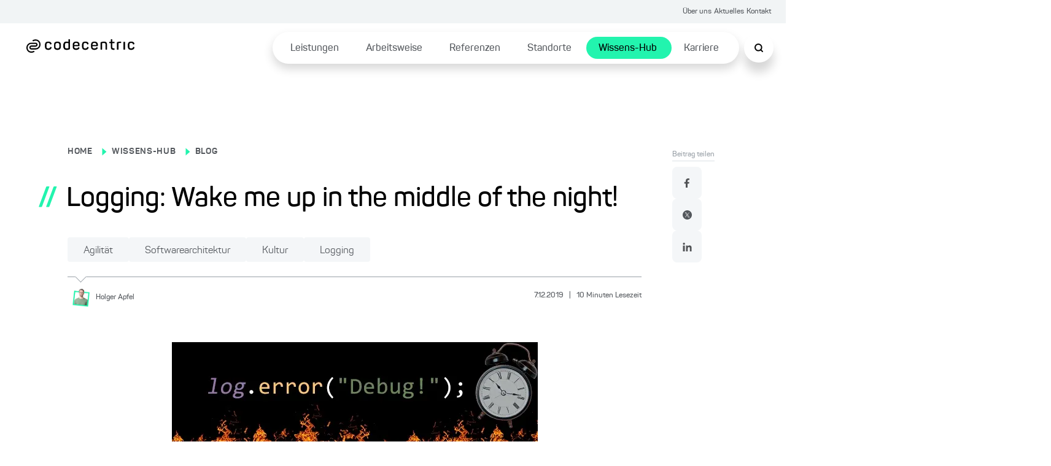

--- FILE ---
content_type: text/html; charset=utf-8
request_url: https://www.codecentric.de/wissens-hub/blog/logging-wake-me-up-in-the-middle-of-the-night
body_size: 97697
content:
<!DOCTYPE html><html lang="de"><head><meta charSet="utf-8"/><meta name="twitter:card" content="summary_large_image"/><meta name="twitter:site" content="@site"/><meta name="twitter:creator" content="@codecentric"/><meta property="og:type" content="website"/><meta property="og:locale" content="de_DE"/><meta property="og:site_name" content="codecentric AG"/><title>Logging: Wake me up in the middle of the night!</title><meta name="description" content="Wake me up in the middle of the night: Gedanken über die Abstraktheit des Loggings und welche Auswirkungen die Wahl des falschen Log Levels haben kann."/><meta name="viewport" content="width=device-width, initial-scale=1"/><link rel="canonical" href="https://www.codecentric.de/wissens-hub/blog/logging-wake-me-up-in-the-middle-of-the-night"/><link rel="alternate" hreflang="de" href="https://www.codecentric.de/wissens-hub/blog/logging-wake-me-up-in-the-middle-of-the-night"/><script type="text/javascript" src="/podloveCdn.js"></script><script>
                  // Initialize dataLayer if it doesn't exist
                  window.dataLayer = window.dataLayer || [];
              
                  // Use a flag in window to track if this script has run
                  if (!window.dataLayerInitialized) {
                    // Set the flag to prevent double execution
                    window.dataLayerInitialized = true;
                
                    let scriptPageObj = {};
                
                    const post = "logging-wake-me-up-in-the-middle-of-the-night";
                    const postPublishingDate = "2019-12-07";
                    console.log("postPublishingDate: ", postPublishingDate);
                    const allAuthors = "Holger Apfel";
                
                    if (typeof post !== "undefined") {
                      scriptPageObj.page_area = "wissens-hub";
                      scriptPageObj.page_environment = "live";
                      scriptPageObj.page_language = "de";
                  
                      if (allAuthors !== "") {
                        scriptPageObj.post_author = allAuthors;
                      }
                  
                      if (postPublishingDate) {
                        scriptPageObj.post_publishing_date = postPublishingDate;
                      }
                  
                    scriptPageObj.post_language = "de";
                  }
                
                  // Push data
                  window.dataLayer.push({
                    event: 'page',
                    page: scriptPageObj
                  });

                  // Trigger the load state immediately after execution
                  setTimeout(() => {
                    document.dispatchEvent(new CustomEvent('dataLayerReady'));
                  }, 1000);
                }
            </script><meta name="robots" content="index,follow"/><meta property="og:title" content="Logging: Wake me up in the middle of the night!"/><meta property="og:description" content="Wake me up in the middle of the night: Gedanken über die Abstraktheit des Loggings und welche Auswirkungen die Wahl des falschen Log Levels haben kann."/><meta property="og:url" content="https://www.codecentric.de/wissens-hub/blog/logging-wake-me-up-in-the-middle-of-the-night"/><meta property="og:image" content="https://www.codecentric.de/og-2.png"/><meta name="next-head-count" content="19"/><link data-next-font="" rel="preconnect" href="/" crossorigin="anonymous"/><link rel="preload" href="/_next/static/css/a959a34fc4cc537d.css" as="style"/><link rel="stylesheet" href="/_next/static/css/a959a34fc4cc537d.css" data-n-g=""/><link rel="preload" href="/_next/static/css/1c167b812420df38.css" as="style"/><link rel="stylesheet" href="/_next/static/css/1c167b812420df38.css" data-n-p=""/><link rel="preload" href="/_next/static/css/53c2f11c2108ed27.css" as="style"/><link rel="stylesheet" href="/_next/static/css/53c2f11c2108ed27.css" data-n-p=""/><link rel="preload" href="/_next/static/css/18d07adf24287948.css" as="style"/><link rel="stylesheet" href="/_next/static/css/18d07adf24287948.css" data-n-p=""/><link rel="preload" href="/_next/static/css/7b06c6fac00a96a1.css" as="style"/><link rel="stylesheet" href="/_next/static/css/7b06c6fac00a96a1.css" data-n-p=""/><noscript data-n-css=""></noscript><script defer="" nomodule="" src="/_next/static/chunks/polyfills-42372ed130431b0a.js"></script><script src="/_next/static/chunks/webpack-f5ec13d36229d07c.js" defer=""></script><script src="/_next/static/chunks/framework-9eff3f8268e020bf.js" defer=""></script><script src="/_next/static/chunks/main-501de9d81e4c446f.js" defer=""></script><script src="/_next/static/chunks/pages/_app-8f6f121271bb013e.js" defer=""></script><script src="/_next/static/chunks/5839-5102dd5df208cef2.js" defer=""></script><script src="/_next/static/chunks/1388-e0dc009600914886.js" defer=""></script><script src="/_next/static/chunks/7491-1480841290c96dae.js" defer=""></script><script src="/_next/static/chunks/235-2e6328b300455248.js" defer=""></script><script src="/_next/static/chunks/pages/wissens-hub/blog/%5B...slug%5D-820ad3378b145364.js" defer=""></script><script src="/_next/static/XasFQSQMp3xtTTLtOkPfS/_buildManifest.js" defer=""></script><script src="/_next/static/XasFQSQMp3xtTTLtOkPfS/_ssgManifest.js" defer=""></script></head><body><div id="__next"><div class="Toastify"></div><div class="SearchModal_search-modal-overlay__epred "></div><div id="searchModal" tabindex="0" class="SearchModal_search-modal__outer-flex-container__gaW0z "><div id="searchModalContent" class="SearchModal_search-modal__y89gU"><div class="SearchModal_search-modal__inner-container__WvUeZ"><div><div class="SearchModal_search-modal__top-nav__fEz3i"><button type="button" class="SearchModal_search-modal__top-nav-close__cQipr" aria-label="Schließen Button"><span></span></button></div></div></div><div class="SearchModal_search-modal__inner-container--complete-overflow__tjcn4"><div class="SearchModal_search-modal__inner-container--overflow__zfTNK"><div><div class="Search_c-search-container__g68L_" style="max-width:60rem"><div class="Search_c-search__lSL3h"><div></div></div></div><div class="SearchModalInput_search-modal-container__MsCu7"><small>Beliebte Suchanfragen</small><button>Cloud Native</button><button>DevOps</button><button>IT-Security</button><button>Agile Methoden</button><button>Java</button></div><div class="SearchModalInput_search-modal-input-container__63rZW"><div class="SearchModalInput_search-modal-input-left__5G67n"><div class="SearchModalInput_search-modal-input-left-content__PE40a"></div></div><div class="SearchModalInput_search-modal-input-right__LKoAc"><div class="SearchModalInput_search-modal-input-right__mobile-filters__19OS0"></div><div class="SearchModalInput_search-modal-input-right__container__wX2O1"></div></div></div></div></div></div></div></div><div style="max-width:inherit"><div class="HeaderTopNav_c-header-top-nav__banner-container__1rhm1"></div><div class="HeaderTopNav_c-header-top-nav__a6DeR HeaderTopNav_banner-container__rP9o9 overflow-full-width"><div class="HeaderTopNav_c-header-top-nav__inner__6lUr7 HeaderTopNav_banner-container__rP9o9"><ul><li><a href="/ueber-uns">Über uns</a></li><li><a href="/aktuelles">Aktuelles</a></li><li><a href="/kontakt">Kontakt</a></li></ul></div></div><div class="l-container"><header class="Header_c-header__6cX_8" style="transform:translateY(0)"><div class="Header_c-header__left__q9qQY"><a href="/"><img alt="Logo der codecentric AG, einem in Deutschland führenden IT-Consulting Unternehmen" loading="lazy" width="1099" height="137" decoding="async" data-nimg="1" class="Header_c-header__logo__ybGa7" style="color:transparent" srcSet="/_next/image?url=https%3A%2F%2Feu-central-1.graphassets.com%2FAiE4QoWSSiIQO3k152ugkz%2Foutput%3Dformat%3Awebp%2FK1lI4UPCSUuKSWZHgd4D&amp;w=1200&amp;q=75 1x, /_next/image?url=https%3A%2F%2Feu-central-1.graphassets.com%2FAiE4QoWSSiIQO3k152ugkz%2Foutput%3Dformat%3Awebp%2FK1lI4UPCSUuKSWZHgd4D&amp;w=3840&amp;q=75 2x" src="/_next/image?url=https%3A%2F%2Feu-central-1.graphassets.com%2FAiE4QoWSSiIQO3k152ugkz%2Foutput%3Dformat%3Awebp%2FK1lI4UPCSUuKSWZHgd4D&amp;w=3840&amp;q=75"/></a></div><div class="Header_c-header__right__h1F_0"><div class="Header_c-header__nav-list___qhu4"><ul><li class="Header_li-first-row__yffb5" aria-expanded="false"><span><a href="/leistungen">Leistungen</a></span></li><li class="Header_li-first-row__yffb5" aria-expanded="false"><span><a href="/arbeitsweise">Arbeitsweise</a></span></li><li class="Header_li-first-row__yffb5" aria-expanded="false"><span><a href="/referenzen">Referenzen</a></span></li><li class="Header_li-first-row__yffb5" aria-expanded="false"><span><a href="/standorte">Standorte</a></span></li><li class="Header_li-first-row__yffb5 Header_active__b94Z_" aria-expanded="false"><span><a href="/wissens-hub">Wissens-Hub</a></span></li><li class="Header_li-first-row__yffb5" aria-expanded="false"><span><a href="/karriere">Karriere</a></span></li></ul></div></div><button class="Header_c-header__nav-list__search__In8pm"><img src="/search.svg" alt="Suche"/></button><div class="Header_c-header__nav-list__hamburger__f5Og2"><img src="/hamburger.svg" alt="Hamburger Menu"/></div></header><div class="HamburgerMenuList_c-hamburger-menu__dBbWZ"><div class="HamburgerMenuList_c-hamburger-menu__top-container__k0Ji8"><a href="/"><img alt="Logo der codecentric AG, einem in Deutschland führenden IT-Consulting Unternehmen" loading="lazy" width="1099" height="137" decoding="async" data-nimg="1" style="color:transparent" srcSet="/_next/image?url=https%3A%2F%2Feu-central-1.graphassets.com%2FAiE4QoWSSiIQO3k152ugkz%2Foutput%3Dformat%3Awebp%2FK1lI4UPCSUuKSWZHgd4D&amp;w=1200&amp;q=75 1x, /_next/image?url=https%3A%2F%2Feu-central-1.graphassets.com%2FAiE4QoWSSiIQO3k152ugkz%2Foutput%3Dformat%3Awebp%2FK1lI4UPCSUuKSWZHgd4D&amp;w=3840&amp;q=75 2x" src="/_next/image?url=https%3A%2F%2Feu-central-1.graphassets.com%2FAiE4QoWSSiIQO3k152ugkz%2Foutput%3Dformat%3Awebp%2FK1lI4UPCSUuKSWZHgd4D&amp;w=3840&amp;q=75"/></a><button type="button" class="HamburgerMenuList_c-hamburger-menu__close__9v2BR" aria-label="Schließen Button"><span></span></button></div><div class="HamburgerMenuList_c-hamburger-menu__top-list-container__6e4SK"><ul><li><a href="/ueber-uns">Über uns</a></li><li><a href="/aktuelles">Aktuelles</a></li><li><a href="/kontakt">Kontakt</a></li></ul></div><div class="HamburgerMenuList_c-hamburger-menu__menu-container__NJItj"><ul><li class="HamburgerMenuList_c-hamburger-menu__list-container__szVpf"><div><a href="/leistungen">Leistungen</a><button class="HamburgerMenuList_c-hamburger-menu__childlinks-btn__Jwnjk"><span class=""></span></button></div><ul class="HamburgerMenuList_child-links__UMl5L"><li><a href="/leistungen/data-effectiveness">Data Effectiveness</a></li><li><a href="/leistungen/digitale-loesungen">Digitale Produkte &amp; Lösungen</a></li><li><a href="/leistungen/digitale-souveraenitaet">Digitale Souveränität</a></li><li><a href="/it-security">IT-Security</a></li><li><a href="/leistungen/kuenstliche-intelligenz">Künstliche Intelligenz</a></li><li><a href="/leistungen/software-modernisierung">Software-Modernisierung</a></li><li><a href="/leistungen#leistungsuebersicht">Leistungen von A bis Z ...</a></li></ul></li><li class="HamburgerMenuList_c-hamburger-menu__list-container__szVpf"><div><a href="/arbeitsweise">Arbeitsweise</a></div></li><li class="HamburgerMenuList_c-hamburger-menu__list-container__szVpf"><div><a href="/referenzen">Referenzen</a></div></li><li class="HamburgerMenuList_c-hamburger-menu__list-container__szVpf"><div><a href="/standorte">Standorte</a><button class="HamburgerMenuList_c-hamburger-menu__childlinks-btn__Jwnjk"><span class=""></span></button></div><ul class="HamburgerMenuList_child-links__UMl5L"><li><a href="/standorte/berlin">Berlin</a></li><li><a href="/standorte/bielefeld">Bielefeld</a></li><li><a href="/standorte/dortmund">Dortmund</a></li><li><a href="/standorte/erfurt">Erfurt</a></li><li><a href="/standorte/frankfurt">Frankfurt am Main</a></li><li><a href="/standorte/hamburg">Hamburg</a></li><li><a href="/standorte/karlsruhe">Karlsruhe</a></li><li><a href="/standorte/leipzig">Leipzig</a></li><li><a href="/standorte/muenchen">München</a></li><li><a href="/standorte/muenster">Münster</a></li><li><a href="/standorte/nuernberg">Nürnberg</a></li><li><a href="/standorte/solingen">Solingen</a></li><li><a href="/standorte/stuttgart">Stuttgart</a></li></ul></li><li class="HamburgerMenuList_c-hamburger-menu__list-container__szVpf"><div><a href="/wissens-hub">Wissens-Hub</a><button class="HamburgerMenuList_c-hamburger-menu__childlinks-btn__Jwnjk"><span class=""></span></button></div><ul class="HamburgerMenuList_child-links__UMl5L"><li><a style="font-weight:bold" href="/wissens-hub/blog">Blog</a></li><li><a href="/wissens-hub/events">Events</a></li><li><a href="/wissens-hub/fachmedien">Fachmedien</a></li><li><a href="/wissens-hub/softwerker">Softwerker</a></li><li><a href="/wissens-hub/webinare">Webinare</a></li></ul></li><li class="HamburgerMenuList_c-hamburger-menu__list-container__szVpf"><div><a href="/karriere">Karriere</a><button class="HamburgerMenuList_c-hamburger-menu__childlinks-btn__Jwnjk"><span class=""></span></button></div><ul class="HamburgerMenuList_child-links__UMl5L"><li><a href="/karriere/jobs">Jobs</a></li><li><a href="/karriere/kultur">Unsere Kultur</a></li><li><a href="/karriere/faq">FAQ</a></li></ul></li></ul></div><div class="HamburgerMenuList_c-hamburger-menu__bottom-line__PjFOs"><ul></ul></div></div></div><main id="container" class="blogPost_blog-post__gQyXH"><div class="reading-progress-bar" style="width:0%;position:fixed;z-index:800;height:5px;top:0;background-color:var(--primary-1)"></div><div class="blogPost_l-post-container__inner-container__gWcLf"><div class="blogPost_l-post-container__left__v7lca"><div><div class="BlogHeadingBanner_c-blog-heading-banner__JEdqw"><div><label><p><a title="/" href="/">HOME</a></p></label><span class="BlogHeadingBanner_c-blog-heading-banner__icon__WZ6D2"></span><label><p><a title="/wissens-hub" href="/wissens-hub">WISSENS-HUB</a></p></label><span class="BlogHeadingBanner_c-blog-heading-banner__icon__WZ6D2"></span><label><p><a title="/wissens-hub/blog" href="/wissens-hub/blog">BLOG</a></p></label><div class="BlogHeadingBanner_c-blog-heading-banner__main-heading__N6VnJ"><span>//</span><h1>Logging: Wake me up in the middle of the night!</h1></div><div class="BlogHeadingBanner_c-blog-heading-banner__tag-container__umrNi"><button type="button" class="Tag_c-tag__5nON8">Agilität<span></span></button><button type="button" class="Tag_c-tag__5nON8">Softwarearchitektur<span></span></button><button type="button" class="Tag_c-tag__5nON8">Kultur<span></span></button><button type="button" class="Tag_c-tag__5nON8">Logging<span></span></button></div></div><div class="BlogHeadingBanner_c-blog-heading-banner__border__FyyX3"><div class="BlogHeadingBanner_triangle__W_YJK"></div></div><div class="BlogHeadingBanner_c-blog-heading-banner__bottom__rP4iQ"><div class="BlogHeadingBanner_c-blog-heading-banner__bottom-inner-container__8_l8n"><button aria-label="Holger Apfel"><img alt="" loading="lazy" width="1200" height="1200" decoding="async" data-nimg="1" style="color:transparent" srcSet="/_next/image?url=https%3A%2F%2Feu-central-1.graphassets.com%2FAiE4QoWSSiIQO3k152ugkz%2Foutput%3Dformat%3Awebp%2FbqjOpilbRMmFDwh02cve&amp;w=1200&amp;q=75 1x, /_next/image?url=https%3A%2F%2Feu-central-1.graphassets.com%2FAiE4QoWSSiIQO3k152ugkz%2Foutput%3Dformat%3Awebp%2FbqjOpilbRMmFDwh02cve&amp;w=3840&amp;q=75 2x" src="/_next/image?url=https%3A%2F%2Feu-central-1.graphassets.com%2FAiE4QoWSSiIQO3k152ugkz%2Foutput%3Dformat%3Awebp%2FbqjOpilbRMmFDwh02cve&amp;w=3840&amp;q=75"/><p><small>Holger<!-- --> <!-- -->Apfel</small></p></button><p class="BlogHeadingBanner_c-blog-heading-banner__info__HrgSU"><small>7.12.2019<!-- --> <span>|</span> <!-- -->10<!-- --> <!-- -->Minuten Lesezeit</small></p></div></div></div></div><div class="BlogBody_c-blog-body__D_HRR"><img alt="" loading="lazy" width="596" height="201" decoding="async" data-nimg="1" style="color:transparent" srcSet="/_next/image?url=https%3A%2F%2Feu-central-1.graphassets.com%2FAiE4QoWSSiIQO3k152ugkz%2Foutput%3Dformat%3Awebp%2FgpxLMAs1Tj2xDJ2p4Y1e&amp;w=640&amp;q=75 1x, /_next/image?url=https%3A%2F%2Feu-central-1.graphassets.com%2FAiE4QoWSSiIQO3k152ugkz%2Foutput%3Dformat%3Awebp%2FgpxLMAs1Tj2xDJ2p4Y1e&amp;w=1200&amp;q=75 2x" src="/_next/image?url=https%3A%2F%2Feu-central-1.graphassets.com%2FAiE4QoWSSiIQO3k152ugkz%2Foutput%3Dformat%3Awebp%2FgpxLMAs1Tj2xDJ2p4Y1e&amp;w=1200&amp;q=75"/><div class="BlogBody_c-blog-body__content__crdlN"><p><strong>WakeMeUpInTheMiddleOfTheNight! Wie ich die Welt des Loggings neu strukturieren wollte. Gedanken über die Abstraktheit von Log Levels und welche Auswirkungen die Wahl des falschen Levels haben kann.</strong></p><p>Wir alle haben schon Log-Meldungen geschrieben. Egal ob Debug, Info, Warn oder Error, im Grunde geht es immer nur um eine Sache: Informationen!<br/> Das Debug Log, das uns Entwicklern hilft, nachzuvollziehen, was unser Programm gerade macht, oder das Error Log, das dem Betrieb Informationen gibt, warum das Programm abgestürzt ist.<br/> Aber gerade im produktiven Betrieb sind Log-Meldungen manchmal mehr Anweisung als Information.<br/> Wenn ein Programm abstürzt, dann gilt es, Maßnahmen zu ergreifen. Reicht es, das Programm einfach neu zu starten? Muss die Konfiguration geändert werden? Sind Eingabedaten fehlerhaft? Ist ein Fremdsystem nicht verfügbar bzw. die Resilienz falsch eingestellt? Oder handelt es sich vielleicht um einen kritischen Bug, der von einem Entwickler „ASAP“ gefixt werden muss?<br/> Gerade wenn letzterer Fall am Wochenende oder in der Nacht eintritt, kann man eben nicht mal schnell ins Büro nebenan zum Kollegen aus der Entwicklungsabteilung gehen, nein, dann muss man ihn aus dem Bett klingeln. Und wehe, wenn der schlecht gelaunte und unterkoffeinierte Entwickler dann feststellen muss, dass die Error-Meldung eigentlich nur ein Warning oder gar eine Info ist, weil der Kollege mal wieder nicht verstanden hat, wie man Log Level richtig verwendet. Man kennt’s.</p><h2>Büro statt Bier</h2><p>Ich selbst war auch schon in genau so einer Situation! Das neue, große Release sollte am Samstag ausgerollt werden. Entwicklung und Betrieb (DevOps gab’s da noch nicht) haben im Vorfeld geübt und diverse Fehlerszenarien besprochen und Reaktionen geplant. Es wurden Handbücher geschrieben, wie in welchem Fall zu handeln ist. Zeitpläne wurden erstellt und Rufbereitschaften wurden zugewiesen.<br/> Und so kam es, dass der Zeitplan vorsah, das Rollout gegen 10 Uhr Vormittags zu beginnen und bis 18 Uhr abgeschlossen zu haben. Und für exakt diesen Zeitraum hat man mir eine Rufbereitschaft zugeteilt.<br/> Da sitze ich nun, brav daheim auf dem Sofa, das Handy neben mir und bereit, im Notfall ins Büro zu fahren und die Brände zu löschen.<br/> Als die Uhr dann 17:30 Uhr schlug und nichts geschehen war, habe ich mir zuversichtlich ein Bier aufgemacht: „Wenn bis jetzt nichts explodiert ist, wird auch jetzt auch nichts mehr passieren“.<br/> Und dann fing das Handy an zu klingeln: „Büro“.<br/> Nein! Das darf doch jetzt nicht wahr sein! Das gute Bier!<br/> „Hallo Holger, du musst bitte ins Büro kommen, wir brauchen Hilfe!“<br/> Um keine weitere Zeit zu verlieren bestätige ich kurz, leg auf und springe sofort ins Auto, fahre fast zu schnell ins Büro, stürme zum Kollegen, der mich angerufen hat und frage nach, was denn passiert ist, welche Fehlermeldung denn komme.</p><p>Ja, gar keine.</p><p>Sie fangen jetzt, um 17:45 Uhr, erst an zu deployen. Und ich soll halt dann schon mal im Büro sein, einfach nur zur Sicherheit, falls was passiert.</p><p>…</p><p>Der Begriff „Rufbereitschaft“ lässt scheinbar ziemlich viel Spielraum zur Interpretation übrig. Wie ich meinen Frust darüber kundgetan habe, nun, das ließ hingegen gar keinen Interpretationsspielraum übrig.</p><p>Solche extremen Fälle sind, zumindest bei mir, die Ausnahme. Ja tatsächlich gab es nur diesen einen Fall.<br/> Aber wie kam es denn überhaupt dazu, dass man mich, der „Rufbereitschaft“ hat, ins Büro rief, um dann einen „Bereitschaftseinsatz“ zu haben, obwohl nichts vorgefallen war?<br/> Im Nachhinein hat sich gezeigt, dass die Besprechungen aus dem Vorfeld mit Betriebskollegen geführt wurden, die dann am Rollout nicht teilnahem. Die Kollegen, die am Rollout teilnahmen, wussten nichts von den Besprechungen. Man kennt’s.</p><p>Zum Glück sind solche extremen Ereignisse, zumindest für mich, die Seltenheit. Ja, tatsächlich war dies der einzige Fall dieses Ausmaßes.<br/> Doch schwächere Fälle sind da schon häufiger. Wie oft kommen Kunden und Kollegen auf mich zu und erzählen mir mit ganz unterschiedlichen Mienen von den Error Logs, die sie vom Betrieb gemeldet bekommen haben.<br/> Hm, kryptische Meldungen, erzählen was von fehlenden Werten, Bedingungen, die nie erfüllt sein sollten, und von Sternkonstellationen, in denen der „Anti-Compiler“ kommt. Und dann taucht auch noch das „Safety Pig“ auf und erzählt was davon, wie diese Meldung alle Probleme automatisch beseitigen will (was sie natürlich nicht tut). Und das alles auf Error Level! Man kennt’s.</p><p>Schaut man dann mal in den Code, der diese kruden Log-Meldungen produziert, sieht man sehr schnell, dass es sich hier um Meldungen handelt, die gar nicht so kritisch sind. Artefakte von damals, „von vor dem großen Refactoring“, oder vom lieben Kollegen, der seine Debug-Meldungen grundsätzlich als Error loggt, weil der rote Text in der Konsole einfacher zu finden ist. Oder [generische Begründung für ein einfach nur falsches Log Level].</p><p>„Error“, was ist das überhaupt für ein Wort? Oder „fatal“? So fatal kann es ja gar nicht sein, das Programm kann ja immerhin noch die Log-Meldung schreiben. Da soll mich der Betrieb mal schön in Ruhe lassen! Ich habe Wichtigeres zu tun, als die Debug-Meldungen vom faulen Kollegen aus dem Error Log zu analysieren.</p><h2>DevOps? Fehlanzeige!</h2><p>Aber woher weiß der Betrieb das? Woher weiß der Betrieb, ob er mich in Ruhe lassen soll? Ja, mit DevOps ist das natürlich kein Problem. Betrieb und Entwicklung sind in einem Team und es findet ein reger Austausch statt. Der Betrieb kann Fehlermeldungen recht gut einschätzen und weiß, ob er den Entwickler sofort oder erst demnächst über die Meldung informiert.</p><p>Aber DevOps ist nicht in Unternehmen gegeben. Ja, teilweise ist DevOps sogar ein Unding und wird strikt verboten!<br/> Wie das sein kann? Nun, DevOps erlaubt dem Entwickler Zugriff auf Produktivdaten, die in manchen Branchen unter strikten Zugriffsbeschränkungen liegen. Ich selbst durfte schon bei Banken und Behörden miterleben, wie sich diese Beschränkung im wahren Leben auswirkt. Und wehe, man muss einen Bug analyiseren, den ein Kunde im Produktivsystem hatte. Der Zugriff auf die Logs unterliegt schon höchsten Auflagen. Asterix‘ Passierschein A38 ist ein Kindergarten dagegen.</p><p>Okay, halten wir also fest: DevOps ist nicht überall gegeben und Entwicklung und Betrieb sind nicht nur zwei getrennte Teams, sondern IT-technisch getrennte Welten. Wie bekommt man es nun auf die Reihe, dass der Betrieb auch weiß, was er in welchen Fällen zu tun hat? Überlicherweiße über ein Handbuch.</p><p>Ja, mit der Übergabe des Softwareartefakts muss auch ein sogenanntes Betriebshandbuch übergeben werden. In diesem steht dann drin, was man in welcher Situation zu tun hat. Oh, was waren das für wunderbare Meetings! Alle Entwickler, in einen winzigen Meetingraum gepfercht, alle schreiben sie durcheinander, spinnen wilde Geschichten zusammen. „Wenn der Fehler X auftritt, dann muss Aktion Y durchgeführt werden!“ ruft der eine. „Aber bei Vollmond ist es Aktion Z!“ ruft der andere. „Wir dürfen die Opfergaben für den großen Compiler nicht vergessen! Jeden Dienstag!“ ruft der Alte. „Was ist eigentlich die Frozen Zone?“ fragt der Neue. Moment, Frozen Zone hat mit dem Thema nix am Hut!</p><p>Und so entsteht ein wunderbares Werk, spannender als so mancher Krimi und definitiv fiktiver als der Herr der Ringe.</p><p>Gerade in Unternehmen, die nicht mit DevOps fahren (können), erlebt man auch oft den Faktor „historisch gewachsen“. Und so wachsen auch diese Betriebshandbücher mit, wuchern in den Gezeiten der stetigen Änderung und sind somit zum Teil nützlich, zum Teil Altpapier. Wir kommen der Problemlösung gefühlt nicht wirklich näher.</p><h2>Clean Code to the logging rescue!</h2><p>Ein wunderbares Buch, das viele Entwickler als Pflichtlektüre bezeichnen, ist „Clean Code“ von Robert C. Martin. Unter anderem schreibt Martin in dem Buch, dass Kommentare überflüssig sind, wenn man seinen Methoden und Variablen ordentliche und aussagekräftige Namen gibt. Also anstelle die Variable var1 zu definieren und per Kommentar zu erklären, dass es sich um die Postleitzahl des Kunden handelt, so kann man die Variable ja auch gleich postleitzahlKunde nennen. Dann braucht es den Kommentar zur Erklärung auch nicht. Das merken wir uns jetzt mal.</p><p>Was in den letzten Jahren auch ein immer größeres Thema wurde, ist das Domain-Driven-WasAuchImmer. Design, Development, Architecture. Egal, Hauptsache Domain-Driven! Was heißt das aber genau? Wir sprechen im Büro-Alltag alle eine bestimmte Sprache. Ich meine damit nicht Deutsch oder Englisch, sondern die Unternehmenssprache. Jeder kennt es, Abkürzungen, Begriffe, Namen. Jedes Unternehmen hat sein eigenes Vokabular, das jemand von außerhalb nicht versteht, wohingegen jeder im Unternehmen sofort weiß, was gemeint ist. Damit man sich im Code besser zurechtfindet und neue Kollegen auch leichter reinkommen, soll man die Domain-Sprache auch im Code verwenden.<br/> Um auf das Beispiel vom vorherigen Absatz zurückzukommen: „postleitzahlKunde“.<br/> Sicher werden viele Leser instinktiv an „customerPostalcode“ gedacht haben, überlicherweise setzt sich ja die englische Sprache im Code durch. Was, wenn der Begriff „postleitzahlKunde“ aber Domain-Sprache ist? Dann wird das auch so, auf Deutsch, im Code verwendet. Und so entstehen diese wunderbaren Methodennamen á la „verifyPostleitzahlKundeIsSomething“. Herrlich!</p><p>Also, durch „Clean Code“ erhalten wir klare und aussagekräftige Namen und Bezeichnungen im Code und mittels der Domain-Sprache versteht auch jeder das Gleiche darunter. Der Entwickler, der von der „postleitzahlKunde“ schreibt, versteht darunter das Gleiche wie der Betriebler, wie der ProductOwner, Projektleiter, Vertriebler, Kundenberater. Cool!</p><p>Und trotzdem verwenden wir für unsere Log Level diese abstrakten Begriffe.</p><h2>Domain-Driven Logging?</h2><p>Warum? Warum verwenden wir im Logging nicht auch die Domain-Sprache? Warum muss ich einen kritischen Fehler immer nur auf „error“ loggen? Wäre es nicht viel sinniger, etwas aus der Domain-Sprache zu nehmen?</p>

<pre><code>log.systemAboutToCrash(&quot;Do this or that to avoid it.&quot;);

log.customerOrderProcessFailed(&quot;Customer order was sent, but XYZ happend and now the data is corrupt.&quot;)
</code></pre>
<p>Beides sind kritische Fehler. Im ersten Fall steht der Ausfall einer Instanz bevor, was meine Systemverfügbarkeit gefährdet. Im zweiten Fall ist eine Kundenbestellung korrupt und kann nicht durchgeführt werden, was einen finanziellen Schaden verursachen kann. Der erste Fehler ist also ein kritischer „Technik“-Fehler, der zweite dagegen ein kritischer „Business“-Fehler. Beide sind kritisch, mehr haben sie aber nicht gemein.</p><p>Gerade erst gestern habe ich die Dokumentation zu einem Alamierungssystem gelesen, das ich im Kundenprojekt anbinden soll. Auch dieses arbeitet nur mit den abstrakten Log-Leveln und beschreibt diese mit einem kurzen Absatz. Nun ratet mal!<br/> Die Log Level sind aus einem rein technischen Blickwinkel beschrieben!<br/> Ein Business-Fehler ist daher nach der allgemeinen Formulierung „Alle anderen Probleme“ zu kategorisieren. „Minor“.<br/> In diesem Projekt wäre ein Business-Fehler zum Beispiel, dass ein Prozess auf einem IBM-Host-System nicht gestartet werden konnte. Diese Prozesse führen kritische Aktionen für die Kunden meines Auftraggebers durch. Im Fehlerfall muss mit Strafen in Millionenhöhe gerechnet werden. Wenn nicht schlimmer. Und trotzdem wäre es nach der Dokumentation nur ein „minor“ Fehler.</p><p>Hier müssen wir nun individuell mit dem Team, welches das Alamierungssystem betreut, klären, welche Level was bewirken. Denn auch wir wollen nicht der Entwickler sein, der die Info auf Error loggt, weil er zu faul ist, seine Log-Level sauber zu setzen.<br/> Nebenbei bemerkt: An diesem Alameriungssystem, von dem ich hier ständig schreibe, hängt eine Rufbereitschaft! Sollte ich also eine Warnung mit dem falschen Level an das System schicken, so wird jemand nachts aus dem Bett geklingelt. Das möchte ich doch tunlichst vermeiden.</p><p>Also, wie sieht denn nun die Lösung für das Problem aus?</p>

<pre><code>log.wakeMeUpInTheMiddleOfTheNight(&quot;Hello World&quot;)

log.customerOrderFailed(&quot;...&quot;)

log.informationForTheNextMorning(&quot;Something happend. Nothing serious. But serious enough to be important&quot;)
</code></pre>
<p>Domain-Driven-Logging, DDL! Oh, Moment, DDL steht für Data Definition Language und kommt aus dem Bereich der Datenbanken. Nein, mit der Domain-Sprache wollten wir doch alle das Gleiche verstehen…<br/> Domain-Driven-Log-Level, DDLL! Ja, das klingt gut! DDLL, laut Google sollte es da keine Verwechslungsgefahr geben! Okay, ich rufe hiermit DDLL ins Leben!<br/> Und jetzt? Mir ist kein Logging-Framework bekannt, das so eine Funktion unterstützen würde und ich werde jetzt auch nicht anfangen, mein eigenes Logging-Framework zu schreiben!</p><h2>Wrapping (!) it up</h2><p>Ja, das ist nun ein doch etwas ernüchterndes Ende für diesen Blogpost. Aber leider sehe ich zum jetzigen Zeitpunkt nur eine wirklich praktikable Lösung, die auch nur halb-praktikabel ist: einen Wrapper. Man wrappt das Logging-Framework weg, verwendet im Code die Domain-Sprache und unten drunter doch nur wieder die abstrakten Level. Damit können wir im Code den „Domain-Driven“-Aspekt weiter ausbauen. Doch im Betrieb tauchen weiterhin nur „Warn“ und „Error“ und Co auf. Hier haben wir leider keine Besserung geschaffen.<br/> Aber auch, wenn ich mit diesem Post keine richtige Lösung für das Problem bieten kann, so kann ich doch hoffentlich zum Diskutieren und Nachdenken anregen. Der Einzug der Domain-Sprache in die Welt des Loggings. Und wer weiß, vielleicht verirrt sich ja auch der eine oder andere Entwickler der gängingen Logging-Frameworks auf meinen Artikel und findet Anregung und Motivation in neuen Features. In Domain-Driven-Features. Es würde mich sehr freuen.</p></div><div class="BlogBody_c-blog-body__share-outer-container__YH_EH"><h6 class="BlogBody_c-blog-body__share-heading__UGsK_">War dieser Beitrag hilfreich?</h6><div class="BlogBody_c-blog-body__share-container__kUO_r"><div><ul class="Socialmedia_c-social-media__social-media-container__FvarO"><li class="Socialmedia_c-social-media__icons__LMV6R"><a href="https://www.facebook.com/sharer/sharer.php?u=https://www.codecentric.de" target="_blank" rel="noopener noreferrer"><img src="/facebook.svg" alt="Facebook"/></a></li><li class="Socialmedia_c-social-media__icons__LMV6R"><a href="https://twitter.com/intent/tweet?url=https://www.codecentric.de" target="_blank" rel="noopener noreferrer"><img src="/twitter.svg" alt="Twitter"/></a></li><li class="Socialmedia_c-social-media__icons__LMV6R"><a href="https://www.linkedin.com/sharing/share-offsite/?url=https://www.codecentric.de" target="_blank" rel="noopener noreferrer"><img src="/linkedin.svg" alt="LinkedIn"/></a></li></ul></div></div></div></div></div><div class="blogPost_l-post-container__right__MC2TQ"><div class="blogPost_l-post-container__sticky-bar__E0FqP"><div class="ShareLikeBar_share-like-bar-container__o0_Cn"><div class="ShareLikeBar_share-like-bar__heading__gt2iP"><p><small>Beitrag teilen</small></p></div><div class="ShareLikeBar_share-like-bar__gap-container__6_TZ0"><div><ul class="Socialmedia_c-social-media__social-media-container--column__NmLgm"><li class="Socialmedia_c-social-media__icons__LMV6R"><a href="https://www.facebook.com/sharer/sharer.php?u=https://www.codecentric.de" target="_blank" rel="noopener noreferrer"><img src="/facebook.svg" alt="Facebook"/></a></li><li class="Socialmedia_c-social-media__icons__LMV6R"><a href="https://twitter.com/intent/tweet?url=https://www.codecentric.de" target="_blank" rel="noopener noreferrer"><img src="/twitter.svg" alt="Twitter"/></a></li><li class="Socialmedia_c-social-media__icons__LMV6R"><a href="https://www.linkedin.com/sharing/share-offsite/?url=https://www.codecentric.de" target="_blank" rel="noopener noreferrer"><img src="/linkedin.svg" alt="LinkedIn"/></a></li></ul></div></div></div></div></div></div><div class="MorePosts_c-more-posts__no-posts__TsAyp undefined"><div class="MorePosts_c-more-posts__top__Lf_mu"></div><div class="MorePosts_c-more-posts__comment-card-container__DYnZQ"><div class="CommentCard_c-comment-card__Zkr6n CommentCard_c-comment-card--blog-post-position__4LE5c"><div class="CommentCard_c-comment-card__left-container__oAq_u"><div class="CommentCard_c-comment-card__flex-c__mPoUk"><h6>Blog-Autor*in</h6><div class="CommentCard_c-comment-card__flex__YDfn3"><div class="CommentCard_c-comment-card__author__GdbCj"><div class="CommentCard_c-comment-card__left__3Y84K"><button><img alt="" loading="lazy" width="1200" height="1200" decoding="async" data-nimg="1" style="color:transparent" sizes="160px" srcSet="/_next/image?url=https%3A%2F%2Feu-central-1.graphassets.com%2FAiE4QoWSSiIQO3k152ugkz%2Foutput%3Dformat%3Awebp%2FbqjOpilbRMmFDwh02cve&amp;w=16&amp;q=75 16w, /_next/image?url=https%3A%2F%2Feu-central-1.graphassets.com%2FAiE4QoWSSiIQO3k152ugkz%2Foutput%3Dformat%3Awebp%2FbqjOpilbRMmFDwh02cve&amp;w=32&amp;q=75 32w, /_next/image?url=https%3A%2F%2Feu-central-1.graphassets.com%2FAiE4QoWSSiIQO3k152ugkz%2Foutput%3Dformat%3Awebp%2FbqjOpilbRMmFDwh02cve&amp;w=48&amp;q=75 48w, /_next/image?url=https%3A%2F%2Feu-central-1.graphassets.com%2FAiE4QoWSSiIQO3k152ugkz%2Foutput%3Dformat%3Awebp%2FbqjOpilbRMmFDwh02cve&amp;w=64&amp;q=75 64w, /_next/image?url=https%3A%2F%2Feu-central-1.graphassets.com%2FAiE4QoWSSiIQO3k152ugkz%2Foutput%3Dformat%3Awebp%2FbqjOpilbRMmFDwh02cve&amp;w=96&amp;q=75 96w, /_next/image?url=https%3A%2F%2Feu-central-1.graphassets.com%2FAiE4QoWSSiIQO3k152ugkz%2Foutput%3Dformat%3Awebp%2FbqjOpilbRMmFDwh02cve&amp;w=128&amp;q=75 128w, /_next/image?url=https%3A%2F%2Feu-central-1.graphassets.com%2FAiE4QoWSSiIQO3k152ugkz%2Foutput%3Dformat%3Awebp%2FbqjOpilbRMmFDwh02cve&amp;w=256&amp;q=75 256w, /_next/image?url=https%3A%2F%2Feu-central-1.graphassets.com%2FAiE4QoWSSiIQO3k152ugkz%2Foutput%3Dformat%3Awebp%2FbqjOpilbRMmFDwh02cve&amp;w=320&amp;q=75 320w, /_next/image?url=https%3A%2F%2Feu-central-1.graphassets.com%2FAiE4QoWSSiIQO3k152ugkz%2Foutput%3Dformat%3Awebp%2FbqjOpilbRMmFDwh02cve&amp;w=350&amp;q=75 350w, /_next/image?url=https%3A%2F%2Feu-central-1.graphassets.com%2FAiE4QoWSSiIQO3k152ugkz%2Foutput%3Dformat%3Awebp%2FbqjOpilbRMmFDwh02cve&amp;w=384&amp;q=75 384w, /_next/image?url=https%3A%2F%2Feu-central-1.graphassets.com%2FAiE4QoWSSiIQO3k152ugkz%2Foutput%3Dformat%3Awebp%2FbqjOpilbRMmFDwh02cve&amp;w=480&amp;q=75 480w, /_next/image?url=https%3A%2F%2Feu-central-1.graphassets.com%2FAiE4QoWSSiIQO3k152ugkz%2Foutput%3Dformat%3Awebp%2FbqjOpilbRMmFDwh02cve&amp;w=640&amp;q=75 640w, /_next/image?url=https%3A%2F%2Feu-central-1.graphassets.com%2FAiE4QoWSSiIQO3k152ugkz%2Foutput%3Dformat%3Awebp%2FbqjOpilbRMmFDwh02cve&amp;w=750&amp;q=75 750w, /_next/image?url=https%3A%2F%2Feu-central-1.graphassets.com%2FAiE4QoWSSiIQO3k152ugkz%2Foutput%3Dformat%3Awebp%2FbqjOpilbRMmFDwh02cve&amp;w=828&amp;q=75 828w, /_next/image?url=https%3A%2F%2Feu-central-1.graphassets.com%2FAiE4QoWSSiIQO3k152ugkz%2Foutput%3Dformat%3Awebp%2FbqjOpilbRMmFDwh02cve&amp;w=1080&amp;q=75 1080w, /_next/image?url=https%3A%2F%2Feu-central-1.graphassets.com%2FAiE4QoWSSiIQO3k152ugkz%2Foutput%3Dformat%3Awebp%2FbqjOpilbRMmFDwh02cve&amp;w=1200&amp;q=75 1200w, /_next/image?url=https%3A%2F%2Feu-central-1.graphassets.com%2FAiE4QoWSSiIQO3k152ugkz%2Foutput%3Dformat%3Awebp%2FbqjOpilbRMmFDwh02cve&amp;w=1920&amp;q=75 1920w, /_next/image?url=https%3A%2F%2Feu-central-1.graphassets.com%2FAiE4QoWSSiIQO3k152ugkz%2Foutput%3Dformat%3Awebp%2FbqjOpilbRMmFDwh02cve&amp;w=2048&amp;q=75 2048w, /_next/image?url=https%3A%2F%2Feu-central-1.graphassets.com%2FAiE4QoWSSiIQO3k152ugkz%2Foutput%3Dformat%3Awebp%2FbqjOpilbRMmFDwh02cve&amp;w=3840&amp;q=75 3840w" src="/_next/image?url=https%3A%2F%2Feu-central-1.graphassets.com%2FAiE4QoWSSiIQO3k152ugkz%2Foutput%3Dformat%3Awebp%2FbqjOpilbRMmFDwh02cve&amp;w=3840&amp;q=75"/></button><div class="CommentCard_c-comment-card__bottom__7hW0y"><div class="CommentCard_c-comment-card__author__GdbCj CommentCard_icon-w__bqlEV"><p>Holger<!-- --> <!-- -->Apfel</p><span></span></div><div class="CommentCard_c-comment-card__job__Pslz6"><p><small class="">Senior Software Engineer</small></p></div><p></p></div></div><div class="CommentCard_c-comment-card__speech-bubble__7Dmzi CommentCard_hide-on-desktop__7S7uR"><div class="CommentCard_c-comment-card__triangle__ET3gp"></div><p>Du hast noch Fragen zu diesem Thema? Dann sprich mich einfach an.</p><div><button rel="" aria-label="Kontakt aufnehmen" type="button" class="ButtonPrimary_c-button-primary__oHak_ ButtonPrimary_fill__qVHk5">Kontakt aufnehmen<span></span></button></div></div></div><div class="CommentCard_c-comment-card__author__GdbCj"></div></div></div></div><div class="CommentCard_c-comment-card__speech-bubble__7Dmzi CommentCard_hide-on-mobile__Bj2DY"><div class="CommentCard_c-comment-card__triangle__ET3gp"></div><p>Du hast noch Fragen zu diesem Thema? Dann sprich mich einfach an.</p><div><button rel="" aria-label="Kontakt aufnehmen" type="button" class="ButtonPrimary_c-button-primary__oHak_ ButtonPrimary_fill__qVHk5">Kontakt aufnehmen<span></span></button></div></div></div></div></div><div class="SimilarPosts_c-section-heading__r21i4"><div class="SimilarPosts_c-section-heading__main-heading__Ul_NT"><div class="SimilarPosts_c-section-heading__upper-heading__xrnLl"><span>//</span><h4>Weitere Artikel in diesem Themenbereich</h4></div><p class="SimilarPosts_c-section-heading__flex-container__MaHeA">Entdecke spannende weiterführende Themen und lass dich von der codecentric Welt inspirieren.</p></div></div><div class="SimilarPosts_c-section-heading__bottom__WaqV0"><div class="SimilarPosts_c-section-heading__triangle-container__PIO_1"><div class="SimilarPosts_c-section-heading__triangle__yTebS"></div></div><div class="SimilarPosts_c-section-heading__card-container__da111"><div class="SimilarPosts_c-section-heading__slider__n9SI1"><div class="SimilarPosts_c-section-heading__slide-container__4V2dp"><a id="" class="PostCard_c-post-card__Vatnz" href="/wissens-hub/blog/apis-richtig-steuern-so-verbinden-sie-business-ziele-mit-technischer-exzellenz"><div class="PostCard_c-post-card__top__5aYhP"><p class="PostCard_subtitle__g5ldk"></p><h3 class="h5">APIs richtig steuern: So verbinden Sie Business-Ziele mit technischer ...</h3><p>Überblick: Inhalte dieses ArtikelsEinleitung — Warum API-Architekturmanagement entscheidend ist  Warum APIs heute die Grundlage digitaler Geschäftsmodelle sind – und wie API-Architekturmanagement dabei hilft, Struktur und Wertschöpfung zu verbindenWas...</p><ul class="PostCard_c-post-card__list__WrKNm"><li>API</li><li>Integration</li><li>Softwarearchitektur</li><li>Projektmanagement</li></ul><p class="PostCard_c-post-card__info__66_hp"><img src="/icon-calendar.svg"/><small>7.11.2025<!-- --> <span>|</span> <!-- -->14<!-- --> <!-- -->Minuten Lesezeit</small></p></div><div><div class="PostCard_c-post-card__border__Sf3wa"><div class="PostCard_triangle__KIxTu"></div></div><div class="PostCard_c-post-card__bottom-info-container__013F9"><div class="PostCard_c-post-card__author__M3pTs"><img alt="" loading="lazy" width="1200" height="1200" decoding="async" data-nimg="1" style="color:transparent" sizes="80px" srcSet="/_next/image?url=https%3A%2F%2Feu-central-1.graphassets.com%2FAiE4QoWSSiIQO3k152ugkz%2Foutput%3Dformat%3Awebp%2FZG7sxWhETTqpMA3cHPJC&amp;w=16&amp;q=75 16w, /_next/image?url=https%3A%2F%2Feu-central-1.graphassets.com%2FAiE4QoWSSiIQO3k152ugkz%2Foutput%3Dformat%3Awebp%2FZG7sxWhETTqpMA3cHPJC&amp;w=32&amp;q=75 32w, /_next/image?url=https%3A%2F%2Feu-central-1.graphassets.com%2FAiE4QoWSSiIQO3k152ugkz%2Foutput%3Dformat%3Awebp%2FZG7sxWhETTqpMA3cHPJC&amp;w=48&amp;q=75 48w, /_next/image?url=https%3A%2F%2Feu-central-1.graphassets.com%2FAiE4QoWSSiIQO3k152ugkz%2Foutput%3Dformat%3Awebp%2FZG7sxWhETTqpMA3cHPJC&amp;w=64&amp;q=75 64w, /_next/image?url=https%3A%2F%2Feu-central-1.graphassets.com%2FAiE4QoWSSiIQO3k152ugkz%2Foutput%3Dformat%3Awebp%2FZG7sxWhETTqpMA3cHPJC&amp;w=96&amp;q=75 96w, /_next/image?url=https%3A%2F%2Feu-central-1.graphassets.com%2FAiE4QoWSSiIQO3k152ugkz%2Foutput%3Dformat%3Awebp%2FZG7sxWhETTqpMA3cHPJC&amp;w=128&amp;q=75 128w, /_next/image?url=https%3A%2F%2Feu-central-1.graphassets.com%2FAiE4QoWSSiIQO3k152ugkz%2Foutput%3Dformat%3Awebp%2FZG7sxWhETTqpMA3cHPJC&amp;w=256&amp;q=75 256w, /_next/image?url=https%3A%2F%2Feu-central-1.graphassets.com%2FAiE4QoWSSiIQO3k152ugkz%2Foutput%3Dformat%3Awebp%2FZG7sxWhETTqpMA3cHPJC&amp;w=320&amp;q=75 320w, /_next/image?url=https%3A%2F%2Feu-central-1.graphassets.com%2FAiE4QoWSSiIQO3k152ugkz%2Foutput%3Dformat%3Awebp%2FZG7sxWhETTqpMA3cHPJC&amp;w=350&amp;q=75 350w, /_next/image?url=https%3A%2F%2Feu-central-1.graphassets.com%2FAiE4QoWSSiIQO3k152ugkz%2Foutput%3Dformat%3Awebp%2FZG7sxWhETTqpMA3cHPJC&amp;w=384&amp;q=75 384w, /_next/image?url=https%3A%2F%2Feu-central-1.graphassets.com%2FAiE4QoWSSiIQO3k152ugkz%2Foutput%3Dformat%3Awebp%2FZG7sxWhETTqpMA3cHPJC&amp;w=480&amp;q=75 480w, /_next/image?url=https%3A%2F%2Feu-central-1.graphassets.com%2FAiE4QoWSSiIQO3k152ugkz%2Foutput%3Dformat%3Awebp%2FZG7sxWhETTqpMA3cHPJC&amp;w=640&amp;q=75 640w, /_next/image?url=https%3A%2F%2Feu-central-1.graphassets.com%2FAiE4QoWSSiIQO3k152ugkz%2Foutput%3Dformat%3Awebp%2FZG7sxWhETTqpMA3cHPJC&amp;w=750&amp;q=75 750w, /_next/image?url=https%3A%2F%2Feu-central-1.graphassets.com%2FAiE4QoWSSiIQO3k152ugkz%2Foutput%3Dformat%3Awebp%2FZG7sxWhETTqpMA3cHPJC&amp;w=828&amp;q=75 828w, /_next/image?url=https%3A%2F%2Feu-central-1.graphassets.com%2FAiE4QoWSSiIQO3k152ugkz%2Foutput%3Dformat%3Awebp%2FZG7sxWhETTqpMA3cHPJC&amp;w=1080&amp;q=75 1080w, /_next/image?url=https%3A%2F%2Feu-central-1.graphassets.com%2FAiE4QoWSSiIQO3k152ugkz%2Foutput%3Dformat%3Awebp%2FZG7sxWhETTqpMA3cHPJC&amp;w=1200&amp;q=75 1200w, /_next/image?url=https%3A%2F%2Feu-central-1.graphassets.com%2FAiE4QoWSSiIQO3k152ugkz%2Foutput%3Dformat%3Awebp%2FZG7sxWhETTqpMA3cHPJC&amp;w=1920&amp;q=75 1920w, /_next/image?url=https%3A%2F%2Feu-central-1.graphassets.com%2FAiE4QoWSSiIQO3k152ugkz%2Foutput%3Dformat%3Awebp%2FZG7sxWhETTqpMA3cHPJC&amp;w=2048&amp;q=75 2048w, /_next/image?url=https%3A%2F%2Feu-central-1.graphassets.com%2FAiE4QoWSSiIQO3k152ugkz%2Foutput%3Dformat%3Awebp%2FZG7sxWhETTqpMA3cHPJC&amp;w=3840&amp;q=75 3840w" src="/_next/image?url=https%3A%2F%2Feu-central-1.graphassets.com%2FAiE4QoWSSiIQO3k152ugkz%2Foutput%3Dformat%3Awebp%2FZG7sxWhETTqpMA3cHPJC&amp;w=3840&amp;q=75"/><p><small>René<!-- --> <!-- -->Rother</small></p></div><div class="PostCard_c-post-card__author__M3pTs"><p></p></div></div></div></a></div><div class="SimilarPosts_c-section-heading__slide-container__4V2dp"><a id="" class="PostCard_c-post-card__Vatnz" href="/wissens-hub/blog/architektur-reviews-mit-lasr-in-lichtgeschwindigkeit"><div class="PostCard_c-post-card__top__5aYhP"><p class="PostCard_subtitle__g5ldk"></p><h3 class="h5">Architektur Review mit LASR in Lichtgeschwindigkeit!</h3><p>Vorweg: Dieser Blog basiert auf einer realen Projekterfahrung. Alle Personen, Unternehmen und Namen sind NDA-konform fiktiv und frei erfunden. Jede Ähnlichkeit mit einer Person, einem bestehenden Unternehmen oder einer Marke ist rein zufällig und absolut...</p><ul class="PostCard_c-post-card__list__WrKNm"><li>Softwarearchitektur</li></ul><p class="PostCard_c-post-card__info__66_hp"><img src="/icon-calendar.svg"/><small>4.4.2025<!-- --> <span>|</span> <!-- -->15<!-- --> <!-- -->Minuten Lesezeit</small></p></div><div><div class="PostCard_c-post-card__border__Sf3wa"><div class="PostCard_triangle__KIxTu"></div></div><div class="PostCard_c-post-card__bottom-info-container__013F9"><div class="PostCard_c-post-card__author__M3pTs"><img alt="" loading="lazy" width="1000" height="1000" decoding="async" data-nimg="1" style="color:transparent" sizes="80px" srcSet="/_next/image?url=https%3A%2F%2Feu-central-1.graphassets.com%2FAiE4QoWSSiIQO3k152ugkz%2Foutput%3Dformat%3Awebp%2Fcmcelgmyso1y207t7np9gmekg&amp;w=16&amp;q=75 16w, /_next/image?url=https%3A%2F%2Feu-central-1.graphassets.com%2FAiE4QoWSSiIQO3k152ugkz%2Foutput%3Dformat%3Awebp%2Fcmcelgmyso1y207t7np9gmekg&amp;w=32&amp;q=75 32w, /_next/image?url=https%3A%2F%2Feu-central-1.graphassets.com%2FAiE4QoWSSiIQO3k152ugkz%2Foutput%3Dformat%3Awebp%2Fcmcelgmyso1y207t7np9gmekg&amp;w=48&amp;q=75 48w, /_next/image?url=https%3A%2F%2Feu-central-1.graphassets.com%2FAiE4QoWSSiIQO3k152ugkz%2Foutput%3Dformat%3Awebp%2Fcmcelgmyso1y207t7np9gmekg&amp;w=64&amp;q=75 64w, /_next/image?url=https%3A%2F%2Feu-central-1.graphassets.com%2FAiE4QoWSSiIQO3k152ugkz%2Foutput%3Dformat%3Awebp%2Fcmcelgmyso1y207t7np9gmekg&amp;w=96&amp;q=75 96w, /_next/image?url=https%3A%2F%2Feu-central-1.graphassets.com%2FAiE4QoWSSiIQO3k152ugkz%2Foutput%3Dformat%3Awebp%2Fcmcelgmyso1y207t7np9gmekg&amp;w=128&amp;q=75 128w, /_next/image?url=https%3A%2F%2Feu-central-1.graphassets.com%2FAiE4QoWSSiIQO3k152ugkz%2Foutput%3Dformat%3Awebp%2Fcmcelgmyso1y207t7np9gmekg&amp;w=256&amp;q=75 256w, /_next/image?url=https%3A%2F%2Feu-central-1.graphassets.com%2FAiE4QoWSSiIQO3k152ugkz%2Foutput%3Dformat%3Awebp%2Fcmcelgmyso1y207t7np9gmekg&amp;w=320&amp;q=75 320w, /_next/image?url=https%3A%2F%2Feu-central-1.graphassets.com%2FAiE4QoWSSiIQO3k152ugkz%2Foutput%3Dformat%3Awebp%2Fcmcelgmyso1y207t7np9gmekg&amp;w=350&amp;q=75 350w, /_next/image?url=https%3A%2F%2Feu-central-1.graphassets.com%2FAiE4QoWSSiIQO3k152ugkz%2Foutput%3Dformat%3Awebp%2Fcmcelgmyso1y207t7np9gmekg&amp;w=384&amp;q=75 384w, /_next/image?url=https%3A%2F%2Feu-central-1.graphassets.com%2FAiE4QoWSSiIQO3k152ugkz%2Foutput%3Dformat%3Awebp%2Fcmcelgmyso1y207t7np9gmekg&amp;w=480&amp;q=75 480w, /_next/image?url=https%3A%2F%2Feu-central-1.graphassets.com%2FAiE4QoWSSiIQO3k152ugkz%2Foutput%3Dformat%3Awebp%2Fcmcelgmyso1y207t7np9gmekg&amp;w=640&amp;q=75 640w, /_next/image?url=https%3A%2F%2Feu-central-1.graphassets.com%2FAiE4QoWSSiIQO3k152ugkz%2Foutput%3Dformat%3Awebp%2Fcmcelgmyso1y207t7np9gmekg&amp;w=750&amp;q=75 750w, /_next/image?url=https%3A%2F%2Feu-central-1.graphassets.com%2FAiE4QoWSSiIQO3k152ugkz%2Foutput%3Dformat%3Awebp%2Fcmcelgmyso1y207t7np9gmekg&amp;w=828&amp;q=75 828w, /_next/image?url=https%3A%2F%2Feu-central-1.graphassets.com%2FAiE4QoWSSiIQO3k152ugkz%2Foutput%3Dformat%3Awebp%2Fcmcelgmyso1y207t7np9gmekg&amp;w=1080&amp;q=75 1080w, /_next/image?url=https%3A%2F%2Feu-central-1.graphassets.com%2FAiE4QoWSSiIQO3k152ugkz%2Foutput%3Dformat%3Awebp%2Fcmcelgmyso1y207t7np9gmekg&amp;w=1200&amp;q=75 1200w, /_next/image?url=https%3A%2F%2Feu-central-1.graphassets.com%2FAiE4QoWSSiIQO3k152ugkz%2Foutput%3Dformat%3Awebp%2Fcmcelgmyso1y207t7np9gmekg&amp;w=1920&amp;q=75 1920w, /_next/image?url=https%3A%2F%2Feu-central-1.graphassets.com%2FAiE4QoWSSiIQO3k152ugkz%2Foutput%3Dformat%3Awebp%2Fcmcelgmyso1y207t7np9gmekg&amp;w=2048&amp;q=75 2048w, /_next/image?url=https%3A%2F%2Feu-central-1.graphassets.com%2FAiE4QoWSSiIQO3k152ugkz%2Foutput%3Dformat%3Awebp%2Fcmcelgmyso1y207t7np9gmekg&amp;w=3840&amp;q=75 3840w" src="/_next/image?url=https%3A%2F%2Feu-central-1.graphassets.com%2FAiE4QoWSSiIQO3k152ugkz%2Foutput%3Dformat%3Awebp%2Fcmcelgmyso1y207t7np9gmekg&amp;w=3840&amp;q=75"/><p><small>Karl<!-- --> <!-- -->Södler</small></p></div><div class="PostCard_c-post-card__author__M3pTs"><img alt="" loading="lazy" width="1200" height="1200" decoding="async" data-nimg="1" style="color:transparent" sizes="80px" srcSet="/_next/image?url=https%3A%2F%2Feu-central-1.graphassets.com%2FAiE4QoWSSiIQO3k152ugkz%2Foutput%3Dformat%3Awebp%2FDwWOwmE6TZGhJejE7vMu&amp;w=16&amp;q=75 16w, /_next/image?url=https%3A%2F%2Feu-central-1.graphassets.com%2FAiE4QoWSSiIQO3k152ugkz%2Foutput%3Dformat%3Awebp%2FDwWOwmE6TZGhJejE7vMu&amp;w=32&amp;q=75 32w, /_next/image?url=https%3A%2F%2Feu-central-1.graphassets.com%2FAiE4QoWSSiIQO3k152ugkz%2Foutput%3Dformat%3Awebp%2FDwWOwmE6TZGhJejE7vMu&amp;w=48&amp;q=75 48w, /_next/image?url=https%3A%2F%2Feu-central-1.graphassets.com%2FAiE4QoWSSiIQO3k152ugkz%2Foutput%3Dformat%3Awebp%2FDwWOwmE6TZGhJejE7vMu&amp;w=64&amp;q=75 64w, /_next/image?url=https%3A%2F%2Feu-central-1.graphassets.com%2FAiE4QoWSSiIQO3k152ugkz%2Foutput%3Dformat%3Awebp%2FDwWOwmE6TZGhJejE7vMu&amp;w=96&amp;q=75 96w, /_next/image?url=https%3A%2F%2Feu-central-1.graphassets.com%2FAiE4QoWSSiIQO3k152ugkz%2Foutput%3Dformat%3Awebp%2FDwWOwmE6TZGhJejE7vMu&amp;w=128&amp;q=75 128w, /_next/image?url=https%3A%2F%2Feu-central-1.graphassets.com%2FAiE4QoWSSiIQO3k152ugkz%2Foutput%3Dformat%3Awebp%2FDwWOwmE6TZGhJejE7vMu&amp;w=256&amp;q=75 256w, /_next/image?url=https%3A%2F%2Feu-central-1.graphassets.com%2FAiE4QoWSSiIQO3k152ugkz%2Foutput%3Dformat%3Awebp%2FDwWOwmE6TZGhJejE7vMu&amp;w=320&amp;q=75 320w, /_next/image?url=https%3A%2F%2Feu-central-1.graphassets.com%2FAiE4QoWSSiIQO3k152ugkz%2Foutput%3Dformat%3Awebp%2FDwWOwmE6TZGhJejE7vMu&amp;w=350&amp;q=75 350w, /_next/image?url=https%3A%2F%2Feu-central-1.graphassets.com%2FAiE4QoWSSiIQO3k152ugkz%2Foutput%3Dformat%3Awebp%2FDwWOwmE6TZGhJejE7vMu&amp;w=384&amp;q=75 384w, /_next/image?url=https%3A%2F%2Feu-central-1.graphassets.com%2FAiE4QoWSSiIQO3k152ugkz%2Foutput%3Dformat%3Awebp%2FDwWOwmE6TZGhJejE7vMu&amp;w=480&amp;q=75 480w, /_next/image?url=https%3A%2F%2Feu-central-1.graphassets.com%2FAiE4QoWSSiIQO3k152ugkz%2Foutput%3Dformat%3Awebp%2FDwWOwmE6TZGhJejE7vMu&amp;w=640&amp;q=75 640w, /_next/image?url=https%3A%2F%2Feu-central-1.graphassets.com%2FAiE4QoWSSiIQO3k152ugkz%2Foutput%3Dformat%3Awebp%2FDwWOwmE6TZGhJejE7vMu&amp;w=750&amp;q=75 750w, /_next/image?url=https%3A%2F%2Feu-central-1.graphassets.com%2FAiE4QoWSSiIQO3k152ugkz%2Foutput%3Dformat%3Awebp%2FDwWOwmE6TZGhJejE7vMu&amp;w=828&amp;q=75 828w, /_next/image?url=https%3A%2F%2Feu-central-1.graphassets.com%2FAiE4QoWSSiIQO3k152ugkz%2Foutput%3Dformat%3Awebp%2FDwWOwmE6TZGhJejE7vMu&amp;w=1080&amp;q=75 1080w, /_next/image?url=https%3A%2F%2Feu-central-1.graphassets.com%2FAiE4QoWSSiIQO3k152ugkz%2Foutput%3Dformat%3Awebp%2FDwWOwmE6TZGhJejE7vMu&amp;w=1200&amp;q=75 1200w, /_next/image?url=https%3A%2F%2Feu-central-1.graphassets.com%2FAiE4QoWSSiIQO3k152ugkz%2Foutput%3Dformat%3Awebp%2FDwWOwmE6TZGhJejE7vMu&amp;w=1920&amp;q=75 1920w, /_next/image?url=https%3A%2F%2Feu-central-1.graphassets.com%2FAiE4QoWSSiIQO3k152ugkz%2Foutput%3Dformat%3Awebp%2FDwWOwmE6TZGhJejE7vMu&amp;w=2048&amp;q=75 2048w, /_next/image?url=https%3A%2F%2Feu-central-1.graphassets.com%2FAiE4QoWSSiIQO3k152ugkz%2Foutput%3Dformat%3Awebp%2FDwWOwmE6TZGhJejE7vMu&amp;w=3840&amp;q=75 3840w" src="/_next/image?url=https%3A%2F%2Feu-central-1.graphassets.com%2FAiE4QoWSSiIQO3k152ugkz%2Foutput%3Dformat%3Awebp%2FDwWOwmE6TZGhJejE7vMu&amp;w=3840&amp;q=75"/><p><small>Pedro<!-- --> <!-- -->Marques</small></p></div></div></div></a></div><div class="SimilarPosts_c-section-heading__slide-container__4V2dp"><a id="" class="PostCard_c-post-card__Vatnz" href="/wissens-hub/blog/feature-sliced-design-und-gute-frontend-architektur"><div class="PostCard_c-post-card__top__5aYhP"><p class="PostCard_subtitle__g5ldk"></p><h3 class="h5">Feature-Sliced Design und was wir für eine gute Frontend-Architektur brauchen</h3><p>Feature-Sliced Design und was wir für eine gute Frontend-Architektur brauchen
Während zum Thema Softwarearchitektur im Backend schon viel publiziert wurde und es gut erprobte Best-Practices gibt, is dieses Thema für Frontend-Anwendungen weniger präsent...</p><ul class="PostCard_c-post-card__list__WrKNm"><li>Softwarearchitektur</li><li>Frontend</li></ul><p class="PostCard_c-post-card__info__66_hp"><img src="/icon-calendar.svg"/><small>23.1.2025<!-- --> <span>|</span> <!-- -->10<!-- --> <!-- -->Minuten Lesezeit</small></p></div><div><div class="PostCard_c-post-card__border__Sf3wa"><div class="PostCard_triangle__KIxTu"></div></div><div class="PostCard_c-post-card__bottom-info-container__013F9"><div class="PostCard_c-post-card__author__M3pTs"><img alt="" loading="lazy" width="1200" height="1200" decoding="async" data-nimg="1" style="color:transparent" sizes="80px" srcSet="/_next/image?url=https%3A%2F%2Feu-central-1.graphassets.com%2FAiE4QoWSSiIQO3k152ugkz%2Foutput%3Dformat%3Awebp%2FZN6jGHx8TN57dPhJtUri&amp;w=16&amp;q=75 16w, /_next/image?url=https%3A%2F%2Feu-central-1.graphassets.com%2FAiE4QoWSSiIQO3k152ugkz%2Foutput%3Dformat%3Awebp%2FZN6jGHx8TN57dPhJtUri&amp;w=32&amp;q=75 32w, /_next/image?url=https%3A%2F%2Feu-central-1.graphassets.com%2FAiE4QoWSSiIQO3k152ugkz%2Foutput%3Dformat%3Awebp%2FZN6jGHx8TN57dPhJtUri&amp;w=48&amp;q=75 48w, /_next/image?url=https%3A%2F%2Feu-central-1.graphassets.com%2FAiE4QoWSSiIQO3k152ugkz%2Foutput%3Dformat%3Awebp%2FZN6jGHx8TN57dPhJtUri&amp;w=64&amp;q=75 64w, /_next/image?url=https%3A%2F%2Feu-central-1.graphassets.com%2FAiE4QoWSSiIQO3k152ugkz%2Foutput%3Dformat%3Awebp%2FZN6jGHx8TN57dPhJtUri&amp;w=96&amp;q=75 96w, /_next/image?url=https%3A%2F%2Feu-central-1.graphassets.com%2FAiE4QoWSSiIQO3k152ugkz%2Foutput%3Dformat%3Awebp%2FZN6jGHx8TN57dPhJtUri&amp;w=128&amp;q=75 128w, /_next/image?url=https%3A%2F%2Feu-central-1.graphassets.com%2FAiE4QoWSSiIQO3k152ugkz%2Foutput%3Dformat%3Awebp%2FZN6jGHx8TN57dPhJtUri&amp;w=256&amp;q=75 256w, /_next/image?url=https%3A%2F%2Feu-central-1.graphassets.com%2FAiE4QoWSSiIQO3k152ugkz%2Foutput%3Dformat%3Awebp%2FZN6jGHx8TN57dPhJtUri&amp;w=320&amp;q=75 320w, /_next/image?url=https%3A%2F%2Feu-central-1.graphassets.com%2FAiE4QoWSSiIQO3k152ugkz%2Foutput%3Dformat%3Awebp%2FZN6jGHx8TN57dPhJtUri&amp;w=350&amp;q=75 350w, /_next/image?url=https%3A%2F%2Feu-central-1.graphassets.com%2FAiE4QoWSSiIQO3k152ugkz%2Foutput%3Dformat%3Awebp%2FZN6jGHx8TN57dPhJtUri&amp;w=384&amp;q=75 384w, /_next/image?url=https%3A%2F%2Feu-central-1.graphassets.com%2FAiE4QoWSSiIQO3k152ugkz%2Foutput%3Dformat%3Awebp%2FZN6jGHx8TN57dPhJtUri&amp;w=480&amp;q=75 480w, /_next/image?url=https%3A%2F%2Feu-central-1.graphassets.com%2FAiE4QoWSSiIQO3k152ugkz%2Foutput%3Dformat%3Awebp%2FZN6jGHx8TN57dPhJtUri&amp;w=640&amp;q=75 640w, /_next/image?url=https%3A%2F%2Feu-central-1.graphassets.com%2FAiE4QoWSSiIQO3k152ugkz%2Foutput%3Dformat%3Awebp%2FZN6jGHx8TN57dPhJtUri&amp;w=750&amp;q=75 750w, /_next/image?url=https%3A%2F%2Feu-central-1.graphassets.com%2FAiE4QoWSSiIQO3k152ugkz%2Foutput%3Dformat%3Awebp%2FZN6jGHx8TN57dPhJtUri&amp;w=828&amp;q=75 828w, /_next/image?url=https%3A%2F%2Feu-central-1.graphassets.com%2FAiE4QoWSSiIQO3k152ugkz%2Foutput%3Dformat%3Awebp%2FZN6jGHx8TN57dPhJtUri&amp;w=1080&amp;q=75 1080w, /_next/image?url=https%3A%2F%2Feu-central-1.graphassets.com%2FAiE4QoWSSiIQO3k152ugkz%2Foutput%3Dformat%3Awebp%2FZN6jGHx8TN57dPhJtUri&amp;w=1200&amp;q=75 1200w, /_next/image?url=https%3A%2F%2Feu-central-1.graphassets.com%2FAiE4QoWSSiIQO3k152ugkz%2Foutput%3Dformat%3Awebp%2FZN6jGHx8TN57dPhJtUri&amp;w=1920&amp;q=75 1920w, /_next/image?url=https%3A%2F%2Feu-central-1.graphassets.com%2FAiE4QoWSSiIQO3k152ugkz%2Foutput%3Dformat%3Awebp%2FZN6jGHx8TN57dPhJtUri&amp;w=2048&amp;q=75 2048w, /_next/image?url=https%3A%2F%2Feu-central-1.graphassets.com%2FAiE4QoWSSiIQO3k152ugkz%2Foutput%3Dformat%3Awebp%2FZN6jGHx8TN57dPhJtUri&amp;w=3840&amp;q=75 3840w" src="/_next/image?url=https%3A%2F%2Feu-central-1.graphassets.com%2FAiE4QoWSSiIQO3k152ugkz%2Foutput%3Dformat%3Awebp%2FZN6jGHx8TN57dPhJtUri&amp;w=3840&amp;q=75"/><p><small>Felix<!-- --> <!-- -->Abele</small></p></div><div class="PostCard_c-post-card__author__M3pTs"><p></p></div></div></div></a></div><div class="SimilarPosts_c-section-heading__slide-container__4V2dp"><a id="" class="PostCard_c-post-card__Vatnz" href="/wissens-hub/blog/hexagonale-architektur-ist-auch-nur-eine-insel"><div class="PostCard_c-post-card__top__5aYhP"><p class="PostCard_subtitle__g5ldk"></p><h3 class="h5">Hexagonale Architektur ist auch nur eine Insel</h3><p>Stellt euch eine Insel namens &quot;Alistair Island&quot; vor. Diese Insel ist ein lebendiger Ort mit Häusern, fruchtbaren Böden und einer eingespielten Gemeinschaft von Bewohnern, die nach klaren Abläufen leben. Jedes Geschehen auf der Insel ist von Bedeutung...</p><ul class="PostCard_c-post-card__list__WrKNm"><li>Softwarearchitektur</li><li>Testing</li><li>Softwareentwicklung</li></ul><p class="PostCard_c-post-card__info__66_hp"><img src="/icon-calendar.svg"/><small>22.1.2025<!-- --> <span>|</span> <!-- -->11<!-- --> <!-- -->Minuten Lesezeit</small></p></div><div><div class="PostCard_c-post-card__border__Sf3wa"><div class="PostCard_triangle__KIxTu"></div></div><div class="PostCard_c-post-card__bottom-info-container__013F9"><div class="PostCard_c-post-card__author__M3pTs"><img alt="" loading="lazy" width="1200" height="1200" decoding="async" data-nimg="1" style="color:transparent" sizes="80px" srcSet="/_next/image?url=https%3A%2F%2Feu-central-1.graphassets.com%2FAiE4QoWSSiIQO3k152ugkz%2Foutput%3Dformat%3Awebp%2FBrR7521yTwuL6jMOBY0a&amp;w=16&amp;q=75 16w, /_next/image?url=https%3A%2F%2Feu-central-1.graphassets.com%2FAiE4QoWSSiIQO3k152ugkz%2Foutput%3Dformat%3Awebp%2FBrR7521yTwuL6jMOBY0a&amp;w=32&amp;q=75 32w, /_next/image?url=https%3A%2F%2Feu-central-1.graphassets.com%2FAiE4QoWSSiIQO3k152ugkz%2Foutput%3Dformat%3Awebp%2FBrR7521yTwuL6jMOBY0a&amp;w=48&amp;q=75 48w, /_next/image?url=https%3A%2F%2Feu-central-1.graphassets.com%2FAiE4QoWSSiIQO3k152ugkz%2Foutput%3Dformat%3Awebp%2FBrR7521yTwuL6jMOBY0a&amp;w=64&amp;q=75 64w, /_next/image?url=https%3A%2F%2Feu-central-1.graphassets.com%2FAiE4QoWSSiIQO3k152ugkz%2Foutput%3Dformat%3Awebp%2FBrR7521yTwuL6jMOBY0a&amp;w=96&amp;q=75 96w, /_next/image?url=https%3A%2F%2Feu-central-1.graphassets.com%2FAiE4QoWSSiIQO3k152ugkz%2Foutput%3Dformat%3Awebp%2FBrR7521yTwuL6jMOBY0a&amp;w=128&amp;q=75 128w, /_next/image?url=https%3A%2F%2Feu-central-1.graphassets.com%2FAiE4QoWSSiIQO3k152ugkz%2Foutput%3Dformat%3Awebp%2FBrR7521yTwuL6jMOBY0a&amp;w=256&amp;q=75 256w, /_next/image?url=https%3A%2F%2Feu-central-1.graphassets.com%2FAiE4QoWSSiIQO3k152ugkz%2Foutput%3Dformat%3Awebp%2FBrR7521yTwuL6jMOBY0a&amp;w=320&amp;q=75 320w, /_next/image?url=https%3A%2F%2Feu-central-1.graphassets.com%2FAiE4QoWSSiIQO3k152ugkz%2Foutput%3Dformat%3Awebp%2FBrR7521yTwuL6jMOBY0a&amp;w=350&amp;q=75 350w, /_next/image?url=https%3A%2F%2Feu-central-1.graphassets.com%2FAiE4QoWSSiIQO3k152ugkz%2Foutput%3Dformat%3Awebp%2FBrR7521yTwuL6jMOBY0a&amp;w=384&amp;q=75 384w, /_next/image?url=https%3A%2F%2Feu-central-1.graphassets.com%2FAiE4QoWSSiIQO3k152ugkz%2Foutput%3Dformat%3Awebp%2FBrR7521yTwuL6jMOBY0a&amp;w=480&amp;q=75 480w, /_next/image?url=https%3A%2F%2Feu-central-1.graphassets.com%2FAiE4QoWSSiIQO3k152ugkz%2Foutput%3Dformat%3Awebp%2FBrR7521yTwuL6jMOBY0a&amp;w=640&amp;q=75 640w, /_next/image?url=https%3A%2F%2Feu-central-1.graphassets.com%2FAiE4QoWSSiIQO3k152ugkz%2Foutput%3Dformat%3Awebp%2FBrR7521yTwuL6jMOBY0a&amp;w=750&amp;q=75 750w, /_next/image?url=https%3A%2F%2Feu-central-1.graphassets.com%2FAiE4QoWSSiIQO3k152ugkz%2Foutput%3Dformat%3Awebp%2FBrR7521yTwuL6jMOBY0a&amp;w=828&amp;q=75 828w, /_next/image?url=https%3A%2F%2Feu-central-1.graphassets.com%2FAiE4QoWSSiIQO3k152ugkz%2Foutput%3Dformat%3Awebp%2FBrR7521yTwuL6jMOBY0a&amp;w=1080&amp;q=75 1080w, /_next/image?url=https%3A%2F%2Feu-central-1.graphassets.com%2FAiE4QoWSSiIQO3k152ugkz%2Foutput%3Dformat%3Awebp%2FBrR7521yTwuL6jMOBY0a&amp;w=1200&amp;q=75 1200w, /_next/image?url=https%3A%2F%2Feu-central-1.graphassets.com%2FAiE4QoWSSiIQO3k152ugkz%2Foutput%3Dformat%3Awebp%2FBrR7521yTwuL6jMOBY0a&amp;w=1920&amp;q=75 1920w, /_next/image?url=https%3A%2F%2Feu-central-1.graphassets.com%2FAiE4QoWSSiIQO3k152ugkz%2Foutput%3Dformat%3Awebp%2FBrR7521yTwuL6jMOBY0a&amp;w=2048&amp;q=75 2048w, /_next/image?url=https%3A%2F%2Feu-central-1.graphassets.com%2FAiE4QoWSSiIQO3k152ugkz%2Foutput%3Dformat%3Awebp%2FBrR7521yTwuL6jMOBY0a&amp;w=3840&amp;q=75 3840w" src="/_next/image?url=https%3A%2F%2Feu-central-1.graphassets.com%2FAiE4QoWSSiIQO3k152ugkz%2Foutput%3Dformat%3Awebp%2FBrR7521yTwuL6jMOBY0a&amp;w=3840&amp;q=75"/><p><small>Danny<!-- --> <!-- -->Keller</small></p></div><div class="PostCard_c-post-card__author__M3pTs"><p></p></div></div></div></a></div><div class="SimilarPosts_c-section-heading__slide-container__4V2dp"><a id="" class="PostCard_c-post-card__Vatnz" href="/wissens-hub/blog/modularisierung-leicht-gemacht-spring-modulith-mit-kotlin-und-hexagonale-architektur"><div class="PostCard_c-post-card__top__5aYhP"><p class="PostCard_subtitle__g5ldk"></p><h3 class="h5">Modularisierung leicht gemacht: Spring Modulith mit Kotlin und Hexagonale...</h3><p>Modularisierung leicht gemacht: Spring Modulith mit Kotlin und Hexagonale Architektur
Modularisierung ist ein Schlüsselkonzept in der modernen Softwareentwicklung, um Anwendungen wartbar, testbar und flexibel zu gestalten. In diesem Artikel zeigen wir...</p><ul class="PostCard_c-post-card__list__WrKNm"><li>Softwarearchitektur</li><li>Kotlin</li><li>Spring</li></ul><p class="PostCard_c-post-card__info__66_hp"><img src="/icon-calendar.svg"/><small>14.1.2025<!-- --> <span>|</span> <!-- -->11<!-- --> <!-- -->Minuten Lesezeit</small></p></div><div><div class="PostCard_c-post-card__border__Sf3wa"><div class="PostCard_triangle__KIxTu"></div></div><div class="PostCard_c-post-card__bottom-info-container__013F9"><div class="PostCard_c-post-card__author__M3pTs"><img alt="" loading="lazy" width="1200" height="1200" decoding="async" data-nimg="1" style="color:transparent" sizes="80px" srcSet="/_next/image?url=https%3A%2F%2Feu-central-1.graphassets.com%2FAiE4QoWSSiIQO3k152ugkz%2Foutput%3Dformat%3Awebp%2FBrR7521yTwuL6jMOBY0a&amp;w=16&amp;q=75 16w, /_next/image?url=https%3A%2F%2Feu-central-1.graphassets.com%2FAiE4QoWSSiIQO3k152ugkz%2Foutput%3Dformat%3Awebp%2FBrR7521yTwuL6jMOBY0a&amp;w=32&amp;q=75 32w, /_next/image?url=https%3A%2F%2Feu-central-1.graphassets.com%2FAiE4QoWSSiIQO3k152ugkz%2Foutput%3Dformat%3Awebp%2FBrR7521yTwuL6jMOBY0a&amp;w=48&amp;q=75 48w, /_next/image?url=https%3A%2F%2Feu-central-1.graphassets.com%2FAiE4QoWSSiIQO3k152ugkz%2Foutput%3Dformat%3Awebp%2FBrR7521yTwuL6jMOBY0a&amp;w=64&amp;q=75 64w, /_next/image?url=https%3A%2F%2Feu-central-1.graphassets.com%2FAiE4QoWSSiIQO3k152ugkz%2Foutput%3Dformat%3Awebp%2FBrR7521yTwuL6jMOBY0a&amp;w=96&amp;q=75 96w, /_next/image?url=https%3A%2F%2Feu-central-1.graphassets.com%2FAiE4QoWSSiIQO3k152ugkz%2Foutput%3Dformat%3Awebp%2FBrR7521yTwuL6jMOBY0a&amp;w=128&amp;q=75 128w, /_next/image?url=https%3A%2F%2Feu-central-1.graphassets.com%2FAiE4QoWSSiIQO3k152ugkz%2Foutput%3Dformat%3Awebp%2FBrR7521yTwuL6jMOBY0a&amp;w=256&amp;q=75 256w, /_next/image?url=https%3A%2F%2Feu-central-1.graphassets.com%2FAiE4QoWSSiIQO3k152ugkz%2Foutput%3Dformat%3Awebp%2FBrR7521yTwuL6jMOBY0a&amp;w=320&amp;q=75 320w, /_next/image?url=https%3A%2F%2Feu-central-1.graphassets.com%2FAiE4QoWSSiIQO3k152ugkz%2Foutput%3Dformat%3Awebp%2FBrR7521yTwuL6jMOBY0a&amp;w=350&amp;q=75 350w, /_next/image?url=https%3A%2F%2Feu-central-1.graphassets.com%2FAiE4QoWSSiIQO3k152ugkz%2Foutput%3Dformat%3Awebp%2FBrR7521yTwuL6jMOBY0a&amp;w=384&amp;q=75 384w, /_next/image?url=https%3A%2F%2Feu-central-1.graphassets.com%2FAiE4QoWSSiIQO3k152ugkz%2Foutput%3Dformat%3Awebp%2FBrR7521yTwuL6jMOBY0a&amp;w=480&amp;q=75 480w, /_next/image?url=https%3A%2F%2Feu-central-1.graphassets.com%2FAiE4QoWSSiIQO3k152ugkz%2Foutput%3Dformat%3Awebp%2FBrR7521yTwuL6jMOBY0a&amp;w=640&amp;q=75 640w, /_next/image?url=https%3A%2F%2Feu-central-1.graphassets.com%2FAiE4QoWSSiIQO3k152ugkz%2Foutput%3Dformat%3Awebp%2FBrR7521yTwuL6jMOBY0a&amp;w=750&amp;q=75 750w, /_next/image?url=https%3A%2F%2Feu-central-1.graphassets.com%2FAiE4QoWSSiIQO3k152ugkz%2Foutput%3Dformat%3Awebp%2FBrR7521yTwuL6jMOBY0a&amp;w=828&amp;q=75 828w, /_next/image?url=https%3A%2F%2Feu-central-1.graphassets.com%2FAiE4QoWSSiIQO3k152ugkz%2Foutput%3Dformat%3Awebp%2FBrR7521yTwuL6jMOBY0a&amp;w=1080&amp;q=75 1080w, /_next/image?url=https%3A%2F%2Feu-central-1.graphassets.com%2FAiE4QoWSSiIQO3k152ugkz%2Foutput%3Dformat%3Awebp%2FBrR7521yTwuL6jMOBY0a&amp;w=1200&amp;q=75 1200w, /_next/image?url=https%3A%2F%2Feu-central-1.graphassets.com%2FAiE4QoWSSiIQO3k152ugkz%2Foutput%3Dformat%3Awebp%2FBrR7521yTwuL6jMOBY0a&amp;w=1920&amp;q=75 1920w, /_next/image?url=https%3A%2F%2Feu-central-1.graphassets.com%2FAiE4QoWSSiIQO3k152ugkz%2Foutput%3Dformat%3Awebp%2FBrR7521yTwuL6jMOBY0a&amp;w=2048&amp;q=75 2048w, /_next/image?url=https%3A%2F%2Feu-central-1.graphassets.com%2FAiE4QoWSSiIQO3k152ugkz%2Foutput%3Dformat%3Awebp%2FBrR7521yTwuL6jMOBY0a&amp;w=3840&amp;q=75 3840w" src="/_next/image?url=https%3A%2F%2Feu-central-1.graphassets.com%2FAiE4QoWSSiIQO3k152ugkz%2Foutput%3Dformat%3Awebp%2FBrR7521yTwuL6jMOBY0a&amp;w=3840&amp;q=75"/><p><small>Danny<!-- --> <!-- -->Keller</small></p></div><div class="PostCard_c-post-card__author__M3pTs"><p></p></div></div></div></a></div><div class="SimilarPosts_c-section-heading__slide-container__4V2dp"><a id="" class="PostCard_c-post-card__Vatnz" href="/wissens-hub/blog/agile-nightmares"><div class="PostCard_c-post-card__top__5aYhP"><p class="PostCard_subtitle__g5ldk"></p><h3 class="h5">Die schaurigen Gestalten der Agilität – und warum sie oft zum Scheitern...</h3><p>Die schaurigen Gestalten der Agilität – und warum sie oft zum Scheitern führenIn der agilen Welt wird es immer lauter: Agilität wird zunehmend als ineffektiv abgetan und sogar für tot erklärt (agile is dead). Doch was steckt wirklich hinter dieser wachsenden...</p><ul class="PostCard_c-post-card__list__WrKNm"><li>Agile Methoden</li><li>Softwareentwicklung</li><li>Agilität</li><li>Agile Transformation</li><li>Projektmanagement</li><li>Change Management</li></ul><p class="PostCard_c-post-card__info__66_hp"><img src="/icon-calendar.svg"/><small>30.10.2024<!-- --> <span>|</span> <!-- -->11<!-- --> <!-- -->Minuten Lesezeit</small></p></div><div><div class="PostCard_c-post-card__border__Sf3wa"><div class="PostCard_triangle__KIxTu"></div></div><div class="PostCard_c-post-card__bottom-info-container__013F9"><div class="PostCard_c-post-card__author__M3pTs"><img alt="" loading="lazy" width="1200" height="1200" decoding="async" data-nimg="1" style="color:transparent" sizes="80px" srcSet="/_next/image?url=https%3A%2F%2Feu-central-1.graphassets.com%2FAiE4QoWSSiIQO3k152ugkz%2Foutput%3Dformat%3Awebp%2FAnp1XlBSFCs876BEiGgK&amp;w=16&amp;q=75 16w, /_next/image?url=https%3A%2F%2Feu-central-1.graphassets.com%2FAiE4QoWSSiIQO3k152ugkz%2Foutput%3Dformat%3Awebp%2FAnp1XlBSFCs876BEiGgK&amp;w=32&amp;q=75 32w, /_next/image?url=https%3A%2F%2Feu-central-1.graphassets.com%2FAiE4QoWSSiIQO3k152ugkz%2Foutput%3Dformat%3Awebp%2FAnp1XlBSFCs876BEiGgK&amp;w=48&amp;q=75 48w, /_next/image?url=https%3A%2F%2Feu-central-1.graphassets.com%2FAiE4QoWSSiIQO3k152ugkz%2Foutput%3Dformat%3Awebp%2FAnp1XlBSFCs876BEiGgK&amp;w=64&amp;q=75 64w, /_next/image?url=https%3A%2F%2Feu-central-1.graphassets.com%2FAiE4QoWSSiIQO3k152ugkz%2Foutput%3Dformat%3Awebp%2FAnp1XlBSFCs876BEiGgK&amp;w=96&amp;q=75 96w, /_next/image?url=https%3A%2F%2Feu-central-1.graphassets.com%2FAiE4QoWSSiIQO3k152ugkz%2Foutput%3Dformat%3Awebp%2FAnp1XlBSFCs876BEiGgK&amp;w=128&amp;q=75 128w, /_next/image?url=https%3A%2F%2Feu-central-1.graphassets.com%2FAiE4QoWSSiIQO3k152ugkz%2Foutput%3Dformat%3Awebp%2FAnp1XlBSFCs876BEiGgK&amp;w=256&amp;q=75 256w, /_next/image?url=https%3A%2F%2Feu-central-1.graphassets.com%2FAiE4QoWSSiIQO3k152ugkz%2Foutput%3Dformat%3Awebp%2FAnp1XlBSFCs876BEiGgK&amp;w=320&amp;q=75 320w, /_next/image?url=https%3A%2F%2Feu-central-1.graphassets.com%2FAiE4QoWSSiIQO3k152ugkz%2Foutput%3Dformat%3Awebp%2FAnp1XlBSFCs876BEiGgK&amp;w=350&amp;q=75 350w, /_next/image?url=https%3A%2F%2Feu-central-1.graphassets.com%2FAiE4QoWSSiIQO3k152ugkz%2Foutput%3Dformat%3Awebp%2FAnp1XlBSFCs876BEiGgK&amp;w=384&amp;q=75 384w, /_next/image?url=https%3A%2F%2Feu-central-1.graphassets.com%2FAiE4QoWSSiIQO3k152ugkz%2Foutput%3Dformat%3Awebp%2FAnp1XlBSFCs876BEiGgK&amp;w=480&amp;q=75 480w, /_next/image?url=https%3A%2F%2Feu-central-1.graphassets.com%2FAiE4QoWSSiIQO3k152ugkz%2Foutput%3Dformat%3Awebp%2FAnp1XlBSFCs876BEiGgK&amp;w=640&amp;q=75 640w, /_next/image?url=https%3A%2F%2Feu-central-1.graphassets.com%2FAiE4QoWSSiIQO3k152ugkz%2Foutput%3Dformat%3Awebp%2FAnp1XlBSFCs876BEiGgK&amp;w=750&amp;q=75 750w, /_next/image?url=https%3A%2F%2Feu-central-1.graphassets.com%2FAiE4QoWSSiIQO3k152ugkz%2Foutput%3Dformat%3Awebp%2FAnp1XlBSFCs876BEiGgK&amp;w=828&amp;q=75 828w, /_next/image?url=https%3A%2F%2Feu-central-1.graphassets.com%2FAiE4QoWSSiIQO3k152ugkz%2Foutput%3Dformat%3Awebp%2FAnp1XlBSFCs876BEiGgK&amp;w=1080&amp;q=75 1080w, /_next/image?url=https%3A%2F%2Feu-central-1.graphassets.com%2FAiE4QoWSSiIQO3k152ugkz%2Foutput%3Dformat%3Awebp%2FAnp1XlBSFCs876BEiGgK&amp;w=1200&amp;q=75 1200w, /_next/image?url=https%3A%2F%2Feu-central-1.graphassets.com%2FAiE4QoWSSiIQO3k152ugkz%2Foutput%3Dformat%3Awebp%2FAnp1XlBSFCs876BEiGgK&amp;w=1920&amp;q=75 1920w, /_next/image?url=https%3A%2F%2Feu-central-1.graphassets.com%2FAiE4QoWSSiIQO3k152ugkz%2Foutput%3Dformat%3Awebp%2FAnp1XlBSFCs876BEiGgK&amp;w=2048&amp;q=75 2048w, /_next/image?url=https%3A%2F%2Feu-central-1.graphassets.com%2FAiE4QoWSSiIQO3k152ugkz%2Foutput%3Dformat%3Awebp%2FAnp1XlBSFCs876BEiGgK&amp;w=3840&amp;q=75 3840w" src="/_next/image?url=https%3A%2F%2Feu-central-1.graphassets.com%2FAiE4QoWSSiIQO3k152ugkz%2Foutput%3Dformat%3Awebp%2FAnp1XlBSFCs876BEiGgK&amp;w=3840&amp;q=75"/><p><small>Nina<!-- --> <!-- -->Nitzsche</small></p></div><div class="PostCard_c-post-card__author__M3pTs"><p></p></div></div></div></a></div><div class="SimilarPosts_c-section-heading__slide-container__4V2dp"><a id="" class="PostCard_c-post-card__Vatnz" href="/wissens-hub/blog/archunit-in-der-praxis-architektur-sauber-halten-und-optimieren"><div class="PostCard_c-post-card__top__5aYhP"><p class="PostCard_subtitle__g5ldk"></p><h3 class="h5">ArchUnit in der Praxis: Architektur sauber halten und optimieren</h3><p>Wer kennt es nicht: Ein neues Projekt beginnt oder der alte Code soll endlich aufgeräumt werden. Ein großes Meeting mit allen Entwicklern und Entwicklerinnen wird einberufen: „Diesmal machen wir es sauber, korrekt und strukturiert!“ Architecture-Decision...</p><ul class="PostCard_c-post-card__list__WrKNm"><li>Softwarearchitektur</li><li>Java</li><li>Kotlin</li><li>Softwareentwicklung</li></ul><p class="PostCard_c-post-card__info__66_hp"><img src="/icon-calendar.svg"/><small>20.9.2024<!-- --> <span>|</span> <!-- -->18<!-- --> <!-- -->Minuten Lesezeit</small></p></div><div><div class="PostCard_c-post-card__border__Sf3wa"><div class="PostCard_triangle__KIxTu"></div></div><div class="PostCard_c-post-card__bottom-info-container__013F9"><div class="PostCard_c-post-card__author__M3pTs"><img alt="" loading="lazy" width="1200" height="1200" decoding="async" data-nimg="1" style="color:transparent" sizes="80px" srcSet="/_next/image?url=https%3A%2F%2Feu-central-1.graphassets.com%2FAiE4QoWSSiIQO3k152ugkz%2Foutput%3Dformat%3Awebp%2FBrR7521yTwuL6jMOBY0a&amp;w=16&amp;q=75 16w, /_next/image?url=https%3A%2F%2Feu-central-1.graphassets.com%2FAiE4QoWSSiIQO3k152ugkz%2Foutput%3Dformat%3Awebp%2FBrR7521yTwuL6jMOBY0a&amp;w=32&amp;q=75 32w, /_next/image?url=https%3A%2F%2Feu-central-1.graphassets.com%2FAiE4QoWSSiIQO3k152ugkz%2Foutput%3Dformat%3Awebp%2FBrR7521yTwuL6jMOBY0a&amp;w=48&amp;q=75 48w, /_next/image?url=https%3A%2F%2Feu-central-1.graphassets.com%2FAiE4QoWSSiIQO3k152ugkz%2Foutput%3Dformat%3Awebp%2FBrR7521yTwuL6jMOBY0a&amp;w=64&amp;q=75 64w, /_next/image?url=https%3A%2F%2Feu-central-1.graphassets.com%2FAiE4QoWSSiIQO3k152ugkz%2Foutput%3Dformat%3Awebp%2FBrR7521yTwuL6jMOBY0a&amp;w=96&amp;q=75 96w, /_next/image?url=https%3A%2F%2Feu-central-1.graphassets.com%2FAiE4QoWSSiIQO3k152ugkz%2Foutput%3Dformat%3Awebp%2FBrR7521yTwuL6jMOBY0a&amp;w=128&amp;q=75 128w, /_next/image?url=https%3A%2F%2Feu-central-1.graphassets.com%2FAiE4QoWSSiIQO3k152ugkz%2Foutput%3Dformat%3Awebp%2FBrR7521yTwuL6jMOBY0a&amp;w=256&amp;q=75 256w, /_next/image?url=https%3A%2F%2Feu-central-1.graphassets.com%2FAiE4QoWSSiIQO3k152ugkz%2Foutput%3Dformat%3Awebp%2FBrR7521yTwuL6jMOBY0a&amp;w=320&amp;q=75 320w, /_next/image?url=https%3A%2F%2Feu-central-1.graphassets.com%2FAiE4QoWSSiIQO3k152ugkz%2Foutput%3Dformat%3Awebp%2FBrR7521yTwuL6jMOBY0a&amp;w=350&amp;q=75 350w, /_next/image?url=https%3A%2F%2Feu-central-1.graphassets.com%2FAiE4QoWSSiIQO3k152ugkz%2Foutput%3Dformat%3Awebp%2FBrR7521yTwuL6jMOBY0a&amp;w=384&amp;q=75 384w, /_next/image?url=https%3A%2F%2Feu-central-1.graphassets.com%2FAiE4QoWSSiIQO3k152ugkz%2Foutput%3Dformat%3Awebp%2FBrR7521yTwuL6jMOBY0a&amp;w=480&amp;q=75 480w, /_next/image?url=https%3A%2F%2Feu-central-1.graphassets.com%2FAiE4QoWSSiIQO3k152ugkz%2Foutput%3Dformat%3Awebp%2FBrR7521yTwuL6jMOBY0a&amp;w=640&amp;q=75 640w, /_next/image?url=https%3A%2F%2Feu-central-1.graphassets.com%2FAiE4QoWSSiIQO3k152ugkz%2Foutput%3Dformat%3Awebp%2FBrR7521yTwuL6jMOBY0a&amp;w=750&amp;q=75 750w, /_next/image?url=https%3A%2F%2Feu-central-1.graphassets.com%2FAiE4QoWSSiIQO3k152ugkz%2Foutput%3Dformat%3Awebp%2FBrR7521yTwuL6jMOBY0a&amp;w=828&amp;q=75 828w, /_next/image?url=https%3A%2F%2Feu-central-1.graphassets.com%2FAiE4QoWSSiIQO3k152ugkz%2Foutput%3Dformat%3Awebp%2FBrR7521yTwuL6jMOBY0a&amp;w=1080&amp;q=75 1080w, /_next/image?url=https%3A%2F%2Feu-central-1.graphassets.com%2FAiE4QoWSSiIQO3k152ugkz%2Foutput%3Dformat%3Awebp%2FBrR7521yTwuL6jMOBY0a&amp;w=1200&amp;q=75 1200w, /_next/image?url=https%3A%2F%2Feu-central-1.graphassets.com%2FAiE4QoWSSiIQO3k152ugkz%2Foutput%3Dformat%3Awebp%2FBrR7521yTwuL6jMOBY0a&amp;w=1920&amp;q=75 1920w, /_next/image?url=https%3A%2F%2Feu-central-1.graphassets.com%2FAiE4QoWSSiIQO3k152ugkz%2Foutput%3Dformat%3Awebp%2FBrR7521yTwuL6jMOBY0a&amp;w=2048&amp;q=75 2048w, /_next/image?url=https%3A%2F%2Feu-central-1.graphassets.com%2FAiE4QoWSSiIQO3k152ugkz%2Foutput%3Dformat%3Awebp%2FBrR7521yTwuL6jMOBY0a&amp;w=3840&amp;q=75 3840w" src="/_next/image?url=https%3A%2F%2Feu-central-1.graphassets.com%2FAiE4QoWSSiIQO3k152ugkz%2Foutput%3Dformat%3Awebp%2FBrR7521yTwuL6jMOBY0a&amp;w=3840&amp;q=75"/><p><small>Danny<!-- --> <!-- -->Keller</small></p></div><div class="PostCard_c-post-card__author__M3pTs"><p></p></div></div></div></a></div><div class="SimilarPosts_c-section-heading__slide-container__4V2dp"><a id="" class="PostCard_c-post-card__Vatnz" href="/wissens-hub/blog/when-business-meets-technology-vom-datenprodukt-zur-datenarchitektur-mit-domain-driven-design"><div class="PostCard_c-post-card__top__5aYhP"><p class="PostCard_subtitle__g5ldk"></p><h3 class="h5">When Business Meets Technology: Vom Datenprodukt zur Datenarchitektur ...</h3><p>Zusammenfassung
Der Data Product Canvas (DPC) ist ein Werkzeug für die leichtgewichtige und iterative Konzeption von Datenprodukten. Dabei steigert er die Effizienz der Produktdefinition, indem er die wesentlichen Einflussbereiche auf Datenprodukte übersichtlich...</p><ul class="PostCard_c-post-card__list__WrKNm"><li>Softwarearchitektur</li><li>Data</li><li>DDD</li><li>Digitale Produktentwicklung</li></ul><p class="PostCard_c-post-card__info__66_hp"><img src="/icon-calendar.svg"/><small>6.8.2024<!-- --> <span>|</span> <!-- -->21<!-- --> <!-- -->Minuten Lesezeit</small></p></div><div><div class="PostCard_c-post-card__border__Sf3wa"><div class="PostCard_triangle__KIxTu"></div></div><div class="PostCard_c-post-card__bottom-info-container__013F9"><div class="PostCard_c-post-card__author__M3pTs"><img alt="" loading="lazy" width="1200" height="1200" decoding="async" data-nimg="1" style="color:transparent" sizes="80px" srcSet="/_next/image?url=https%3A%2F%2Feu-central-1.graphassets.com%2FAiE4QoWSSiIQO3k152ugkz%2Foutput%3Dformat%3Awebp%2FfgXwVcOJR9uVBEeiTBjZ&amp;w=16&amp;q=75 16w, /_next/image?url=https%3A%2F%2Feu-central-1.graphassets.com%2FAiE4QoWSSiIQO3k152ugkz%2Foutput%3Dformat%3Awebp%2FfgXwVcOJR9uVBEeiTBjZ&amp;w=32&amp;q=75 32w, /_next/image?url=https%3A%2F%2Feu-central-1.graphassets.com%2FAiE4QoWSSiIQO3k152ugkz%2Foutput%3Dformat%3Awebp%2FfgXwVcOJR9uVBEeiTBjZ&amp;w=48&amp;q=75 48w, /_next/image?url=https%3A%2F%2Feu-central-1.graphassets.com%2FAiE4QoWSSiIQO3k152ugkz%2Foutput%3Dformat%3Awebp%2FfgXwVcOJR9uVBEeiTBjZ&amp;w=64&amp;q=75 64w, /_next/image?url=https%3A%2F%2Feu-central-1.graphassets.com%2FAiE4QoWSSiIQO3k152ugkz%2Foutput%3Dformat%3Awebp%2FfgXwVcOJR9uVBEeiTBjZ&amp;w=96&amp;q=75 96w, /_next/image?url=https%3A%2F%2Feu-central-1.graphassets.com%2FAiE4QoWSSiIQO3k152ugkz%2Foutput%3Dformat%3Awebp%2FfgXwVcOJR9uVBEeiTBjZ&amp;w=128&amp;q=75 128w, /_next/image?url=https%3A%2F%2Feu-central-1.graphassets.com%2FAiE4QoWSSiIQO3k152ugkz%2Foutput%3Dformat%3Awebp%2FfgXwVcOJR9uVBEeiTBjZ&amp;w=256&amp;q=75 256w, /_next/image?url=https%3A%2F%2Feu-central-1.graphassets.com%2FAiE4QoWSSiIQO3k152ugkz%2Foutput%3Dformat%3Awebp%2FfgXwVcOJR9uVBEeiTBjZ&amp;w=320&amp;q=75 320w, /_next/image?url=https%3A%2F%2Feu-central-1.graphassets.com%2FAiE4QoWSSiIQO3k152ugkz%2Foutput%3Dformat%3Awebp%2FfgXwVcOJR9uVBEeiTBjZ&amp;w=350&amp;q=75 350w, /_next/image?url=https%3A%2F%2Feu-central-1.graphassets.com%2FAiE4QoWSSiIQO3k152ugkz%2Foutput%3Dformat%3Awebp%2FfgXwVcOJR9uVBEeiTBjZ&amp;w=384&amp;q=75 384w, /_next/image?url=https%3A%2F%2Feu-central-1.graphassets.com%2FAiE4QoWSSiIQO3k152ugkz%2Foutput%3Dformat%3Awebp%2FfgXwVcOJR9uVBEeiTBjZ&amp;w=480&amp;q=75 480w, /_next/image?url=https%3A%2F%2Feu-central-1.graphassets.com%2FAiE4QoWSSiIQO3k152ugkz%2Foutput%3Dformat%3Awebp%2FfgXwVcOJR9uVBEeiTBjZ&amp;w=640&amp;q=75 640w, /_next/image?url=https%3A%2F%2Feu-central-1.graphassets.com%2FAiE4QoWSSiIQO3k152ugkz%2Foutput%3Dformat%3Awebp%2FfgXwVcOJR9uVBEeiTBjZ&amp;w=750&amp;q=75 750w, /_next/image?url=https%3A%2F%2Feu-central-1.graphassets.com%2FAiE4QoWSSiIQO3k152ugkz%2Foutput%3Dformat%3Awebp%2FfgXwVcOJR9uVBEeiTBjZ&amp;w=828&amp;q=75 828w, /_next/image?url=https%3A%2F%2Feu-central-1.graphassets.com%2FAiE4QoWSSiIQO3k152ugkz%2Foutput%3Dformat%3Awebp%2FfgXwVcOJR9uVBEeiTBjZ&amp;w=1080&amp;q=75 1080w, /_next/image?url=https%3A%2F%2Feu-central-1.graphassets.com%2FAiE4QoWSSiIQO3k152ugkz%2Foutput%3Dformat%3Awebp%2FfgXwVcOJR9uVBEeiTBjZ&amp;w=1200&amp;q=75 1200w, /_next/image?url=https%3A%2F%2Feu-central-1.graphassets.com%2FAiE4QoWSSiIQO3k152ugkz%2Foutput%3Dformat%3Awebp%2FfgXwVcOJR9uVBEeiTBjZ&amp;w=1920&amp;q=75 1920w, /_next/image?url=https%3A%2F%2Feu-central-1.graphassets.com%2FAiE4QoWSSiIQO3k152ugkz%2Foutput%3Dformat%3Awebp%2FfgXwVcOJR9uVBEeiTBjZ&amp;w=2048&amp;q=75 2048w, /_next/image?url=https%3A%2F%2Feu-central-1.graphassets.com%2FAiE4QoWSSiIQO3k152ugkz%2Foutput%3Dformat%3Awebp%2FfgXwVcOJR9uVBEeiTBjZ&amp;w=3840&amp;q=75 3840w" src="/_next/image?url=https%3A%2F%2Feu-central-1.graphassets.com%2FAiE4QoWSSiIQO3k152ugkz%2Foutput%3Dformat%3Awebp%2FfgXwVcOJR9uVBEeiTBjZ&amp;w=3840&amp;q=75"/><p><small>Daniel<!-- --> <!-- -->Engelhardt</small></p></div><div class="PostCard_c-post-card__author__M3pTs"><img alt="" loading="lazy" width="1200" height="1200" decoding="async" data-nimg="1" style="color:transparent" sizes="80px" srcSet="/_next/image?url=https%3A%2F%2Feu-central-1.graphassets.com%2FAiE4QoWSSiIQO3k152ugkz%2Foutput%3Dformat%3Awebp%2FU64hKnGTf6d3Q0kvbuLX&amp;w=16&amp;q=75 16w, /_next/image?url=https%3A%2F%2Feu-central-1.graphassets.com%2FAiE4QoWSSiIQO3k152ugkz%2Foutput%3Dformat%3Awebp%2FU64hKnGTf6d3Q0kvbuLX&amp;w=32&amp;q=75 32w, /_next/image?url=https%3A%2F%2Feu-central-1.graphassets.com%2FAiE4QoWSSiIQO3k152ugkz%2Foutput%3Dformat%3Awebp%2FU64hKnGTf6d3Q0kvbuLX&amp;w=48&amp;q=75 48w, /_next/image?url=https%3A%2F%2Feu-central-1.graphassets.com%2FAiE4QoWSSiIQO3k152ugkz%2Foutput%3Dformat%3Awebp%2FU64hKnGTf6d3Q0kvbuLX&amp;w=64&amp;q=75 64w, /_next/image?url=https%3A%2F%2Feu-central-1.graphassets.com%2FAiE4QoWSSiIQO3k152ugkz%2Foutput%3Dformat%3Awebp%2FU64hKnGTf6d3Q0kvbuLX&amp;w=96&amp;q=75 96w, /_next/image?url=https%3A%2F%2Feu-central-1.graphassets.com%2FAiE4QoWSSiIQO3k152ugkz%2Foutput%3Dformat%3Awebp%2FU64hKnGTf6d3Q0kvbuLX&amp;w=128&amp;q=75 128w, /_next/image?url=https%3A%2F%2Feu-central-1.graphassets.com%2FAiE4QoWSSiIQO3k152ugkz%2Foutput%3Dformat%3Awebp%2FU64hKnGTf6d3Q0kvbuLX&amp;w=256&amp;q=75 256w, /_next/image?url=https%3A%2F%2Feu-central-1.graphassets.com%2FAiE4QoWSSiIQO3k152ugkz%2Foutput%3Dformat%3Awebp%2FU64hKnGTf6d3Q0kvbuLX&amp;w=320&amp;q=75 320w, /_next/image?url=https%3A%2F%2Feu-central-1.graphassets.com%2FAiE4QoWSSiIQO3k152ugkz%2Foutput%3Dformat%3Awebp%2FU64hKnGTf6d3Q0kvbuLX&amp;w=350&amp;q=75 350w, /_next/image?url=https%3A%2F%2Feu-central-1.graphassets.com%2FAiE4QoWSSiIQO3k152ugkz%2Foutput%3Dformat%3Awebp%2FU64hKnGTf6d3Q0kvbuLX&amp;w=384&amp;q=75 384w, /_next/image?url=https%3A%2F%2Feu-central-1.graphassets.com%2FAiE4QoWSSiIQO3k152ugkz%2Foutput%3Dformat%3Awebp%2FU64hKnGTf6d3Q0kvbuLX&amp;w=480&amp;q=75 480w, /_next/image?url=https%3A%2F%2Feu-central-1.graphassets.com%2FAiE4QoWSSiIQO3k152ugkz%2Foutput%3Dformat%3Awebp%2FU64hKnGTf6d3Q0kvbuLX&amp;w=640&amp;q=75 640w, /_next/image?url=https%3A%2F%2Feu-central-1.graphassets.com%2FAiE4QoWSSiIQO3k152ugkz%2Foutput%3Dformat%3Awebp%2FU64hKnGTf6d3Q0kvbuLX&amp;w=750&amp;q=75 750w, /_next/image?url=https%3A%2F%2Feu-central-1.graphassets.com%2FAiE4QoWSSiIQO3k152ugkz%2Foutput%3Dformat%3Awebp%2FU64hKnGTf6d3Q0kvbuLX&amp;w=828&amp;q=75 828w, /_next/image?url=https%3A%2F%2Feu-central-1.graphassets.com%2FAiE4QoWSSiIQO3k152ugkz%2Foutput%3Dformat%3Awebp%2FU64hKnGTf6d3Q0kvbuLX&amp;w=1080&amp;q=75 1080w, /_next/image?url=https%3A%2F%2Feu-central-1.graphassets.com%2FAiE4QoWSSiIQO3k152ugkz%2Foutput%3Dformat%3Awebp%2FU64hKnGTf6d3Q0kvbuLX&amp;w=1200&amp;q=75 1200w, /_next/image?url=https%3A%2F%2Feu-central-1.graphassets.com%2FAiE4QoWSSiIQO3k152ugkz%2Foutput%3Dformat%3Awebp%2FU64hKnGTf6d3Q0kvbuLX&amp;w=1920&amp;q=75 1920w, /_next/image?url=https%3A%2F%2Feu-central-1.graphassets.com%2FAiE4QoWSSiIQO3k152ugkz%2Foutput%3Dformat%3Awebp%2FU64hKnGTf6d3Q0kvbuLX&amp;w=2048&amp;q=75 2048w, /_next/image?url=https%3A%2F%2Feu-central-1.graphassets.com%2FAiE4QoWSSiIQO3k152ugkz%2Foutput%3Dformat%3Awebp%2FU64hKnGTf6d3Q0kvbuLX&amp;w=3840&amp;q=75 3840w" src="/_next/image?url=https%3A%2F%2Feu-central-1.graphassets.com%2FAiE4QoWSSiIQO3k152ugkz%2Foutput%3Dformat%3Awebp%2FU64hKnGTf6d3Q0kvbuLX&amp;w=3840&amp;q=75"/><p><small>Dr. Florian<!-- --> <!-- -->Rademacher</small></p></div></div></div></a></div><div class="SimilarPosts_c-section-heading__slide-container__4V2dp"><a id="" class="PostCard_c-post-card__Vatnz" href="/wissens-hub/blog/estuarine-mapping-wie-komplexe-organisationen-von-natuerlichen-oekosystemen-lernen-koennen"><div class="PostCard_c-post-card__top__5aYhP"><p class="PostCard_subtitle__g5ldk"></p><h3 class="h5">Estuarine Mapping – Wie komplexe Organisationen von natürlichen Ökosystemen...</h3><p>In unserer immer komplexer werdenden Welt wird es unwahrscheinlich, dass wir uns ein spezifisches Ziel setzen und dieses dann auch genau wie geplant erreichen. Auf dem Weg zum Ziel passiert Unvorhersehbares, das uns im einfachsten Fall auf einen Umweg...</p><ul class="PostCard_c-post-card__list__WrKNm"><li>Agile Methoden</li><li>Agile Transformation</li><li>Collaboration</li><li>Agilität</li><li>Change Management</li><li>Pattern</li><li>Process Management</li><li>Produktmanagement</li><li>Projektmanagement</li></ul><p class="PostCard_c-post-card__info__66_hp"><img src="/icon-calendar.svg"/><small>15.7.2024<!-- --> <span>|</span> <!-- -->11<!-- --> <!-- -->Minuten Lesezeit</small></p></div><div><div class="PostCard_c-post-card__border__Sf3wa"><div class="PostCard_triangle__KIxTu"></div></div><div class="PostCard_c-post-card__bottom-info-container__013F9"><div class="PostCard_c-post-card__author__M3pTs"><img alt="" loading="lazy" width="1200" height="1200" decoding="async" data-nimg="1" style="color:transparent" sizes="80px" srcSet="/_next/image?url=https%3A%2F%2Feu-central-1.graphassets.com%2FAiE4QoWSSiIQO3k152ugkz%2Foutput%3Dformat%3Awebp%2F7SbELUbDTOGxhPyjqVbv&amp;w=16&amp;q=75 16w, /_next/image?url=https%3A%2F%2Feu-central-1.graphassets.com%2FAiE4QoWSSiIQO3k152ugkz%2Foutput%3Dformat%3Awebp%2F7SbELUbDTOGxhPyjqVbv&amp;w=32&amp;q=75 32w, /_next/image?url=https%3A%2F%2Feu-central-1.graphassets.com%2FAiE4QoWSSiIQO3k152ugkz%2Foutput%3Dformat%3Awebp%2F7SbELUbDTOGxhPyjqVbv&amp;w=48&amp;q=75 48w, /_next/image?url=https%3A%2F%2Feu-central-1.graphassets.com%2FAiE4QoWSSiIQO3k152ugkz%2Foutput%3Dformat%3Awebp%2F7SbELUbDTOGxhPyjqVbv&amp;w=64&amp;q=75 64w, /_next/image?url=https%3A%2F%2Feu-central-1.graphassets.com%2FAiE4QoWSSiIQO3k152ugkz%2Foutput%3Dformat%3Awebp%2F7SbELUbDTOGxhPyjqVbv&amp;w=96&amp;q=75 96w, /_next/image?url=https%3A%2F%2Feu-central-1.graphassets.com%2FAiE4QoWSSiIQO3k152ugkz%2Foutput%3Dformat%3Awebp%2F7SbELUbDTOGxhPyjqVbv&amp;w=128&amp;q=75 128w, /_next/image?url=https%3A%2F%2Feu-central-1.graphassets.com%2FAiE4QoWSSiIQO3k152ugkz%2Foutput%3Dformat%3Awebp%2F7SbELUbDTOGxhPyjqVbv&amp;w=256&amp;q=75 256w, /_next/image?url=https%3A%2F%2Feu-central-1.graphassets.com%2FAiE4QoWSSiIQO3k152ugkz%2Foutput%3Dformat%3Awebp%2F7SbELUbDTOGxhPyjqVbv&amp;w=320&amp;q=75 320w, /_next/image?url=https%3A%2F%2Feu-central-1.graphassets.com%2FAiE4QoWSSiIQO3k152ugkz%2Foutput%3Dformat%3Awebp%2F7SbELUbDTOGxhPyjqVbv&amp;w=350&amp;q=75 350w, /_next/image?url=https%3A%2F%2Feu-central-1.graphassets.com%2FAiE4QoWSSiIQO3k152ugkz%2Foutput%3Dformat%3Awebp%2F7SbELUbDTOGxhPyjqVbv&amp;w=384&amp;q=75 384w, /_next/image?url=https%3A%2F%2Feu-central-1.graphassets.com%2FAiE4QoWSSiIQO3k152ugkz%2Foutput%3Dformat%3Awebp%2F7SbELUbDTOGxhPyjqVbv&amp;w=480&amp;q=75 480w, /_next/image?url=https%3A%2F%2Feu-central-1.graphassets.com%2FAiE4QoWSSiIQO3k152ugkz%2Foutput%3Dformat%3Awebp%2F7SbELUbDTOGxhPyjqVbv&amp;w=640&amp;q=75 640w, /_next/image?url=https%3A%2F%2Feu-central-1.graphassets.com%2FAiE4QoWSSiIQO3k152ugkz%2Foutput%3Dformat%3Awebp%2F7SbELUbDTOGxhPyjqVbv&amp;w=750&amp;q=75 750w, /_next/image?url=https%3A%2F%2Feu-central-1.graphassets.com%2FAiE4QoWSSiIQO3k152ugkz%2Foutput%3Dformat%3Awebp%2F7SbELUbDTOGxhPyjqVbv&amp;w=828&amp;q=75 828w, /_next/image?url=https%3A%2F%2Feu-central-1.graphassets.com%2FAiE4QoWSSiIQO3k152ugkz%2Foutput%3Dformat%3Awebp%2F7SbELUbDTOGxhPyjqVbv&amp;w=1080&amp;q=75 1080w, /_next/image?url=https%3A%2F%2Feu-central-1.graphassets.com%2FAiE4QoWSSiIQO3k152ugkz%2Foutput%3Dformat%3Awebp%2F7SbELUbDTOGxhPyjqVbv&amp;w=1200&amp;q=75 1200w, /_next/image?url=https%3A%2F%2Feu-central-1.graphassets.com%2FAiE4QoWSSiIQO3k152ugkz%2Foutput%3Dformat%3Awebp%2F7SbELUbDTOGxhPyjqVbv&amp;w=1920&amp;q=75 1920w, /_next/image?url=https%3A%2F%2Feu-central-1.graphassets.com%2FAiE4QoWSSiIQO3k152ugkz%2Foutput%3Dformat%3Awebp%2F7SbELUbDTOGxhPyjqVbv&amp;w=2048&amp;q=75 2048w, /_next/image?url=https%3A%2F%2Feu-central-1.graphassets.com%2FAiE4QoWSSiIQO3k152ugkz%2Foutput%3Dformat%3Awebp%2F7SbELUbDTOGxhPyjqVbv&amp;w=3840&amp;q=75 3840w" src="/_next/image?url=https%3A%2F%2Feu-central-1.graphassets.com%2FAiE4QoWSSiIQO3k152ugkz%2Foutput%3Dformat%3Awebp%2F7SbELUbDTOGxhPyjqVbv&amp;w=3840&amp;q=75"/><p><small>Marco<!-- --> <!-- -->Böttcher</small></p></div><div class="PostCard_c-post-card__author__M3pTs"><p></p></div></div></div></a></div><div class="SimilarPosts_c-section-heading__slide-container__4V2dp"><a id="" class="PostCard_c-post-card__Vatnz" href="/wissens-hub/blog/sprintziele-fokus-schaerfen-und-teamerfolg-steigern"><div class="PostCard_c-post-card__top__5aYhP"><p class="PostCard_subtitle__g5ldk"></p><h3 class="h5">Sprintziele: Fokus schärfen und Teamerfolg steigern</h3><p>⁠In der Welt der agilen Softwareentwicklung hat sich Scrum als fester Bestandteil vieler Entwicklungsprozesse etabliert. Doch während Scrum-Teams stolz ihre Agilität proklamieren, wird ein zentrales Konzept oft übersehen: das Sprintziel. Stellen Dir ...</p><ul class="PostCard_c-post-card__list__WrKNm"><li>Agile Methoden</li><li>Softwareentwicklung</li><li>Agilität</li><li>Agile Transformation</li></ul><p class="PostCard_c-post-card__info__66_hp"><img src="/icon-calendar.svg"/><small>2.7.2024<!-- --> <span>|</span> <!-- -->12<!-- --> <!-- -->Minuten Lesezeit</small></p></div><div><div class="PostCard_c-post-card__border__Sf3wa"><div class="PostCard_triangle__KIxTu"></div></div><div class="PostCard_c-post-card__bottom-info-container__013F9"><div class="PostCard_c-post-card__author__M3pTs"><img alt="" loading="lazy" width="1200" height="1200" decoding="async" data-nimg="1" style="color:transparent" sizes="80px" srcSet="/_next/image?url=https%3A%2F%2Feu-central-1.graphassets.com%2FAiE4QoWSSiIQO3k152ugkz%2Foutput%3Dformat%3Awebp%2FAnp1XlBSFCs876BEiGgK&amp;w=16&amp;q=75 16w, /_next/image?url=https%3A%2F%2Feu-central-1.graphassets.com%2FAiE4QoWSSiIQO3k152ugkz%2Foutput%3Dformat%3Awebp%2FAnp1XlBSFCs876BEiGgK&amp;w=32&amp;q=75 32w, /_next/image?url=https%3A%2F%2Feu-central-1.graphassets.com%2FAiE4QoWSSiIQO3k152ugkz%2Foutput%3Dformat%3Awebp%2FAnp1XlBSFCs876BEiGgK&amp;w=48&amp;q=75 48w, /_next/image?url=https%3A%2F%2Feu-central-1.graphassets.com%2FAiE4QoWSSiIQO3k152ugkz%2Foutput%3Dformat%3Awebp%2FAnp1XlBSFCs876BEiGgK&amp;w=64&amp;q=75 64w, /_next/image?url=https%3A%2F%2Feu-central-1.graphassets.com%2FAiE4QoWSSiIQO3k152ugkz%2Foutput%3Dformat%3Awebp%2FAnp1XlBSFCs876BEiGgK&amp;w=96&amp;q=75 96w, /_next/image?url=https%3A%2F%2Feu-central-1.graphassets.com%2FAiE4QoWSSiIQO3k152ugkz%2Foutput%3Dformat%3Awebp%2FAnp1XlBSFCs876BEiGgK&amp;w=128&amp;q=75 128w, /_next/image?url=https%3A%2F%2Feu-central-1.graphassets.com%2FAiE4QoWSSiIQO3k152ugkz%2Foutput%3Dformat%3Awebp%2FAnp1XlBSFCs876BEiGgK&amp;w=256&amp;q=75 256w, /_next/image?url=https%3A%2F%2Feu-central-1.graphassets.com%2FAiE4QoWSSiIQO3k152ugkz%2Foutput%3Dformat%3Awebp%2FAnp1XlBSFCs876BEiGgK&amp;w=320&amp;q=75 320w, /_next/image?url=https%3A%2F%2Feu-central-1.graphassets.com%2FAiE4QoWSSiIQO3k152ugkz%2Foutput%3Dformat%3Awebp%2FAnp1XlBSFCs876BEiGgK&amp;w=350&amp;q=75 350w, /_next/image?url=https%3A%2F%2Feu-central-1.graphassets.com%2FAiE4QoWSSiIQO3k152ugkz%2Foutput%3Dformat%3Awebp%2FAnp1XlBSFCs876BEiGgK&amp;w=384&amp;q=75 384w, /_next/image?url=https%3A%2F%2Feu-central-1.graphassets.com%2FAiE4QoWSSiIQO3k152ugkz%2Foutput%3Dformat%3Awebp%2FAnp1XlBSFCs876BEiGgK&amp;w=480&amp;q=75 480w, /_next/image?url=https%3A%2F%2Feu-central-1.graphassets.com%2FAiE4QoWSSiIQO3k152ugkz%2Foutput%3Dformat%3Awebp%2FAnp1XlBSFCs876BEiGgK&amp;w=640&amp;q=75 640w, /_next/image?url=https%3A%2F%2Feu-central-1.graphassets.com%2FAiE4QoWSSiIQO3k152ugkz%2Foutput%3Dformat%3Awebp%2FAnp1XlBSFCs876BEiGgK&amp;w=750&amp;q=75 750w, /_next/image?url=https%3A%2F%2Feu-central-1.graphassets.com%2FAiE4QoWSSiIQO3k152ugkz%2Foutput%3Dformat%3Awebp%2FAnp1XlBSFCs876BEiGgK&amp;w=828&amp;q=75 828w, /_next/image?url=https%3A%2F%2Feu-central-1.graphassets.com%2FAiE4QoWSSiIQO3k152ugkz%2Foutput%3Dformat%3Awebp%2FAnp1XlBSFCs876BEiGgK&amp;w=1080&amp;q=75 1080w, /_next/image?url=https%3A%2F%2Feu-central-1.graphassets.com%2FAiE4QoWSSiIQO3k152ugkz%2Foutput%3Dformat%3Awebp%2FAnp1XlBSFCs876BEiGgK&amp;w=1200&amp;q=75 1200w, /_next/image?url=https%3A%2F%2Feu-central-1.graphassets.com%2FAiE4QoWSSiIQO3k152ugkz%2Foutput%3Dformat%3Awebp%2FAnp1XlBSFCs876BEiGgK&amp;w=1920&amp;q=75 1920w, /_next/image?url=https%3A%2F%2Feu-central-1.graphassets.com%2FAiE4QoWSSiIQO3k152ugkz%2Foutput%3Dformat%3Awebp%2FAnp1XlBSFCs876BEiGgK&amp;w=2048&amp;q=75 2048w, /_next/image?url=https%3A%2F%2Feu-central-1.graphassets.com%2FAiE4QoWSSiIQO3k152ugkz%2Foutput%3Dformat%3Awebp%2FAnp1XlBSFCs876BEiGgK&amp;w=3840&amp;q=75 3840w" src="/_next/image?url=https%3A%2F%2Feu-central-1.graphassets.com%2FAiE4QoWSSiIQO3k152ugkz%2Foutput%3Dformat%3Awebp%2FAnp1XlBSFCs876BEiGgK&amp;w=3840&amp;q=75"/><p><small>Nina<!-- --> <!-- -->Nitzsche</small></p></div><div class="PostCard_c-post-card__author__M3pTs"><p></p></div></div></div></a></div><div class="SimilarPosts_c-section-heading__slide-container__4V2dp"><a id="" class="PostCard_c-post-card__Vatnz" href="/wissens-hub/blog/zero-trust-azure-identity-and-access-architektur"><div class="PostCard_c-post-card__top__5aYhP"><p class="PostCard_subtitle__g5ldk"></p><h3 class="h5">Zero Trust Azure Identity &amp; Access Architektur</h3><p>Falko Lehmann und Hendrik Kamp haben in ihrem Blog Post zu Zero-trust Architecture bereits dargelegt, warum Zero-Trust Sicherheitsmodelle gegenüber traditionellen Perimetersicherheitsmodellen zu bevorzugen sind, um Schaden durch Cyber-Angriffe zu minimieren...</p><ul class="PostCard_c-post-card__list__WrKNm"><li>IT-Security</li><li>IAM</li><li>Azure</li><li>Softwarearchitektur</li></ul><p class="PostCard_c-post-card__info__66_hp"><img src="/icon-calendar.svg"/><small>4.6.2024<!-- --> <span>|</span> <!-- -->13<!-- --> <!-- -->Minuten Lesezeit</small></p></div><div><div class="PostCard_c-post-card__border__Sf3wa"><div class="PostCard_triangle__KIxTu"></div></div><div class="PostCard_c-post-card__bottom-info-container__013F9"><div class="PostCard_c-post-card__author__M3pTs"><img alt="" loading="lazy" width="1200" height="1200" decoding="async" data-nimg="1" style="color:transparent" sizes="80px" srcSet="/_next/image?url=https%3A%2F%2Feu-central-1.graphassets.com%2FAiE4QoWSSiIQO3k152ugkz%2Foutput%3Dformat%3Awebp%2F1AH8ngEuR0CfIaDXdpCO&amp;w=16&amp;q=75 16w, /_next/image?url=https%3A%2F%2Feu-central-1.graphassets.com%2FAiE4QoWSSiIQO3k152ugkz%2Foutput%3Dformat%3Awebp%2F1AH8ngEuR0CfIaDXdpCO&amp;w=32&amp;q=75 32w, /_next/image?url=https%3A%2F%2Feu-central-1.graphassets.com%2FAiE4QoWSSiIQO3k152ugkz%2Foutput%3Dformat%3Awebp%2F1AH8ngEuR0CfIaDXdpCO&amp;w=48&amp;q=75 48w, /_next/image?url=https%3A%2F%2Feu-central-1.graphassets.com%2FAiE4QoWSSiIQO3k152ugkz%2Foutput%3Dformat%3Awebp%2F1AH8ngEuR0CfIaDXdpCO&amp;w=64&amp;q=75 64w, /_next/image?url=https%3A%2F%2Feu-central-1.graphassets.com%2FAiE4QoWSSiIQO3k152ugkz%2Foutput%3Dformat%3Awebp%2F1AH8ngEuR0CfIaDXdpCO&amp;w=96&amp;q=75 96w, /_next/image?url=https%3A%2F%2Feu-central-1.graphassets.com%2FAiE4QoWSSiIQO3k152ugkz%2Foutput%3Dformat%3Awebp%2F1AH8ngEuR0CfIaDXdpCO&amp;w=128&amp;q=75 128w, /_next/image?url=https%3A%2F%2Feu-central-1.graphassets.com%2FAiE4QoWSSiIQO3k152ugkz%2Foutput%3Dformat%3Awebp%2F1AH8ngEuR0CfIaDXdpCO&amp;w=256&amp;q=75 256w, /_next/image?url=https%3A%2F%2Feu-central-1.graphassets.com%2FAiE4QoWSSiIQO3k152ugkz%2Foutput%3Dformat%3Awebp%2F1AH8ngEuR0CfIaDXdpCO&amp;w=320&amp;q=75 320w, /_next/image?url=https%3A%2F%2Feu-central-1.graphassets.com%2FAiE4QoWSSiIQO3k152ugkz%2Foutput%3Dformat%3Awebp%2F1AH8ngEuR0CfIaDXdpCO&amp;w=350&amp;q=75 350w, /_next/image?url=https%3A%2F%2Feu-central-1.graphassets.com%2FAiE4QoWSSiIQO3k152ugkz%2Foutput%3Dformat%3Awebp%2F1AH8ngEuR0CfIaDXdpCO&amp;w=384&amp;q=75 384w, /_next/image?url=https%3A%2F%2Feu-central-1.graphassets.com%2FAiE4QoWSSiIQO3k152ugkz%2Foutput%3Dformat%3Awebp%2F1AH8ngEuR0CfIaDXdpCO&amp;w=480&amp;q=75 480w, /_next/image?url=https%3A%2F%2Feu-central-1.graphassets.com%2FAiE4QoWSSiIQO3k152ugkz%2Foutput%3Dformat%3Awebp%2F1AH8ngEuR0CfIaDXdpCO&amp;w=640&amp;q=75 640w, /_next/image?url=https%3A%2F%2Feu-central-1.graphassets.com%2FAiE4QoWSSiIQO3k152ugkz%2Foutput%3Dformat%3Awebp%2F1AH8ngEuR0CfIaDXdpCO&amp;w=750&amp;q=75 750w, /_next/image?url=https%3A%2F%2Feu-central-1.graphassets.com%2FAiE4QoWSSiIQO3k152ugkz%2Foutput%3Dformat%3Awebp%2F1AH8ngEuR0CfIaDXdpCO&amp;w=828&amp;q=75 828w, /_next/image?url=https%3A%2F%2Feu-central-1.graphassets.com%2FAiE4QoWSSiIQO3k152ugkz%2Foutput%3Dformat%3Awebp%2F1AH8ngEuR0CfIaDXdpCO&amp;w=1080&amp;q=75 1080w, /_next/image?url=https%3A%2F%2Feu-central-1.graphassets.com%2FAiE4QoWSSiIQO3k152ugkz%2Foutput%3Dformat%3Awebp%2F1AH8ngEuR0CfIaDXdpCO&amp;w=1200&amp;q=75 1200w, /_next/image?url=https%3A%2F%2Feu-central-1.graphassets.com%2FAiE4QoWSSiIQO3k152ugkz%2Foutput%3Dformat%3Awebp%2F1AH8ngEuR0CfIaDXdpCO&amp;w=1920&amp;q=75 1920w, /_next/image?url=https%3A%2F%2Feu-central-1.graphassets.com%2FAiE4QoWSSiIQO3k152ugkz%2Foutput%3Dformat%3Awebp%2F1AH8ngEuR0CfIaDXdpCO&amp;w=2048&amp;q=75 2048w, /_next/image?url=https%3A%2F%2Feu-central-1.graphassets.com%2FAiE4QoWSSiIQO3k152ugkz%2Foutput%3Dformat%3Awebp%2F1AH8ngEuR0CfIaDXdpCO&amp;w=3840&amp;q=75 3840w" src="/_next/image?url=https%3A%2F%2Feu-central-1.graphassets.com%2FAiE4QoWSSiIQO3k152ugkz%2Foutput%3Dformat%3Awebp%2F1AH8ngEuR0CfIaDXdpCO&amp;w=3840&amp;q=75"/><p><small>Philip<!-- --> <!-- -->Sanetra</small></p></div><div class="PostCard_c-post-card__author__M3pTs"><p></p></div></div></div></a></div><div class="SimilarPosts_c-section-heading__slide-container__4V2dp"><a id="" class="PostCard_c-post-card__Vatnz" href="/wissens-hub/blog/mit-applied-data-products-zum-datengetriebenen-unternehmen"><div class="PostCard_c-post-card__top__5aYhP"><p class="PostCard_subtitle__g5ldk"></p><h3 class="h5">Mit Applied Data Products zum datengetriebenen Unternehmen</h3><p>In den letzten Jahren ist der Hype um den Wert von Daten kontinuierlich gestiegen. Gleichzeitig sind eine Vielzahl von Konzepten und Methoden aufgekommen, wie man als Unternehmen &quot;datengetrieben&quot; werden kann. Vom strategischen Top-Management bis zum ...</p><ul class="PostCard_c-post-card__list__WrKNm"><li>Agilität</li><li>Big Data</li><li>Data</li><li>Produktmanagement</li><li>Digitalisierung</li><li>Data Science</li><li>Business Intelligence</li></ul><p class="PostCard_c-post-card__info__66_hp"><img src="/icon-calendar.svg"/><small>18.5.2024<!-- --> <span>|</span> <!-- -->8<!-- --> <!-- -->Minuten Lesezeit</small></p></div><div><div class="PostCard_c-post-card__border__Sf3wa"><div class="PostCard_triangle__KIxTu"></div></div><div class="PostCard_c-post-card__bottom-info-container__013F9"><div class="PostCard_c-post-card__author__M3pTs"><img alt="" loading="lazy" width="1200" height="1200" decoding="async" data-nimg="1" style="color:transparent" sizes="80px" srcSet="/_next/image?url=https%3A%2F%2Feu-central-1.graphassets.com%2FAiE4QoWSSiIQO3k152ugkz%2Foutput%3Dformat%3Awebp%2FU64hKnGTf6d3Q0kvbuLX&amp;w=16&amp;q=75 16w, /_next/image?url=https%3A%2F%2Feu-central-1.graphassets.com%2FAiE4QoWSSiIQO3k152ugkz%2Foutput%3Dformat%3Awebp%2FU64hKnGTf6d3Q0kvbuLX&amp;w=32&amp;q=75 32w, /_next/image?url=https%3A%2F%2Feu-central-1.graphassets.com%2FAiE4QoWSSiIQO3k152ugkz%2Foutput%3Dformat%3Awebp%2FU64hKnGTf6d3Q0kvbuLX&amp;w=48&amp;q=75 48w, /_next/image?url=https%3A%2F%2Feu-central-1.graphassets.com%2FAiE4QoWSSiIQO3k152ugkz%2Foutput%3Dformat%3Awebp%2FU64hKnGTf6d3Q0kvbuLX&amp;w=64&amp;q=75 64w, /_next/image?url=https%3A%2F%2Feu-central-1.graphassets.com%2FAiE4QoWSSiIQO3k152ugkz%2Foutput%3Dformat%3Awebp%2FU64hKnGTf6d3Q0kvbuLX&amp;w=96&amp;q=75 96w, /_next/image?url=https%3A%2F%2Feu-central-1.graphassets.com%2FAiE4QoWSSiIQO3k152ugkz%2Foutput%3Dformat%3Awebp%2FU64hKnGTf6d3Q0kvbuLX&amp;w=128&amp;q=75 128w, /_next/image?url=https%3A%2F%2Feu-central-1.graphassets.com%2FAiE4QoWSSiIQO3k152ugkz%2Foutput%3Dformat%3Awebp%2FU64hKnGTf6d3Q0kvbuLX&amp;w=256&amp;q=75 256w, /_next/image?url=https%3A%2F%2Feu-central-1.graphassets.com%2FAiE4QoWSSiIQO3k152ugkz%2Foutput%3Dformat%3Awebp%2FU64hKnGTf6d3Q0kvbuLX&amp;w=320&amp;q=75 320w, /_next/image?url=https%3A%2F%2Feu-central-1.graphassets.com%2FAiE4QoWSSiIQO3k152ugkz%2Foutput%3Dformat%3Awebp%2FU64hKnGTf6d3Q0kvbuLX&amp;w=350&amp;q=75 350w, /_next/image?url=https%3A%2F%2Feu-central-1.graphassets.com%2FAiE4QoWSSiIQO3k152ugkz%2Foutput%3Dformat%3Awebp%2FU64hKnGTf6d3Q0kvbuLX&amp;w=384&amp;q=75 384w, /_next/image?url=https%3A%2F%2Feu-central-1.graphassets.com%2FAiE4QoWSSiIQO3k152ugkz%2Foutput%3Dformat%3Awebp%2FU64hKnGTf6d3Q0kvbuLX&amp;w=480&amp;q=75 480w, /_next/image?url=https%3A%2F%2Feu-central-1.graphassets.com%2FAiE4QoWSSiIQO3k152ugkz%2Foutput%3Dformat%3Awebp%2FU64hKnGTf6d3Q0kvbuLX&amp;w=640&amp;q=75 640w, /_next/image?url=https%3A%2F%2Feu-central-1.graphassets.com%2FAiE4QoWSSiIQO3k152ugkz%2Foutput%3Dformat%3Awebp%2FU64hKnGTf6d3Q0kvbuLX&amp;w=750&amp;q=75 750w, /_next/image?url=https%3A%2F%2Feu-central-1.graphassets.com%2FAiE4QoWSSiIQO3k152ugkz%2Foutput%3Dformat%3Awebp%2FU64hKnGTf6d3Q0kvbuLX&amp;w=828&amp;q=75 828w, /_next/image?url=https%3A%2F%2Feu-central-1.graphassets.com%2FAiE4QoWSSiIQO3k152ugkz%2Foutput%3Dformat%3Awebp%2FU64hKnGTf6d3Q0kvbuLX&amp;w=1080&amp;q=75 1080w, /_next/image?url=https%3A%2F%2Feu-central-1.graphassets.com%2FAiE4QoWSSiIQO3k152ugkz%2Foutput%3Dformat%3Awebp%2FU64hKnGTf6d3Q0kvbuLX&amp;w=1200&amp;q=75 1200w, /_next/image?url=https%3A%2F%2Feu-central-1.graphassets.com%2FAiE4QoWSSiIQO3k152ugkz%2Foutput%3Dformat%3Awebp%2FU64hKnGTf6d3Q0kvbuLX&amp;w=1920&amp;q=75 1920w, /_next/image?url=https%3A%2F%2Feu-central-1.graphassets.com%2FAiE4QoWSSiIQO3k152ugkz%2Foutput%3Dformat%3Awebp%2FU64hKnGTf6d3Q0kvbuLX&amp;w=2048&amp;q=75 2048w, /_next/image?url=https%3A%2F%2Feu-central-1.graphassets.com%2FAiE4QoWSSiIQO3k152ugkz%2Foutput%3Dformat%3Awebp%2FU64hKnGTf6d3Q0kvbuLX&amp;w=3840&amp;q=75 3840w" src="/_next/image?url=https%3A%2F%2Feu-central-1.graphassets.com%2FAiE4QoWSSiIQO3k152ugkz%2Foutput%3Dformat%3Awebp%2FU64hKnGTf6d3Q0kvbuLX&amp;w=3840&amp;q=75"/><p><small>Dr. Florian<!-- --> <!-- -->Rademacher</small></p></div><div class="PostCard_c-post-card__author__M3pTs"><img alt="" loading="lazy" width="1200" height="1200" decoding="async" data-nimg="1" style="color:transparent" sizes="80px" srcSet="/_next/image?url=https%3A%2F%2Feu-central-1.graphassets.com%2FAiE4QoWSSiIQO3k152ugkz%2Foutput%3Dformat%3Awebp%2FQiqqhQJ4Rw6lppQIAtUk&amp;w=16&amp;q=75 16w, /_next/image?url=https%3A%2F%2Feu-central-1.graphassets.com%2FAiE4QoWSSiIQO3k152ugkz%2Foutput%3Dformat%3Awebp%2FQiqqhQJ4Rw6lppQIAtUk&amp;w=32&amp;q=75 32w, /_next/image?url=https%3A%2F%2Feu-central-1.graphassets.com%2FAiE4QoWSSiIQO3k152ugkz%2Foutput%3Dformat%3Awebp%2FQiqqhQJ4Rw6lppQIAtUk&amp;w=48&amp;q=75 48w, /_next/image?url=https%3A%2F%2Feu-central-1.graphassets.com%2FAiE4QoWSSiIQO3k152ugkz%2Foutput%3Dformat%3Awebp%2FQiqqhQJ4Rw6lppQIAtUk&amp;w=64&amp;q=75 64w, /_next/image?url=https%3A%2F%2Feu-central-1.graphassets.com%2FAiE4QoWSSiIQO3k152ugkz%2Foutput%3Dformat%3Awebp%2FQiqqhQJ4Rw6lppQIAtUk&amp;w=96&amp;q=75 96w, /_next/image?url=https%3A%2F%2Feu-central-1.graphassets.com%2FAiE4QoWSSiIQO3k152ugkz%2Foutput%3Dformat%3Awebp%2FQiqqhQJ4Rw6lppQIAtUk&amp;w=128&amp;q=75 128w, /_next/image?url=https%3A%2F%2Feu-central-1.graphassets.com%2FAiE4QoWSSiIQO3k152ugkz%2Foutput%3Dformat%3Awebp%2FQiqqhQJ4Rw6lppQIAtUk&amp;w=256&amp;q=75 256w, /_next/image?url=https%3A%2F%2Feu-central-1.graphassets.com%2FAiE4QoWSSiIQO3k152ugkz%2Foutput%3Dformat%3Awebp%2FQiqqhQJ4Rw6lppQIAtUk&amp;w=320&amp;q=75 320w, /_next/image?url=https%3A%2F%2Feu-central-1.graphassets.com%2FAiE4QoWSSiIQO3k152ugkz%2Foutput%3Dformat%3Awebp%2FQiqqhQJ4Rw6lppQIAtUk&amp;w=350&amp;q=75 350w, /_next/image?url=https%3A%2F%2Feu-central-1.graphassets.com%2FAiE4QoWSSiIQO3k152ugkz%2Foutput%3Dformat%3Awebp%2FQiqqhQJ4Rw6lppQIAtUk&amp;w=384&amp;q=75 384w, /_next/image?url=https%3A%2F%2Feu-central-1.graphassets.com%2FAiE4QoWSSiIQO3k152ugkz%2Foutput%3Dformat%3Awebp%2FQiqqhQJ4Rw6lppQIAtUk&amp;w=480&amp;q=75 480w, /_next/image?url=https%3A%2F%2Feu-central-1.graphassets.com%2FAiE4QoWSSiIQO3k152ugkz%2Foutput%3Dformat%3Awebp%2FQiqqhQJ4Rw6lppQIAtUk&amp;w=640&amp;q=75 640w, /_next/image?url=https%3A%2F%2Feu-central-1.graphassets.com%2FAiE4QoWSSiIQO3k152ugkz%2Foutput%3Dformat%3Awebp%2FQiqqhQJ4Rw6lppQIAtUk&amp;w=750&amp;q=75 750w, /_next/image?url=https%3A%2F%2Feu-central-1.graphassets.com%2FAiE4QoWSSiIQO3k152ugkz%2Foutput%3Dformat%3Awebp%2FQiqqhQJ4Rw6lppQIAtUk&amp;w=828&amp;q=75 828w, /_next/image?url=https%3A%2F%2Feu-central-1.graphassets.com%2FAiE4QoWSSiIQO3k152ugkz%2Foutput%3Dformat%3Awebp%2FQiqqhQJ4Rw6lppQIAtUk&amp;w=1080&amp;q=75 1080w, /_next/image?url=https%3A%2F%2Feu-central-1.graphassets.com%2FAiE4QoWSSiIQO3k152ugkz%2Foutput%3Dformat%3Awebp%2FQiqqhQJ4Rw6lppQIAtUk&amp;w=1200&amp;q=75 1200w, /_next/image?url=https%3A%2F%2Feu-central-1.graphassets.com%2FAiE4QoWSSiIQO3k152ugkz%2Foutput%3Dformat%3Awebp%2FQiqqhQJ4Rw6lppQIAtUk&amp;w=1920&amp;q=75 1920w, /_next/image?url=https%3A%2F%2Feu-central-1.graphassets.com%2FAiE4QoWSSiIQO3k152ugkz%2Foutput%3Dformat%3Awebp%2FQiqqhQJ4Rw6lppQIAtUk&amp;w=2048&amp;q=75 2048w, /_next/image?url=https%3A%2F%2Feu-central-1.graphassets.com%2FAiE4QoWSSiIQO3k152ugkz%2Foutput%3Dformat%3Awebp%2FQiqqhQJ4Rw6lppQIAtUk&amp;w=3840&amp;q=75 3840w" src="/_next/image?url=https%3A%2F%2Feu-central-1.graphassets.com%2FAiE4QoWSSiIQO3k152ugkz%2Foutput%3Dformat%3Awebp%2FQiqqhQJ4Rw6lppQIAtUk&amp;w=3840&amp;q=75"/><p><small>Stephan<!-- --> <!-- -->Hochhaus</small></p></div></div></div></a></div><div class="SimilarPosts_c-section-heading__slide-container__4V2dp"><a id="" class="PostCard_c-post-card__Vatnz" href="/wissens-hub/blog/green-cloud-daten-und-emissionen-sparen"><div class="PostCard_c-post-card__top__5aYhP"><p class="PostCard_subtitle__g5ldk"></p><h3 class="h5">Green Cloud: Daten und Emissionen sparen</h3><p>Das Internet produziert jährlich 900 Millionen Tonnen CO₂ – das ist deutlich mehr als Deutschland insgesamt emittiert. Hauptverantwortlich ist der immer weiter steigende Stromverbrauch beim Transport und der Speicherung von Daten. Wenn ihr kurz darüber...</p><ul class="PostCard_c-post-card__list__WrKNm"><li>Cloud</li><li>Green IT</li><li>Softwarearchitektur</li><li>Data</li></ul><p class="PostCard_c-post-card__info__66_hp"><img src="/icon-calendar.svg"/><small>11.3.2024<!-- --> <span>|</span> <!-- -->5<!-- --> <!-- -->Minuten Lesezeit</small></p></div><div><div class="PostCard_c-post-card__border__Sf3wa"><div class="PostCard_triangle__KIxTu"></div></div><div class="PostCard_c-post-card__bottom-info-container__013F9"><div class="PostCard_c-post-card__author__M3pTs"><img alt="" loading="lazy" width="1200" height="1200" decoding="async" data-nimg="1" style="color:transparent" sizes="80px" srcSet="/_next/image?url=https%3A%2F%2Feu-central-1.graphassets.com%2FAiE4QoWSSiIQO3k152ugkz%2Foutput%3Dformat%3Awebp%2FASaMZYfEQCeYTYYsZMZQ&amp;w=16&amp;q=75 16w, /_next/image?url=https%3A%2F%2Feu-central-1.graphassets.com%2FAiE4QoWSSiIQO3k152ugkz%2Foutput%3Dformat%3Awebp%2FASaMZYfEQCeYTYYsZMZQ&amp;w=32&amp;q=75 32w, /_next/image?url=https%3A%2F%2Feu-central-1.graphassets.com%2FAiE4QoWSSiIQO3k152ugkz%2Foutput%3Dformat%3Awebp%2FASaMZYfEQCeYTYYsZMZQ&amp;w=48&amp;q=75 48w, /_next/image?url=https%3A%2F%2Feu-central-1.graphassets.com%2FAiE4QoWSSiIQO3k152ugkz%2Foutput%3Dformat%3Awebp%2FASaMZYfEQCeYTYYsZMZQ&amp;w=64&amp;q=75 64w, /_next/image?url=https%3A%2F%2Feu-central-1.graphassets.com%2FAiE4QoWSSiIQO3k152ugkz%2Foutput%3Dformat%3Awebp%2FASaMZYfEQCeYTYYsZMZQ&amp;w=96&amp;q=75 96w, /_next/image?url=https%3A%2F%2Feu-central-1.graphassets.com%2FAiE4QoWSSiIQO3k152ugkz%2Foutput%3Dformat%3Awebp%2FASaMZYfEQCeYTYYsZMZQ&amp;w=128&amp;q=75 128w, /_next/image?url=https%3A%2F%2Feu-central-1.graphassets.com%2FAiE4QoWSSiIQO3k152ugkz%2Foutput%3Dformat%3Awebp%2FASaMZYfEQCeYTYYsZMZQ&amp;w=256&amp;q=75 256w, /_next/image?url=https%3A%2F%2Feu-central-1.graphassets.com%2FAiE4QoWSSiIQO3k152ugkz%2Foutput%3Dformat%3Awebp%2FASaMZYfEQCeYTYYsZMZQ&amp;w=320&amp;q=75 320w, /_next/image?url=https%3A%2F%2Feu-central-1.graphassets.com%2FAiE4QoWSSiIQO3k152ugkz%2Foutput%3Dformat%3Awebp%2FASaMZYfEQCeYTYYsZMZQ&amp;w=350&amp;q=75 350w, /_next/image?url=https%3A%2F%2Feu-central-1.graphassets.com%2FAiE4QoWSSiIQO3k152ugkz%2Foutput%3Dformat%3Awebp%2FASaMZYfEQCeYTYYsZMZQ&amp;w=384&amp;q=75 384w, /_next/image?url=https%3A%2F%2Feu-central-1.graphassets.com%2FAiE4QoWSSiIQO3k152ugkz%2Foutput%3Dformat%3Awebp%2FASaMZYfEQCeYTYYsZMZQ&amp;w=480&amp;q=75 480w, /_next/image?url=https%3A%2F%2Feu-central-1.graphassets.com%2FAiE4QoWSSiIQO3k152ugkz%2Foutput%3Dformat%3Awebp%2FASaMZYfEQCeYTYYsZMZQ&amp;w=640&amp;q=75 640w, /_next/image?url=https%3A%2F%2Feu-central-1.graphassets.com%2FAiE4QoWSSiIQO3k152ugkz%2Foutput%3Dformat%3Awebp%2FASaMZYfEQCeYTYYsZMZQ&amp;w=750&amp;q=75 750w, /_next/image?url=https%3A%2F%2Feu-central-1.graphassets.com%2FAiE4QoWSSiIQO3k152ugkz%2Foutput%3Dformat%3Awebp%2FASaMZYfEQCeYTYYsZMZQ&amp;w=828&amp;q=75 828w, /_next/image?url=https%3A%2F%2Feu-central-1.graphassets.com%2FAiE4QoWSSiIQO3k152ugkz%2Foutput%3Dformat%3Awebp%2FASaMZYfEQCeYTYYsZMZQ&amp;w=1080&amp;q=75 1080w, /_next/image?url=https%3A%2F%2Feu-central-1.graphassets.com%2FAiE4QoWSSiIQO3k152ugkz%2Foutput%3Dformat%3Awebp%2FASaMZYfEQCeYTYYsZMZQ&amp;w=1200&amp;q=75 1200w, /_next/image?url=https%3A%2F%2Feu-central-1.graphassets.com%2FAiE4QoWSSiIQO3k152ugkz%2Foutput%3Dformat%3Awebp%2FASaMZYfEQCeYTYYsZMZQ&amp;w=1920&amp;q=75 1920w, /_next/image?url=https%3A%2F%2Feu-central-1.graphassets.com%2FAiE4QoWSSiIQO3k152ugkz%2Foutput%3Dformat%3Awebp%2FASaMZYfEQCeYTYYsZMZQ&amp;w=2048&amp;q=75 2048w, /_next/image?url=https%3A%2F%2Feu-central-1.graphassets.com%2FAiE4QoWSSiIQO3k152ugkz%2Foutput%3Dformat%3Awebp%2FASaMZYfEQCeYTYYsZMZQ&amp;w=3840&amp;q=75 3840w" src="/_next/image?url=https%3A%2F%2Feu-central-1.graphassets.com%2FAiE4QoWSSiIQO3k152ugkz%2Foutput%3Dformat%3Awebp%2FASaMZYfEQCeYTYYsZMZQ&amp;w=3840&amp;q=75"/><p><small>Dennis<!-- --> </small></p></div><div class="PostCard_c-post-card__author__M3pTs"><p></p></div></div></div></a></div><div class="SimilarPosts_c-section-heading__slide-container__4V2dp"><a id="" class="PostCard_c-post-card__Vatnz" href="/wissens-hub/blog/charge-your-apis-volume-23-rest-vs-grpc"><div class="PostCard_c-post-card__top__5aYhP"><p class="PostCard_subtitle__g5ldk"></p><h3 class="h5"> Charge your APIs Volume 23: REST vs. gRPC</h3><p>APIs dienen als Verbindungsstück zwischen Daten und Verarbeitung und erlauben uns damit, Daten im richtigen Kontext als Informationen zu interpretieren. Passende fachliche Themen sind dabei präsenter denn je und erreichen bald auch den Endverbraucher...</p><ul class="PostCard_c-post-card__list__WrKNm"><li>Java</li><li>Softwareentwicklung</li><li>Spring</li><li>Softwarearchitektur</li><li>API</li><li>Data</li></ul><p class="PostCard_c-post-card__info__66_hp"><img src="/icon-calendar.svg"/><small>11.2.2024<!-- --> <span>|</span> <!-- -->7<!-- --> <!-- -->Minuten Lesezeit</small></p></div><div><div class="PostCard_c-post-card__border__Sf3wa"><div class="PostCard_triangle__KIxTu"></div></div><div class="PostCard_c-post-card__bottom-info-container__013F9"><div class="PostCard_c-post-card__author__M3pTs"><img alt="" loading="lazy" width="1200" height="1200" decoding="async" data-nimg="1" style="color:transparent" sizes="80px" srcSet="/_next/image?url=https%3A%2F%2Feu-central-1.graphassets.com%2FAiE4QoWSSiIQO3k152ugkz%2Foutput%3Dformat%3Awebp%2FlSlsxnSdeIsNGjgTG0g5&amp;w=16&amp;q=75 16w, /_next/image?url=https%3A%2F%2Feu-central-1.graphassets.com%2FAiE4QoWSSiIQO3k152ugkz%2Foutput%3Dformat%3Awebp%2FlSlsxnSdeIsNGjgTG0g5&amp;w=32&amp;q=75 32w, /_next/image?url=https%3A%2F%2Feu-central-1.graphassets.com%2FAiE4QoWSSiIQO3k152ugkz%2Foutput%3Dformat%3Awebp%2FlSlsxnSdeIsNGjgTG0g5&amp;w=48&amp;q=75 48w, /_next/image?url=https%3A%2F%2Feu-central-1.graphassets.com%2FAiE4QoWSSiIQO3k152ugkz%2Foutput%3Dformat%3Awebp%2FlSlsxnSdeIsNGjgTG0g5&amp;w=64&amp;q=75 64w, /_next/image?url=https%3A%2F%2Feu-central-1.graphassets.com%2FAiE4QoWSSiIQO3k152ugkz%2Foutput%3Dformat%3Awebp%2FlSlsxnSdeIsNGjgTG0g5&amp;w=96&amp;q=75 96w, /_next/image?url=https%3A%2F%2Feu-central-1.graphassets.com%2FAiE4QoWSSiIQO3k152ugkz%2Foutput%3Dformat%3Awebp%2FlSlsxnSdeIsNGjgTG0g5&amp;w=128&amp;q=75 128w, /_next/image?url=https%3A%2F%2Feu-central-1.graphassets.com%2FAiE4QoWSSiIQO3k152ugkz%2Foutput%3Dformat%3Awebp%2FlSlsxnSdeIsNGjgTG0g5&amp;w=256&amp;q=75 256w, /_next/image?url=https%3A%2F%2Feu-central-1.graphassets.com%2FAiE4QoWSSiIQO3k152ugkz%2Foutput%3Dformat%3Awebp%2FlSlsxnSdeIsNGjgTG0g5&amp;w=320&amp;q=75 320w, /_next/image?url=https%3A%2F%2Feu-central-1.graphassets.com%2FAiE4QoWSSiIQO3k152ugkz%2Foutput%3Dformat%3Awebp%2FlSlsxnSdeIsNGjgTG0g5&amp;w=350&amp;q=75 350w, /_next/image?url=https%3A%2F%2Feu-central-1.graphassets.com%2FAiE4QoWSSiIQO3k152ugkz%2Foutput%3Dformat%3Awebp%2FlSlsxnSdeIsNGjgTG0g5&amp;w=384&amp;q=75 384w, /_next/image?url=https%3A%2F%2Feu-central-1.graphassets.com%2FAiE4QoWSSiIQO3k152ugkz%2Foutput%3Dformat%3Awebp%2FlSlsxnSdeIsNGjgTG0g5&amp;w=480&amp;q=75 480w, /_next/image?url=https%3A%2F%2Feu-central-1.graphassets.com%2FAiE4QoWSSiIQO3k152ugkz%2Foutput%3Dformat%3Awebp%2FlSlsxnSdeIsNGjgTG0g5&amp;w=640&amp;q=75 640w, /_next/image?url=https%3A%2F%2Feu-central-1.graphassets.com%2FAiE4QoWSSiIQO3k152ugkz%2Foutput%3Dformat%3Awebp%2FlSlsxnSdeIsNGjgTG0g5&amp;w=750&amp;q=75 750w, /_next/image?url=https%3A%2F%2Feu-central-1.graphassets.com%2FAiE4QoWSSiIQO3k152ugkz%2Foutput%3Dformat%3Awebp%2FlSlsxnSdeIsNGjgTG0g5&amp;w=828&amp;q=75 828w, /_next/image?url=https%3A%2F%2Feu-central-1.graphassets.com%2FAiE4QoWSSiIQO3k152ugkz%2Foutput%3Dformat%3Awebp%2FlSlsxnSdeIsNGjgTG0g5&amp;w=1080&amp;q=75 1080w, /_next/image?url=https%3A%2F%2Feu-central-1.graphassets.com%2FAiE4QoWSSiIQO3k152ugkz%2Foutput%3Dformat%3Awebp%2FlSlsxnSdeIsNGjgTG0g5&amp;w=1200&amp;q=75 1200w, /_next/image?url=https%3A%2F%2Feu-central-1.graphassets.com%2FAiE4QoWSSiIQO3k152ugkz%2Foutput%3Dformat%3Awebp%2FlSlsxnSdeIsNGjgTG0g5&amp;w=1920&amp;q=75 1920w, /_next/image?url=https%3A%2F%2Feu-central-1.graphassets.com%2FAiE4QoWSSiIQO3k152ugkz%2Foutput%3Dformat%3Awebp%2FlSlsxnSdeIsNGjgTG0g5&amp;w=2048&amp;q=75 2048w, /_next/image?url=https%3A%2F%2Feu-central-1.graphassets.com%2FAiE4QoWSSiIQO3k152ugkz%2Foutput%3Dformat%3Awebp%2FlSlsxnSdeIsNGjgTG0g5&amp;w=3840&amp;q=75 3840w" src="/_next/image?url=https%3A%2F%2Feu-central-1.graphassets.com%2FAiE4QoWSSiIQO3k152ugkz%2Foutput%3Dformat%3Awebp%2FlSlsxnSdeIsNGjgTG0g5&amp;w=3840&amp;q=75"/><p><small>Sebastian<!-- --> <!-- -->Tiemann</small></p></div><div class="PostCard_c-post-card__author__M3pTs"><p></p></div></div></div></a></div><div class="SimilarPosts_c-section-heading__slide-container__4V2dp"><a id="" class="PostCard_c-post-card__Vatnz" href="/wissens-hub/blog/bingo-bongo-methode-software-testing-ansatz"><div class="PostCard_c-post-card__top__5aYhP"><p class="PostCard_subtitle__g5ldk"></p><h3 class="h5">Die Bingo Bongo-Methode: ein spielerischer Software-Testing-Ansatz</h3><p>Software-Testing kann zur Herausforderung werden. Aber was wäre, wenn es weniger wie Arbeit und mehr wie ein Spiel wäre? Etwas, das das ganze Team einbezieht und sogar Spaß macht? In diesem Beitrag stellen wir Bingo Bongo vor, einen spielerischen Ansatz...</p><ul class="PostCard_c-post-card__list__WrKNm"><li>Testing</li><li>Agile Methoden</li><li>Agilität</li></ul><p class="PostCard_c-post-card__info__66_hp"><img src="/icon-calendar.svg"/><small>31.7.2023<!-- --> <span>|</span> <!-- -->4<!-- --> <!-- -->Minuten Lesezeit</small></p></div><div><div class="PostCard_c-post-card__border__Sf3wa"><div class="PostCard_triangle__KIxTu"></div></div><div class="PostCard_c-post-card__bottom-info-container__013F9"><div class="PostCard_c-post-card__author__M3pTs"><img alt="" loading="lazy" width="1200" height="1200" decoding="async" data-nimg="1" style="color:transparent" sizes="80px" srcSet="/_next/image?url=https%3A%2F%2Feu-central-1.graphassets.com%2FAiE4QoWSSiIQO3k152ugkz%2Foutput%3Dformat%3Awebp%2FXnmyULrSOyuE3tc0BpwQ&amp;w=16&amp;q=75 16w, /_next/image?url=https%3A%2F%2Feu-central-1.graphassets.com%2FAiE4QoWSSiIQO3k152ugkz%2Foutput%3Dformat%3Awebp%2FXnmyULrSOyuE3tc0BpwQ&amp;w=32&amp;q=75 32w, /_next/image?url=https%3A%2F%2Feu-central-1.graphassets.com%2FAiE4QoWSSiIQO3k152ugkz%2Foutput%3Dformat%3Awebp%2FXnmyULrSOyuE3tc0BpwQ&amp;w=48&amp;q=75 48w, /_next/image?url=https%3A%2F%2Feu-central-1.graphassets.com%2FAiE4QoWSSiIQO3k152ugkz%2Foutput%3Dformat%3Awebp%2FXnmyULrSOyuE3tc0BpwQ&amp;w=64&amp;q=75 64w, /_next/image?url=https%3A%2F%2Feu-central-1.graphassets.com%2FAiE4QoWSSiIQO3k152ugkz%2Foutput%3Dformat%3Awebp%2FXnmyULrSOyuE3tc0BpwQ&amp;w=96&amp;q=75 96w, /_next/image?url=https%3A%2F%2Feu-central-1.graphassets.com%2FAiE4QoWSSiIQO3k152ugkz%2Foutput%3Dformat%3Awebp%2FXnmyULrSOyuE3tc0BpwQ&amp;w=128&amp;q=75 128w, /_next/image?url=https%3A%2F%2Feu-central-1.graphassets.com%2FAiE4QoWSSiIQO3k152ugkz%2Foutput%3Dformat%3Awebp%2FXnmyULrSOyuE3tc0BpwQ&amp;w=256&amp;q=75 256w, /_next/image?url=https%3A%2F%2Feu-central-1.graphassets.com%2FAiE4QoWSSiIQO3k152ugkz%2Foutput%3Dformat%3Awebp%2FXnmyULrSOyuE3tc0BpwQ&amp;w=320&amp;q=75 320w, /_next/image?url=https%3A%2F%2Feu-central-1.graphassets.com%2FAiE4QoWSSiIQO3k152ugkz%2Foutput%3Dformat%3Awebp%2FXnmyULrSOyuE3tc0BpwQ&amp;w=350&amp;q=75 350w, /_next/image?url=https%3A%2F%2Feu-central-1.graphassets.com%2FAiE4QoWSSiIQO3k152ugkz%2Foutput%3Dformat%3Awebp%2FXnmyULrSOyuE3tc0BpwQ&amp;w=384&amp;q=75 384w, /_next/image?url=https%3A%2F%2Feu-central-1.graphassets.com%2FAiE4QoWSSiIQO3k152ugkz%2Foutput%3Dformat%3Awebp%2FXnmyULrSOyuE3tc0BpwQ&amp;w=480&amp;q=75 480w, /_next/image?url=https%3A%2F%2Feu-central-1.graphassets.com%2FAiE4QoWSSiIQO3k152ugkz%2Foutput%3Dformat%3Awebp%2FXnmyULrSOyuE3tc0BpwQ&amp;w=640&amp;q=75 640w, /_next/image?url=https%3A%2F%2Feu-central-1.graphassets.com%2FAiE4QoWSSiIQO3k152ugkz%2Foutput%3Dformat%3Awebp%2FXnmyULrSOyuE3tc0BpwQ&amp;w=750&amp;q=75 750w, /_next/image?url=https%3A%2F%2Feu-central-1.graphassets.com%2FAiE4QoWSSiIQO3k152ugkz%2Foutput%3Dformat%3Awebp%2FXnmyULrSOyuE3tc0BpwQ&amp;w=828&amp;q=75 828w, /_next/image?url=https%3A%2F%2Feu-central-1.graphassets.com%2FAiE4QoWSSiIQO3k152ugkz%2Foutput%3Dformat%3Awebp%2FXnmyULrSOyuE3tc0BpwQ&amp;w=1080&amp;q=75 1080w, /_next/image?url=https%3A%2F%2Feu-central-1.graphassets.com%2FAiE4QoWSSiIQO3k152ugkz%2Foutput%3Dformat%3Awebp%2FXnmyULrSOyuE3tc0BpwQ&amp;w=1200&amp;q=75 1200w, /_next/image?url=https%3A%2F%2Feu-central-1.graphassets.com%2FAiE4QoWSSiIQO3k152ugkz%2Foutput%3Dformat%3Awebp%2FXnmyULrSOyuE3tc0BpwQ&amp;w=1920&amp;q=75 1920w, /_next/image?url=https%3A%2F%2Feu-central-1.graphassets.com%2FAiE4QoWSSiIQO3k152ugkz%2Foutput%3Dformat%3Awebp%2FXnmyULrSOyuE3tc0BpwQ&amp;w=2048&amp;q=75 2048w, /_next/image?url=https%3A%2F%2Feu-central-1.graphassets.com%2FAiE4QoWSSiIQO3k152ugkz%2Foutput%3Dformat%3Awebp%2FXnmyULrSOyuE3tc0BpwQ&amp;w=3840&amp;q=75 3840w" src="/_next/image?url=https%3A%2F%2Feu-central-1.graphassets.com%2FAiE4QoWSSiIQO3k152ugkz%2Foutput%3Dformat%3Awebp%2FXnmyULrSOyuE3tc0BpwQ&amp;w=3840&amp;q=75"/><p><small>Benjamin<!-- --> <!-- -->Knauer</small></p></div><div class="PostCard_c-post-card__author__M3pTs"><p></p></div></div></div></a></div><div class="SimilarPosts_c-section-heading__slide-container__4V2dp"><a id="" class="PostCard_c-post-card__Vatnz" href="/wissens-hub/blog/knowledge-und-task-management-in-notion"><div class="PostCard_c-post-card__top__5aYhP"><p class="PostCard_subtitle__g5ldk"></p><h3 class="h5">Knowledge und Task Management in Notion</h3><p>Einführung in Knowledge und Task Management
Als IT Consultant gibt es immer etwas zu lernen und neue Technologien zu erforschen. Am Puls der Zeit zu bleiben bedeutet für uns, Kunden einen Mehrwert bieten zu können. Während wir uns auf das Meistern neuer...</p><ul class="PostCard_c-post-card__list__WrKNm"><li>Agilität</li><li>Collaboration</li><li>Projektmanagement</li></ul><p class="PostCard_c-post-card__info__66_hp"><img src="/icon-calendar.svg"/><small>26.7.2023<!-- --> <span>|</span> <!-- -->14<!-- --> <!-- -->Minuten Lesezeit</small></p></div><div><div class="PostCard_c-post-card__border__Sf3wa"><div class="PostCard_triangle__KIxTu"></div></div><div class="PostCard_c-post-card__bottom-info-container__013F9"><div class="PostCard_c-post-card__author__M3pTs"><img alt="" loading="lazy" width="1200" height="1200" decoding="async" data-nimg="1" style="color:transparent" sizes="80px" srcSet="/_next/image?url=https%3A%2F%2Feu-central-1.graphassets.com%2FAiE4QoWSSiIQO3k152ugkz%2Foutput%3Dformat%3Awebp%2FI1toeHDBSsGmIQsqMJvc&amp;w=16&amp;q=75 16w, /_next/image?url=https%3A%2F%2Feu-central-1.graphassets.com%2FAiE4QoWSSiIQO3k152ugkz%2Foutput%3Dformat%3Awebp%2FI1toeHDBSsGmIQsqMJvc&amp;w=32&amp;q=75 32w, /_next/image?url=https%3A%2F%2Feu-central-1.graphassets.com%2FAiE4QoWSSiIQO3k152ugkz%2Foutput%3Dformat%3Awebp%2FI1toeHDBSsGmIQsqMJvc&amp;w=48&amp;q=75 48w, /_next/image?url=https%3A%2F%2Feu-central-1.graphassets.com%2FAiE4QoWSSiIQO3k152ugkz%2Foutput%3Dformat%3Awebp%2FI1toeHDBSsGmIQsqMJvc&amp;w=64&amp;q=75 64w, /_next/image?url=https%3A%2F%2Feu-central-1.graphassets.com%2FAiE4QoWSSiIQO3k152ugkz%2Foutput%3Dformat%3Awebp%2FI1toeHDBSsGmIQsqMJvc&amp;w=96&amp;q=75 96w, /_next/image?url=https%3A%2F%2Feu-central-1.graphassets.com%2FAiE4QoWSSiIQO3k152ugkz%2Foutput%3Dformat%3Awebp%2FI1toeHDBSsGmIQsqMJvc&amp;w=128&amp;q=75 128w, /_next/image?url=https%3A%2F%2Feu-central-1.graphassets.com%2FAiE4QoWSSiIQO3k152ugkz%2Foutput%3Dformat%3Awebp%2FI1toeHDBSsGmIQsqMJvc&amp;w=256&amp;q=75 256w, /_next/image?url=https%3A%2F%2Feu-central-1.graphassets.com%2FAiE4QoWSSiIQO3k152ugkz%2Foutput%3Dformat%3Awebp%2FI1toeHDBSsGmIQsqMJvc&amp;w=320&amp;q=75 320w, /_next/image?url=https%3A%2F%2Feu-central-1.graphassets.com%2FAiE4QoWSSiIQO3k152ugkz%2Foutput%3Dformat%3Awebp%2FI1toeHDBSsGmIQsqMJvc&amp;w=350&amp;q=75 350w, /_next/image?url=https%3A%2F%2Feu-central-1.graphassets.com%2FAiE4QoWSSiIQO3k152ugkz%2Foutput%3Dformat%3Awebp%2FI1toeHDBSsGmIQsqMJvc&amp;w=384&amp;q=75 384w, /_next/image?url=https%3A%2F%2Feu-central-1.graphassets.com%2FAiE4QoWSSiIQO3k152ugkz%2Foutput%3Dformat%3Awebp%2FI1toeHDBSsGmIQsqMJvc&amp;w=480&amp;q=75 480w, /_next/image?url=https%3A%2F%2Feu-central-1.graphassets.com%2FAiE4QoWSSiIQO3k152ugkz%2Foutput%3Dformat%3Awebp%2FI1toeHDBSsGmIQsqMJvc&amp;w=640&amp;q=75 640w, /_next/image?url=https%3A%2F%2Feu-central-1.graphassets.com%2FAiE4QoWSSiIQO3k152ugkz%2Foutput%3Dformat%3Awebp%2FI1toeHDBSsGmIQsqMJvc&amp;w=750&amp;q=75 750w, /_next/image?url=https%3A%2F%2Feu-central-1.graphassets.com%2FAiE4QoWSSiIQO3k152ugkz%2Foutput%3Dformat%3Awebp%2FI1toeHDBSsGmIQsqMJvc&amp;w=828&amp;q=75 828w, /_next/image?url=https%3A%2F%2Feu-central-1.graphassets.com%2FAiE4QoWSSiIQO3k152ugkz%2Foutput%3Dformat%3Awebp%2FI1toeHDBSsGmIQsqMJvc&amp;w=1080&amp;q=75 1080w, /_next/image?url=https%3A%2F%2Feu-central-1.graphassets.com%2FAiE4QoWSSiIQO3k152ugkz%2Foutput%3Dformat%3Awebp%2FI1toeHDBSsGmIQsqMJvc&amp;w=1200&amp;q=75 1200w, /_next/image?url=https%3A%2F%2Feu-central-1.graphassets.com%2FAiE4QoWSSiIQO3k152ugkz%2Foutput%3Dformat%3Awebp%2FI1toeHDBSsGmIQsqMJvc&amp;w=1920&amp;q=75 1920w, /_next/image?url=https%3A%2F%2Feu-central-1.graphassets.com%2FAiE4QoWSSiIQO3k152ugkz%2Foutput%3Dformat%3Awebp%2FI1toeHDBSsGmIQsqMJvc&amp;w=2048&amp;q=75 2048w, /_next/image?url=https%3A%2F%2Feu-central-1.graphassets.com%2FAiE4QoWSSiIQO3k152ugkz%2Foutput%3Dformat%3Awebp%2FI1toeHDBSsGmIQsqMJvc&amp;w=3840&amp;q=75 3840w" src="/_next/image?url=https%3A%2F%2Feu-central-1.graphassets.com%2FAiE4QoWSSiIQO3k152ugkz%2Foutput%3Dformat%3Awebp%2FI1toeHDBSsGmIQsqMJvc&amp;w=3840&amp;q=75"/><p><small>Patrick<!-- --> <!-- -->Soschinski</small></p></div><div class="PostCard_c-post-card__author__M3pTs"><img alt="" loading="lazy" width="1200" height="1200" decoding="async" data-nimg="1" style="color:transparent" sizes="80px" srcSet="/_next/image?url=https%3A%2F%2Feu-central-1.graphassets.com%2FAiE4QoWSSiIQO3k152ugkz%2Foutput%3Dformat%3Awebp%2FIr0iNugQUeFLgco703gT&amp;w=16&amp;q=75 16w, /_next/image?url=https%3A%2F%2Feu-central-1.graphassets.com%2FAiE4QoWSSiIQO3k152ugkz%2Foutput%3Dformat%3Awebp%2FIr0iNugQUeFLgco703gT&amp;w=32&amp;q=75 32w, /_next/image?url=https%3A%2F%2Feu-central-1.graphassets.com%2FAiE4QoWSSiIQO3k152ugkz%2Foutput%3Dformat%3Awebp%2FIr0iNugQUeFLgco703gT&amp;w=48&amp;q=75 48w, /_next/image?url=https%3A%2F%2Feu-central-1.graphassets.com%2FAiE4QoWSSiIQO3k152ugkz%2Foutput%3Dformat%3Awebp%2FIr0iNugQUeFLgco703gT&amp;w=64&amp;q=75 64w, /_next/image?url=https%3A%2F%2Feu-central-1.graphassets.com%2FAiE4QoWSSiIQO3k152ugkz%2Foutput%3Dformat%3Awebp%2FIr0iNugQUeFLgco703gT&amp;w=96&amp;q=75 96w, /_next/image?url=https%3A%2F%2Feu-central-1.graphassets.com%2FAiE4QoWSSiIQO3k152ugkz%2Foutput%3Dformat%3Awebp%2FIr0iNugQUeFLgco703gT&amp;w=128&amp;q=75 128w, /_next/image?url=https%3A%2F%2Feu-central-1.graphassets.com%2FAiE4QoWSSiIQO3k152ugkz%2Foutput%3Dformat%3Awebp%2FIr0iNugQUeFLgco703gT&amp;w=256&amp;q=75 256w, /_next/image?url=https%3A%2F%2Feu-central-1.graphassets.com%2FAiE4QoWSSiIQO3k152ugkz%2Foutput%3Dformat%3Awebp%2FIr0iNugQUeFLgco703gT&amp;w=320&amp;q=75 320w, /_next/image?url=https%3A%2F%2Feu-central-1.graphassets.com%2FAiE4QoWSSiIQO3k152ugkz%2Foutput%3Dformat%3Awebp%2FIr0iNugQUeFLgco703gT&amp;w=350&amp;q=75 350w, /_next/image?url=https%3A%2F%2Feu-central-1.graphassets.com%2FAiE4QoWSSiIQO3k152ugkz%2Foutput%3Dformat%3Awebp%2FIr0iNugQUeFLgco703gT&amp;w=384&amp;q=75 384w, /_next/image?url=https%3A%2F%2Feu-central-1.graphassets.com%2FAiE4QoWSSiIQO3k152ugkz%2Foutput%3Dformat%3Awebp%2FIr0iNugQUeFLgco703gT&amp;w=480&amp;q=75 480w, /_next/image?url=https%3A%2F%2Feu-central-1.graphassets.com%2FAiE4QoWSSiIQO3k152ugkz%2Foutput%3Dformat%3Awebp%2FIr0iNugQUeFLgco703gT&amp;w=640&amp;q=75 640w, /_next/image?url=https%3A%2F%2Feu-central-1.graphassets.com%2FAiE4QoWSSiIQO3k152ugkz%2Foutput%3Dformat%3Awebp%2FIr0iNugQUeFLgco703gT&amp;w=750&amp;q=75 750w, /_next/image?url=https%3A%2F%2Feu-central-1.graphassets.com%2FAiE4QoWSSiIQO3k152ugkz%2Foutput%3Dformat%3Awebp%2FIr0iNugQUeFLgco703gT&amp;w=828&amp;q=75 828w, /_next/image?url=https%3A%2F%2Feu-central-1.graphassets.com%2FAiE4QoWSSiIQO3k152ugkz%2Foutput%3Dformat%3Awebp%2FIr0iNugQUeFLgco703gT&amp;w=1080&amp;q=75 1080w, /_next/image?url=https%3A%2F%2Feu-central-1.graphassets.com%2FAiE4QoWSSiIQO3k152ugkz%2Foutput%3Dformat%3Awebp%2FIr0iNugQUeFLgco703gT&amp;w=1200&amp;q=75 1200w, /_next/image?url=https%3A%2F%2Feu-central-1.graphassets.com%2FAiE4QoWSSiIQO3k152ugkz%2Foutput%3Dformat%3Awebp%2FIr0iNugQUeFLgco703gT&amp;w=1920&amp;q=75 1920w, /_next/image?url=https%3A%2F%2Feu-central-1.graphassets.com%2FAiE4QoWSSiIQO3k152ugkz%2Foutput%3Dformat%3Awebp%2FIr0iNugQUeFLgco703gT&amp;w=2048&amp;q=75 2048w, /_next/image?url=https%3A%2F%2Feu-central-1.graphassets.com%2FAiE4QoWSSiIQO3k152ugkz%2Foutput%3Dformat%3Awebp%2FIr0iNugQUeFLgco703gT&amp;w=3840&amp;q=75 3840w" src="/_next/image?url=https%3A%2F%2Feu-central-1.graphassets.com%2FAiE4QoWSSiIQO3k152ugkz%2Foutput%3Dformat%3Awebp%2FIr0iNugQUeFLgco703gT&amp;w=3840&amp;q=75"/><p><small>Michel<!-- --> <!-- -->Ehmen</small></p></div></div></div></a></div><div class="SimilarPosts_c-section-heading__slide-container__4V2dp"><a id="" class="PostCard_c-post-card__Vatnz" href="/wissens-hub/blog/green-cloud-nachhaltig-skalieren"><div class="PostCard_c-post-card__top__5aYhP"><p class="PostCard_subtitle__g5ldk"></p><h3 class="h5">Green Cloud: Nachhaltig skalieren </h3><p>Wenn Softwareprojekte in die Cloud gebracht werden, versprechen wir uns davon hohe Verfügbarkeit, planbare Kosten und eine immer dem Bedarf entsprechende Skalierung. Aufgrund der grenzenlosen Angebote ist es aber auch leicht, die Komponenten eines Systems...</p><ul class="PostCard_c-post-card__list__WrKNm"><li>Cloud</li><li>Softwarearchitektur</li><li>Green IT</li></ul><p class="PostCard_c-post-card__info__66_hp"><img src="/icon-calendar.svg"/><small>12.6.2023<!-- --> <span>|</span> <!-- -->5<!-- --> <!-- -->Minuten Lesezeit</small></p></div><div><div class="PostCard_c-post-card__border__Sf3wa"><div class="PostCard_triangle__KIxTu"></div></div><div class="PostCard_c-post-card__bottom-info-container__013F9"><div class="PostCard_c-post-card__author__M3pTs"><img alt="" loading="lazy" width="1200" height="1200" decoding="async" data-nimg="1" style="color:transparent" sizes="80px" srcSet="/_next/image?url=https%3A%2F%2Feu-central-1.graphassets.com%2FAiE4QoWSSiIQO3k152ugkz%2Foutput%3Dformat%3Awebp%2FASaMZYfEQCeYTYYsZMZQ&amp;w=16&amp;q=75 16w, /_next/image?url=https%3A%2F%2Feu-central-1.graphassets.com%2FAiE4QoWSSiIQO3k152ugkz%2Foutput%3Dformat%3Awebp%2FASaMZYfEQCeYTYYsZMZQ&amp;w=32&amp;q=75 32w, /_next/image?url=https%3A%2F%2Feu-central-1.graphassets.com%2FAiE4QoWSSiIQO3k152ugkz%2Foutput%3Dformat%3Awebp%2FASaMZYfEQCeYTYYsZMZQ&amp;w=48&amp;q=75 48w, /_next/image?url=https%3A%2F%2Feu-central-1.graphassets.com%2FAiE4QoWSSiIQO3k152ugkz%2Foutput%3Dformat%3Awebp%2FASaMZYfEQCeYTYYsZMZQ&amp;w=64&amp;q=75 64w, /_next/image?url=https%3A%2F%2Feu-central-1.graphassets.com%2FAiE4QoWSSiIQO3k152ugkz%2Foutput%3Dformat%3Awebp%2FASaMZYfEQCeYTYYsZMZQ&amp;w=96&amp;q=75 96w, /_next/image?url=https%3A%2F%2Feu-central-1.graphassets.com%2FAiE4QoWSSiIQO3k152ugkz%2Foutput%3Dformat%3Awebp%2FASaMZYfEQCeYTYYsZMZQ&amp;w=128&amp;q=75 128w, /_next/image?url=https%3A%2F%2Feu-central-1.graphassets.com%2FAiE4QoWSSiIQO3k152ugkz%2Foutput%3Dformat%3Awebp%2FASaMZYfEQCeYTYYsZMZQ&amp;w=256&amp;q=75 256w, /_next/image?url=https%3A%2F%2Feu-central-1.graphassets.com%2FAiE4QoWSSiIQO3k152ugkz%2Foutput%3Dformat%3Awebp%2FASaMZYfEQCeYTYYsZMZQ&amp;w=320&amp;q=75 320w, /_next/image?url=https%3A%2F%2Feu-central-1.graphassets.com%2FAiE4QoWSSiIQO3k152ugkz%2Foutput%3Dformat%3Awebp%2FASaMZYfEQCeYTYYsZMZQ&amp;w=350&amp;q=75 350w, /_next/image?url=https%3A%2F%2Feu-central-1.graphassets.com%2FAiE4QoWSSiIQO3k152ugkz%2Foutput%3Dformat%3Awebp%2FASaMZYfEQCeYTYYsZMZQ&amp;w=384&amp;q=75 384w, /_next/image?url=https%3A%2F%2Feu-central-1.graphassets.com%2FAiE4QoWSSiIQO3k152ugkz%2Foutput%3Dformat%3Awebp%2FASaMZYfEQCeYTYYsZMZQ&amp;w=480&amp;q=75 480w, /_next/image?url=https%3A%2F%2Feu-central-1.graphassets.com%2FAiE4QoWSSiIQO3k152ugkz%2Foutput%3Dformat%3Awebp%2FASaMZYfEQCeYTYYsZMZQ&amp;w=640&amp;q=75 640w, /_next/image?url=https%3A%2F%2Feu-central-1.graphassets.com%2FAiE4QoWSSiIQO3k152ugkz%2Foutput%3Dformat%3Awebp%2FASaMZYfEQCeYTYYsZMZQ&amp;w=750&amp;q=75 750w, /_next/image?url=https%3A%2F%2Feu-central-1.graphassets.com%2FAiE4QoWSSiIQO3k152ugkz%2Foutput%3Dformat%3Awebp%2FASaMZYfEQCeYTYYsZMZQ&amp;w=828&amp;q=75 828w, /_next/image?url=https%3A%2F%2Feu-central-1.graphassets.com%2FAiE4QoWSSiIQO3k152ugkz%2Foutput%3Dformat%3Awebp%2FASaMZYfEQCeYTYYsZMZQ&amp;w=1080&amp;q=75 1080w, /_next/image?url=https%3A%2F%2Feu-central-1.graphassets.com%2FAiE4QoWSSiIQO3k152ugkz%2Foutput%3Dformat%3Awebp%2FASaMZYfEQCeYTYYsZMZQ&amp;w=1200&amp;q=75 1200w, /_next/image?url=https%3A%2F%2Feu-central-1.graphassets.com%2FAiE4QoWSSiIQO3k152ugkz%2Foutput%3Dformat%3Awebp%2FASaMZYfEQCeYTYYsZMZQ&amp;w=1920&amp;q=75 1920w, /_next/image?url=https%3A%2F%2Feu-central-1.graphassets.com%2FAiE4QoWSSiIQO3k152ugkz%2Foutput%3Dformat%3Awebp%2FASaMZYfEQCeYTYYsZMZQ&amp;w=2048&amp;q=75 2048w, /_next/image?url=https%3A%2F%2Feu-central-1.graphassets.com%2FAiE4QoWSSiIQO3k152ugkz%2Foutput%3Dformat%3Awebp%2FASaMZYfEQCeYTYYsZMZQ&amp;w=3840&amp;q=75 3840w" src="/_next/image?url=https%3A%2F%2Feu-central-1.graphassets.com%2FAiE4QoWSSiIQO3k152ugkz%2Foutput%3Dformat%3Awebp%2FASaMZYfEQCeYTYYsZMZQ&amp;w=3840&amp;q=75"/><p><small>Dennis<!-- --> </small></p></div><div class="PostCard_c-post-card__author__M3pTs"><p></p></div></div></div></a></div><div class="SimilarPosts_c-section-heading__slide-container__4V2dp"><a id="" class="PostCard_c-post-card__Vatnz" href="/wissens-hub/blog/persoenlichkeitstypen-projektteams"><div class="PostCard_c-post-card__top__5aYhP"><p class="PostCard_subtitle__g5ldk"></p><h3 class="h5">Persönlichkeitstypen in Projektteams</h3><p>Warum dieses Thema? Persönlichkeitstypen sind faszinierend und jedes Individuum ist auf seine eigene Art und Weise einzigartig. Die Frage, warum Menschen sich in bestimmten Situationen auf eine bestimmte Weise verhalten, ist interessant und relevant,...</p><ul class="PostCard_c-post-card__list__WrKNm"><li>Collaboration</li><li>Agilität</li></ul><p class="PostCard_c-post-card__info__66_hp"><img src="/icon-calendar.svg"/><small>9.5.2023<!-- --> <span>|</span> <!-- -->6<!-- --> <!-- -->Minuten Lesezeit</small></p></div><div><div class="PostCard_c-post-card__border__Sf3wa"><div class="PostCard_triangle__KIxTu"></div></div><div class="PostCard_c-post-card__bottom-info-container__013F9"><div class="PostCard_c-post-card__author__M3pTs"><img alt="" loading="lazy" width="1200" height="1200" decoding="async" data-nimg="1" style="color:transparent" sizes="80px" srcSet="/_next/image?url=https%3A%2F%2Feu-central-1.graphassets.com%2FAiE4QoWSSiIQO3k152ugkz%2Foutput%3Dformat%3Awebp%2FZG7sxWhETTqpMA3cHPJC&amp;w=16&amp;q=75 16w, /_next/image?url=https%3A%2F%2Feu-central-1.graphassets.com%2FAiE4QoWSSiIQO3k152ugkz%2Foutput%3Dformat%3Awebp%2FZG7sxWhETTqpMA3cHPJC&amp;w=32&amp;q=75 32w, /_next/image?url=https%3A%2F%2Feu-central-1.graphassets.com%2FAiE4QoWSSiIQO3k152ugkz%2Foutput%3Dformat%3Awebp%2FZG7sxWhETTqpMA3cHPJC&amp;w=48&amp;q=75 48w, /_next/image?url=https%3A%2F%2Feu-central-1.graphassets.com%2FAiE4QoWSSiIQO3k152ugkz%2Foutput%3Dformat%3Awebp%2FZG7sxWhETTqpMA3cHPJC&amp;w=64&amp;q=75 64w, /_next/image?url=https%3A%2F%2Feu-central-1.graphassets.com%2FAiE4QoWSSiIQO3k152ugkz%2Foutput%3Dformat%3Awebp%2FZG7sxWhETTqpMA3cHPJC&amp;w=96&amp;q=75 96w, /_next/image?url=https%3A%2F%2Feu-central-1.graphassets.com%2FAiE4QoWSSiIQO3k152ugkz%2Foutput%3Dformat%3Awebp%2FZG7sxWhETTqpMA3cHPJC&amp;w=128&amp;q=75 128w, /_next/image?url=https%3A%2F%2Feu-central-1.graphassets.com%2FAiE4QoWSSiIQO3k152ugkz%2Foutput%3Dformat%3Awebp%2FZG7sxWhETTqpMA3cHPJC&amp;w=256&amp;q=75 256w, /_next/image?url=https%3A%2F%2Feu-central-1.graphassets.com%2FAiE4QoWSSiIQO3k152ugkz%2Foutput%3Dformat%3Awebp%2FZG7sxWhETTqpMA3cHPJC&amp;w=320&amp;q=75 320w, /_next/image?url=https%3A%2F%2Feu-central-1.graphassets.com%2FAiE4QoWSSiIQO3k152ugkz%2Foutput%3Dformat%3Awebp%2FZG7sxWhETTqpMA3cHPJC&amp;w=350&amp;q=75 350w, /_next/image?url=https%3A%2F%2Feu-central-1.graphassets.com%2FAiE4QoWSSiIQO3k152ugkz%2Foutput%3Dformat%3Awebp%2FZG7sxWhETTqpMA3cHPJC&amp;w=384&amp;q=75 384w, /_next/image?url=https%3A%2F%2Feu-central-1.graphassets.com%2FAiE4QoWSSiIQO3k152ugkz%2Foutput%3Dformat%3Awebp%2FZG7sxWhETTqpMA3cHPJC&amp;w=480&amp;q=75 480w, /_next/image?url=https%3A%2F%2Feu-central-1.graphassets.com%2FAiE4QoWSSiIQO3k152ugkz%2Foutput%3Dformat%3Awebp%2FZG7sxWhETTqpMA3cHPJC&amp;w=640&amp;q=75 640w, /_next/image?url=https%3A%2F%2Feu-central-1.graphassets.com%2FAiE4QoWSSiIQO3k152ugkz%2Foutput%3Dformat%3Awebp%2FZG7sxWhETTqpMA3cHPJC&amp;w=750&amp;q=75 750w, /_next/image?url=https%3A%2F%2Feu-central-1.graphassets.com%2FAiE4QoWSSiIQO3k152ugkz%2Foutput%3Dformat%3Awebp%2FZG7sxWhETTqpMA3cHPJC&amp;w=828&amp;q=75 828w, /_next/image?url=https%3A%2F%2Feu-central-1.graphassets.com%2FAiE4QoWSSiIQO3k152ugkz%2Foutput%3Dformat%3Awebp%2FZG7sxWhETTqpMA3cHPJC&amp;w=1080&amp;q=75 1080w, /_next/image?url=https%3A%2F%2Feu-central-1.graphassets.com%2FAiE4QoWSSiIQO3k152ugkz%2Foutput%3Dformat%3Awebp%2FZG7sxWhETTqpMA3cHPJC&amp;w=1200&amp;q=75 1200w, /_next/image?url=https%3A%2F%2Feu-central-1.graphassets.com%2FAiE4QoWSSiIQO3k152ugkz%2Foutput%3Dformat%3Awebp%2FZG7sxWhETTqpMA3cHPJC&amp;w=1920&amp;q=75 1920w, /_next/image?url=https%3A%2F%2Feu-central-1.graphassets.com%2FAiE4QoWSSiIQO3k152ugkz%2Foutput%3Dformat%3Awebp%2FZG7sxWhETTqpMA3cHPJC&amp;w=2048&amp;q=75 2048w, /_next/image?url=https%3A%2F%2Feu-central-1.graphassets.com%2FAiE4QoWSSiIQO3k152ugkz%2Foutput%3Dformat%3Awebp%2FZG7sxWhETTqpMA3cHPJC&amp;w=3840&amp;q=75 3840w" src="/_next/image?url=https%3A%2F%2Feu-central-1.graphassets.com%2FAiE4QoWSSiIQO3k152ugkz%2Foutput%3Dformat%3Awebp%2FZG7sxWhETTqpMA3cHPJC&amp;w=3840&amp;q=75"/><p><small>René<!-- --> <!-- -->Rother</small></p></div><div class="PostCard_c-post-card__author__M3pTs"><img alt="" loading="lazy" width="1200" height="1200" decoding="async" data-nimg="1" style="color:transparent" sizes="80px" srcSet="/_next/image?url=https%3A%2F%2Feu-central-1.graphassets.com%2FAiE4QoWSSiIQO3k152ugkz%2Foutput%3Dformat%3Awebp%2F1XmZ9qjcQcGNSHvUkz7U&amp;w=16&amp;q=75 16w, /_next/image?url=https%3A%2F%2Feu-central-1.graphassets.com%2FAiE4QoWSSiIQO3k152ugkz%2Foutput%3Dformat%3Awebp%2F1XmZ9qjcQcGNSHvUkz7U&amp;w=32&amp;q=75 32w, /_next/image?url=https%3A%2F%2Feu-central-1.graphassets.com%2FAiE4QoWSSiIQO3k152ugkz%2Foutput%3Dformat%3Awebp%2F1XmZ9qjcQcGNSHvUkz7U&amp;w=48&amp;q=75 48w, /_next/image?url=https%3A%2F%2Feu-central-1.graphassets.com%2FAiE4QoWSSiIQO3k152ugkz%2Foutput%3Dformat%3Awebp%2F1XmZ9qjcQcGNSHvUkz7U&amp;w=64&amp;q=75 64w, /_next/image?url=https%3A%2F%2Feu-central-1.graphassets.com%2FAiE4QoWSSiIQO3k152ugkz%2Foutput%3Dformat%3Awebp%2F1XmZ9qjcQcGNSHvUkz7U&amp;w=96&amp;q=75 96w, /_next/image?url=https%3A%2F%2Feu-central-1.graphassets.com%2FAiE4QoWSSiIQO3k152ugkz%2Foutput%3Dformat%3Awebp%2F1XmZ9qjcQcGNSHvUkz7U&amp;w=128&amp;q=75 128w, /_next/image?url=https%3A%2F%2Feu-central-1.graphassets.com%2FAiE4QoWSSiIQO3k152ugkz%2Foutput%3Dformat%3Awebp%2F1XmZ9qjcQcGNSHvUkz7U&amp;w=256&amp;q=75 256w, /_next/image?url=https%3A%2F%2Feu-central-1.graphassets.com%2FAiE4QoWSSiIQO3k152ugkz%2Foutput%3Dformat%3Awebp%2F1XmZ9qjcQcGNSHvUkz7U&amp;w=320&amp;q=75 320w, /_next/image?url=https%3A%2F%2Feu-central-1.graphassets.com%2FAiE4QoWSSiIQO3k152ugkz%2Foutput%3Dformat%3Awebp%2F1XmZ9qjcQcGNSHvUkz7U&amp;w=350&amp;q=75 350w, /_next/image?url=https%3A%2F%2Feu-central-1.graphassets.com%2FAiE4QoWSSiIQO3k152ugkz%2Foutput%3Dformat%3Awebp%2F1XmZ9qjcQcGNSHvUkz7U&amp;w=384&amp;q=75 384w, /_next/image?url=https%3A%2F%2Feu-central-1.graphassets.com%2FAiE4QoWSSiIQO3k152ugkz%2Foutput%3Dformat%3Awebp%2F1XmZ9qjcQcGNSHvUkz7U&amp;w=480&amp;q=75 480w, /_next/image?url=https%3A%2F%2Feu-central-1.graphassets.com%2FAiE4QoWSSiIQO3k152ugkz%2Foutput%3Dformat%3Awebp%2F1XmZ9qjcQcGNSHvUkz7U&amp;w=640&amp;q=75 640w, /_next/image?url=https%3A%2F%2Feu-central-1.graphassets.com%2FAiE4QoWSSiIQO3k152ugkz%2Foutput%3Dformat%3Awebp%2F1XmZ9qjcQcGNSHvUkz7U&amp;w=750&amp;q=75 750w, /_next/image?url=https%3A%2F%2Feu-central-1.graphassets.com%2FAiE4QoWSSiIQO3k152ugkz%2Foutput%3Dformat%3Awebp%2F1XmZ9qjcQcGNSHvUkz7U&amp;w=828&amp;q=75 828w, /_next/image?url=https%3A%2F%2Feu-central-1.graphassets.com%2FAiE4QoWSSiIQO3k152ugkz%2Foutput%3Dformat%3Awebp%2F1XmZ9qjcQcGNSHvUkz7U&amp;w=1080&amp;q=75 1080w, /_next/image?url=https%3A%2F%2Feu-central-1.graphassets.com%2FAiE4QoWSSiIQO3k152ugkz%2Foutput%3Dformat%3Awebp%2F1XmZ9qjcQcGNSHvUkz7U&amp;w=1200&amp;q=75 1200w, /_next/image?url=https%3A%2F%2Feu-central-1.graphassets.com%2FAiE4QoWSSiIQO3k152ugkz%2Foutput%3Dformat%3Awebp%2F1XmZ9qjcQcGNSHvUkz7U&amp;w=1920&amp;q=75 1920w, /_next/image?url=https%3A%2F%2Feu-central-1.graphassets.com%2FAiE4QoWSSiIQO3k152ugkz%2Foutput%3Dformat%3Awebp%2F1XmZ9qjcQcGNSHvUkz7U&amp;w=2048&amp;q=75 2048w, /_next/image?url=https%3A%2F%2Feu-central-1.graphassets.com%2FAiE4QoWSSiIQO3k152ugkz%2Foutput%3Dformat%3Awebp%2F1XmZ9qjcQcGNSHvUkz7U&amp;w=3840&amp;q=75 3840w" src="/_next/image?url=https%3A%2F%2Feu-central-1.graphassets.com%2FAiE4QoWSSiIQO3k152ugkz%2Foutput%3Dformat%3Awebp%2F1XmZ9qjcQcGNSHvUkz7U&amp;w=3840&amp;q=75"/><p><small>Lea<!-- --> <!-- -->Rosenberg</small></p></div></div></div></a></div><div class="SimilarPosts_c-section-heading__slide-container__4V2dp"><a id="" class="PostCard_c-post-card__Vatnz" href="/wissens-hub/blog/nachhaltigere-cloud-architektur"><div class="PostCard_c-post-card__top__5aYhP"><p class="PostCard_subtitle__g5ldk"></p><h3 class="h5">Green Cloud: Ideen für eine nachhaltigere Architektur</h3><p>Die ökologische Nachhaltigkeit eines Systems ist aktuell häufig noch kein Thema. Nachhaltigkeit bedeutet für mich in diesem Kontext die Reduktion der verursachten Emissionen durch gesenkten Ressourcenverbrauch – egal ob die Emissionen beim Cloudprovider...</p><ul class="PostCard_c-post-card__list__WrKNm"><li>Cloud</li><li>Softwarearchitektur</li><li>Green IT</li></ul><p class="PostCard_c-post-card__info__66_hp"><img src="/icon-calendar.svg"/><small>5.5.2023<!-- --> <span>|</span> <!-- -->5<!-- --> <!-- -->Minuten Lesezeit</small></p></div><div><div class="PostCard_c-post-card__border__Sf3wa"><div class="PostCard_triangle__KIxTu"></div></div><div class="PostCard_c-post-card__bottom-info-container__013F9"><div class="PostCard_c-post-card__author__M3pTs"><img alt="" loading="lazy" width="1200" height="1200" decoding="async" data-nimg="1" style="color:transparent" sizes="80px" srcSet="/_next/image?url=https%3A%2F%2Feu-central-1.graphassets.com%2FAiE4QoWSSiIQO3k152ugkz%2Foutput%3Dformat%3Awebp%2FASaMZYfEQCeYTYYsZMZQ&amp;w=16&amp;q=75 16w, /_next/image?url=https%3A%2F%2Feu-central-1.graphassets.com%2FAiE4QoWSSiIQO3k152ugkz%2Foutput%3Dformat%3Awebp%2FASaMZYfEQCeYTYYsZMZQ&amp;w=32&amp;q=75 32w, /_next/image?url=https%3A%2F%2Feu-central-1.graphassets.com%2FAiE4QoWSSiIQO3k152ugkz%2Foutput%3Dformat%3Awebp%2FASaMZYfEQCeYTYYsZMZQ&amp;w=48&amp;q=75 48w, /_next/image?url=https%3A%2F%2Feu-central-1.graphassets.com%2FAiE4QoWSSiIQO3k152ugkz%2Foutput%3Dformat%3Awebp%2FASaMZYfEQCeYTYYsZMZQ&amp;w=64&amp;q=75 64w, /_next/image?url=https%3A%2F%2Feu-central-1.graphassets.com%2FAiE4QoWSSiIQO3k152ugkz%2Foutput%3Dformat%3Awebp%2FASaMZYfEQCeYTYYsZMZQ&amp;w=96&amp;q=75 96w, /_next/image?url=https%3A%2F%2Feu-central-1.graphassets.com%2FAiE4QoWSSiIQO3k152ugkz%2Foutput%3Dformat%3Awebp%2FASaMZYfEQCeYTYYsZMZQ&amp;w=128&amp;q=75 128w, /_next/image?url=https%3A%2F%2Feu-central-1.graphassets.com%2FAiE4QoWSSiIQO3k152ugkz%2Foutput%3Dformat%3Awebp%2FASaMZYfEQCeYTYYsZMZQ&amp;w=256&amp;q=75 256w, /_next/image?url=https%3A%2F%2Feu-central-1.graphassets.com%2FAiE4QoWSSiIQO3k152ugkz%2Foutput%3Dformat%3Awebp%2FASaMZYfEQCeYTYYsZMZQ&amp;w=320&amp;q=75 320w, /_next/image?url=https%3A%2F%2Feu-central-1.graphassets.com%2FAiE4QoWSSiIQO3k152ugkz%2Foutput%3Dformat%3Awebp%2FASaMZYfEQCeYTYYsZMZQ&amp;w=350&amp;q=75 350w, /_next/image?url=https%3A%2F%2Feu-central-1.graphassets.com%2FAiE4QoWSSiIQO3k152ugkz%2Foutput%3Dformat%3Awebp%2FASaMZYfEQCeYTYYsZMZQ&amp;w=384&amp;q=75 384w, /_next/image?url=https%3A%2F%2Feu-central-1.graphassets.com%2FAiE4QoWSSiIQO3k152ugkz%2Foutput%3Dformat%3Awebp%2FASaMZYfEQCeYTYYsZMZQ&amp;w=480&amp;q=75 480w, /_next/image?url=https%3A%2F%2Feu-central-1.graphassets.com%2FAiE4QoWSSiIQO3k152ugkz%2Foutput%3Dformat%3Awebp%2FASaMZYfEQCeYTYYsZMZQ&amp;w=640&amp;q=75 640w, /_next/image?url=https%3A%2F%2Feu-central-1.graphassets.com%2FAiE4QoWSSiIQO3k152ugkz%2Foutput%3Dformat%3Awebp%2FASaMZYfEQCeYTYYsZMZQ&amp;w=750&amp;q=75 750w, /_next/image?url=https%3A%2F%2Feu-central-1.graphassets.com%2FAiE4QoWSSiIQO3k152ugkz%2Foutput%3Dformat%3Awebp%2FASaMZYfEQCeYTYYsZMZQ&amp;w=828&amp;q=75 828w, /_next/image?url=https%3A%2F%2Feu-central-1.graphassets.com%2FAiE4QoWSSiIQO3k152ugkz%2Foutput%3Dformat%3Awebp%2FASaMZYfEQCeYTYYsZMZQ&amp;w=1080&amp;q=75 1080w, /_next/image?url=https%3A%2F%2Feu-central-1.graphassets.com%2FAiE4QoWSSiIQO3k152ugkz%2Foutput%3Dformat%3Awebp%2FASaMZYfEQCeYTYYsZMZQ&amp;w=1200&amp;q=75 1200w, /_next/image?url=https%3A%2F%2Feu-central-1.graphassets.com%2FAiE4QoWSSiIQO3k152ugkz%2Foutput%3Dformat%3Awebp%2FASaMZYfEQCeYTYYsZMZQ&amp;w=1920&amp;q=75 1920w, /_next/image?url=https%3A%2F%2Feu-central-1.graphassets.com%2FAiE4QoWSSiIQO3k152ugkz%2Foutput%3Dformat%3Awebp%2FASaMZYfEQCeYTYYsZMZQ&amp;w=2048&amp;q=75 2048w, /_next/image?url=https%3A%2F%2Feu-central-1.graphassets.com%2FAiE4QoWSSiIQO3k152ugkz%2Foutput%3Dformat%3Awebp%2FASaMZYfEQCeYTYYsZMZQ&amp;w=3840&amp;q=75 3840w" src="/_next/image?url=https%3A%2F%2Feu-central-1.graphassets.com%2FAiE4QoWSSiIQO3k152ugkz%2Foutput%3Dformat%3Awebp%2FASaMZYfEQCeYTYYsZMZQ&amp;w=3840&amp;q=75"/><p><small>Dennis<!-- --> </small></p></div><div class="PostCard_c-post-card__author__M3pTs"><p></p></div></div></div></a></div><div class="SimilarPosts_c-section-heading__slide-container__4V2dp"><a id="" class="PostCard_c-post-card__Vatnz" href="/wissens-hub/blog/team-topologies-ein-gedankenmodell-fuer-leistungsstarke-teams"><div class="PostCard_c-post-card__top__5aYhP"><p class="PostCard_subtitle__g5ldk"></p><h3 class="h5">Team Topologies: Ein Gedankenmodell für leistungsstarke Teams </h3><p>Dass die Aufbau- und Ablauforganisation eines Unternehmens wichtig für eine schnelle und flexible IT ist, ist kein Geheimnis. Folglich gibt es eine Reihe von Ansätzen, die hier für Verbesserungen sorgen sollen: agile Ansätze, SAFe und alles, was es rund...</p><ul class="PostCard_c-post-card__list__WrKNm"><li>Agile Methoden</li><li>Agilität</li></ul><p class="PostCard_c-post-card__info__66_hp"><img src="/icon-calendar.svg"/><small>22.3.2023<!-- --> <span>|</span> <!-- -->2<!-- --> <!-- -->Minuten Lesezeit</small></p></div><div><div class="PostCard_c-post-card__border__Sf3wa"><div class="PostCard_triangle__KIxTu"></div></div><div class="PostCard_c-post-card__bottom-info-container__013F9"><div class="PostCard_c-post-card__author__M3pTs"><img alt="" loading="lazy" width="1200" height="1200" decoding="async" data-nimg="1" style="color:transparent" sizes="80px" srcSet="/_next/image?url=https%3A%2F%2Feu-central-1.graphassets.com%2FAiE4QoWSSiIQO3k152ugkz%2Foutput%3Dformat%3Awebp%2FUdBLlw5wQsOsoK9HdBw5&amp;w=16&amp;q=75 16w, /_next/image?url=https%3A%2F%2Feu-central-1.graphassets.com%2FAiE4QoWSSiIQO3k152ugkz%2Foutput%3Dformat%3Awebp%2FUdBLlw5wQsOsoK9HdBw5&amp;w=32&amp;q=75 32w, /_next/image?url=https%3A%2F%2Feu-central-1.graphassets.com%2FAiE4QoWSSiIQO3k152ugkz%2Foutput%3Dformat%3Awebp%2FUdBLlw5wQsOsoK9HdBw5&amp;w=48&amp;q=75 48w, /_next/image?url=https%3A%2F%2Feu-central-1.graphassets.com%2FAiE4QoWSSiIQO3k152ugkz%2Foutput%3Dformat%3Awebp%2FUdBLlw5wQsOsoK9HdBw5&amp;w=64&amp;q=75 64w, /_next/image?url=https%3A%2F%2Feu-central-1.graphassets.com%2FAiE4QoWSSiIQO3k152ugkz%2Foutput%3Dformat%3Awebp%2FUdBLlw5wQsOsoK9HdBw5&amp;w=96&amp;q=75 96w, /_next/image?url=https%3A%2F%2Feu-central-1.graphassets.com%2FAiE4QoWSSiIQO3k152ugkz%2Foutput%3Dformat%3Awebp%2FUdBLlw5wQsOsoK9HdBw5&amp;w=128&amp;q=75 128w, /_next/image?url=https%3A%2F%2Feu-central-1.graphassets.com%2FAiE4QoWSSiIQO3k152ugkz%2Foutput%3Dformat%3Awebp%2FUdBLlw5wQsOsoK9HdBw5&amp;w=256&amp;q=75 256w, /_next/image?url=https%3A%2F%2Feu-central-1.graphassets.com%2FAiE4QoWSSiIQO3k152ugkz%2Foutput%3Dformat%3Awebp%2FUdBLlw5wQsOsoK9HdBw5&amp;w=320&amp;q=75 320w, /_next/image?url=https%3A%2F%2Feu-central-1.graphassets.com%2FAiE4QoWSSiIQO3k152ugkz%2Foutput%3Dformat%3Awebp%2FUdBLlw5wQsOsoK9HdBw5&amp;w=350&amp;q=75 350w, /_next/image?url=https%3A%2F%2Feu-central-1.graphassets.com%2FAiE4QoWSSiIQO3k152ugkz%2Foutput%3Dformat%3Awebp%2FUdBLlw5wQsOsoK9HdBw5&amp;w=384&amp;q=75 384w, /_next/image?url=https%3A%2F%2Feu-central-1.graphassets.com%2FAiE4QoWSSiIQO3k152ugkz%2Foutput%3Dformat%3Awebp%2FUdBLlw5wQsOsoK9HdBw5&amp;w=480&amp;q=75 480w, /_next/image?url=https%3A%2F%2Feu-central-1.graphassets.com%2FAiE4QoWSSiIQO3k152ugkz%2Foutput%3Dformat%3Awebp%2FUdBLlw5wQsOsoK9HdBw5&amp;w=640&amp;q=75 640w, /_next/image?url=https%3A%2F%2Feu-central-1.graphassets.com%2FAiE4QoWSSiIQO3k152ugkz%2Foutput%3Dformat%3Awebp%2FUdBLlw5wQsOsoK9HdBw5&amp;w=750&amp;q=75 750w, /_next/image?url=https%3A%2F%2Feu-central-1.graphassets.com%2FAiE4QoWSSiIQO3k152ugkz%2Foutput%3Dformat%3Awebp%2FUdBLlw5wQsOsoK9HdBw5&amp;w=828&amp;q=75 828w, /_next/image?url=https%3A%2F%2Feu-central-1.graphassets.com%2FAiE4QoWSSiIQO3k152ugkz%2Foutput%3Dformat%3Awebp%2FUdBLlw5wQsOsoK9HdBw5&amp;w=1080&amp;q=75 1080w, /_next/image?url=https%3A%2F%2Feu-central-1.graphassets.com%2FAiE4QoWSSiIQO3k152ugkz%2Foutput%3Dformat%3Awebp%2FUdBLlw5wQsOsoK9HdBw5&amp;w=1200&amp;q=75 1200w, /_next/image?url=https%3A%2F%2Feu-central-1.graphassets.com%2FAiE4QoWSSiIQO3k152ugkz%2Foutput%3Dformat%3Awebp%2FUdBLlw5wQsOsoK9HdBw5&amp;w=1920&amp;q=75 1920w, /_next/image?url=https%3A%2F%2Feu-central-1.graphassets.com%2FAiE4QoWSSiIQO3k152ugkz%2Foutput%3Dformat%3Awebp%2FUdBLlw5wQsOsoK9HdBw5&amp;w=2048&amp;q=75 2048w, /_next/image?url=https%3A%2F%2Feu-central-1.graphassets.com%2FAiE4QoWSSiIQO3k152ugkz%2Foutput%3Dformat%3Awebp%2FUdBLlw5wQsOsoK9HdBw5&amp;w=3840&amp;q=75 3840w" src="/_next/image?url=https%3A%2F%2Feu-central-1.graphassets.com%2FAiE4QoWSSiIQO3k152ugkz%2Foutput%3Dformat%3Awebp%2FUdBLlw5wQsOsoK9HdBw5&amp;w=3840&amp;q=75"/><p><small>Matthias<!-- --> <!-- -->Niehoff</small></p></div><div class="PostCard_c-post-card__author__M3pTs"><p></p></div></div></div></a></div></div></div></div><div class="FooterNewsletter_green-bg-container__PqDYg ContentText3070_c-content-text-3070__outer-container__xxFV8" id="newsletter"><div class="xl-container"><div class="ContentText3070_c-content-text-3070__flex-container__s4EYX ContentText3070_is-image-big__oSTl1"><div class="ContentText3070_c-content-text-3070__image-container__ddsq_"><img alt="" loading="lazy" width="640" height="400" decoding="async" data-nimg="1" class="undefined FooterNewsletter_image__rr2cV" style="color:transparent" srcSet="/_next/image?url=https%3A%2F%2Feu-central-1.graphassets.com%2FAiE4QoWSSiIQO3k152ugkz%2Fc6rBGZ5fSF6Bx9uPXr0n&amp;w=640&amp;q=75 1x, /_next/image?url=https%3A%2F%2Feu-central-1.graphassets.com%2FAiE4QoWSSiIQO3k152ugkz%2Fc6rBGZ5fSF6Bx9uPXr0n&amp;w=1920&amp;q=75 2x" src="/_next/image?url=https%3A%2F%2Feu-central-1.graphassets.com%2FAiE4QoWSSiIQO3k152ugkz%2Fc6rBGZ5fSF6Bx9uPXr0n&amp;w=1920&amp;q=75"/></div><div class="ContentText3070_c-content-text-3070__text-container__RWRZY"><div class="FooterNewsletter_main-heading__qAKh_"><span>//</span><h6 class="h2">Jetzt für unseren Newsletter anmelden</h6></div><div class="FooterNewsletter_paragraph-container__jz6iX"><p>Alles Wissenswerte auf einen Klick: <br/>Unser Newsletter bietet dir die Möglichkeit, dich ohne großen Aufwand über die aktuellen Themen bei codecentric zu informieren.</p></div><div class="FooterNewsletter_button-container__OlTCg"><button rel="" aria-label="jetzt zum Newsletter anmelden" type="button" class="ButtonSecondary_c-button-secondary__q_L1d ButtonSecondary_fill__E3gtd">Jetzt anmelden<span class=""></span></button></div></div></div></div></div></main><footer class="Footer_c-footer__5YxSz"><div class="Footer_c-footer__inner-container__3ONUZ"><div class="Footer_c-footer__top__D48Cx"><div class="Footer_c-footer__block__4Hhbr"><div class="Footer_c-footer__collapse-heading__SL4dD"><p>Unternehmen</p> <span></span></div><ul class="Footer_c-footer__links__w7kjl"><li><a href="/ueber-uns">Über uns</a></li><li><a href="/aktuelles">Aktuelles</a></li><li><a href="/kontakt">Kontakt</a></li></ul></div><div class="Footer_c-footer__block__4Hhbr"><div class="Footer_c-footer__collapse-heading__SL4dD"><p>codecentric für dich</p> <span></span></div><ul class="Footer_c-footer__links__w7kjl" tabindex="-1"><li><a href="/wissens-hub/softwerker">Softwerker</a></li><li><a href="/wissens-hub/blog">Blog</a></li><li><a href="https://www.codecentric.de/rss/feed.xml">RSS-Feed (Blog)</a></li></ul></div><div class="Footer_c-footer__block__4Hhbr"><div class="Footer_c-footer__collapse-heading__SL4dD"><p>Sitemap</p> <span></span></div><div class="Footer_c-footer__links__w7kjl"><ul class="Footer_c-footer__links-column__FBC7p" tabindex="-1"><li><a href="/leistungen">Leistungen</a></li><li><a href="/arbeitsweise">Arbeitsweise</a></li><li><a href="/referenzen">Referenzen</a></li></ul><ul class="Footer_c-footer__links-column__FBC7p" tabindex="-1"><li><a href="/karriere">Karriere</a></li><li><a href="/standorte">Standorte</a></li><li><a href="/presse">Presse</a></li></ul></div></div><div class="Footer_c-footer__block__4Hhbr"><div class="Footer_c-footer__collapse-heading__SL4dD"><p>Rechtliches</p> <span></span></div><ul class="Footer_c-footer__links__w7kjl" tabindex="-1"><li><a href="/impressum">Impressum</a></li><li><a href="/datenschutzerklaerung">Datenschutz</a></li><li><a href="/it-security">Gehackt worden? +49 212 25087062</a></li></ul></div></div><div class="Footer_c-footer__bottom__BtZAD"><div class="Footer_c-footer__flex__XOKKR"><div class="Footer_c-footer__logo-container__uE30d"><a href="/"><img alt="Logo der codecentric AG, einem in Deutschland führenden IT-Consulting Unternehmen" loading="lazy" width="1099" height="137" decoding="async" data-nimg="1" style="color:transparent" sizes="300px" srcSet="/_next/image?url=https%3A%2F%2Feu-central-1.graphassets.com%2FAiE4QoWSSiIQO3k152ugkz%2Foutput%3Dformat%3Awebp%2FK1lI4UPCSUuKSWZHgd4D&amp;w=16&amp;q=75 16w, /_next/image?url=https%3A%2F%2Feu-central-1.graphassets.com%2FAiE4QoWSSiIQO3k152ugkz%2Foutput%3Dformat%3Awebp%2FK1lI4UPCSUuKSWZHgd4D&amp;w=32&amp;q=75 32w, /_next/image?url=https%3A%2F%2Feu-central-1.graphassets.com%2FAiE4QoWSSiIQO3k152ugkz%2Foutput%3Dformat%3Awebp%2FK1lI4UPCSUuKSWZHgd4D&amp;w=48&amp;q=75 48w, /_next/image?url=https%3A%2F%2Feu-central-1.graphassets.com%2FAiE4QoWSSiIQO3k152ugkz%2Foutput%3Dformat%3Awebp%2FK1lI4UPCSUuKSWZHgd4D&amp;w=64&amp;q=75 64w, /_next/image?url=https%3A%2F%2Feu-central-1.graphassets.com%2FAiE4QoWSSiIQO3k152ugkz%2Foutput%3Dformat%3Awebp%2FK1lI4UPCSUuKSWZHgd4D&amp;w=96&amp;q=75 96w, /_next/image?url=https%3A%2F%2Feu-central-1.graphassets.com%2FAiE4QoWSSiIQO3k152ugkz%2Foutput%3Dformat%3Awebp%2FK1lI4UPCSUuKSWZHgd4D&amp;w=128&amp;q=75 128w, /_next/image?url=https%3A%2F%2Feu-central-1.graphassets.com%2FAiE4QoWSSiIQO3k152ugkz%2Foutput%3Dformat%3Awebp%2FK1lI4UPCSUuKSWZHgd4D&amp;w=256&amp;q=75 256w, /_next/image?url=https%3A%2F%2Feu-central-1.graphassets.com%2FAiE4QoWSSiIQO3k152ugkz%2Foutput%3Dformat%3Awebp%2FK1lI4UPCSUuKSWZHgd4D&amp;w=320&amp;q=75 320w, /_next/image?url=https%3A%2F%2Feu-central-1.graphassets.com%2FAiE4QoWSSiIQO3k152ugkz%2Foutput%3Dformat%3Awebp%2FK1lI4UPCSUuKSWZHgd4D&amp;w=350&amp;q=75 350w, /_next/image?url=https%3A%2F%2Feu-central-1.graphassets.com%2FAiE4QoWSSiIQO3k152ugkz%2Foutput%3Dformat%3Awebp%2FK1lI4UPCSUuKSWZHgd4D&amp;w=384&amp;q=75 384w, /_next/image?url=https%3A%2F%2Feu-central-1.graphassets.com%2FAiE4QoWSSiIQO3k152ugkz%2Foutput%3Dformat%3Awebp%2FK1lI4UPCSUuKSWZHgd4D&amp;w=480&amp;q=75 480w, /_next/image?url=https%3A%2F%2Feu-central-1.graphassets.com%2FAiE4QoWSSiIQO3k152ugkz%2Foutput%3Dformat%3Awebp%2FK1lI4UPCSUuKSWZHgd4D&amp;w=640&amp;q=75 640w, /_next/image?url=https%3A%2F%2Feu-central-1.graphassets.com%2FAiE4QoWSSiIQO3k152ugkz%2Foutput%3Dformat%3Awebp%2FK1lI4UPCSUuKSWZHgd4D&amp;w=750&amp;q=75 750w, /_next/image?url=https%3A%2F%2Feu-central-1.graphassets.com%2FAiE4QoWSSiIQO3k152ugkz%2Foutput%3Dformat%3Awebp%2FK1lI4UPCSUuKSWZHgd4D&amp;w=828&amp;q=75 828w, /_next/image?url=https%3A%2F%2Feu-central-1.graphassets.com%2FAiE4QoWSSiIQO3k152ugkz%2Foutput%3Dformat%3Awebp%2FK1lI4UPCSUuKSWZHgd4D&amp;w=1080&amp;q=75 1080w, /_next/image?url=https%3A%2F%2Feu-central-1.graphassets.com%2FAiE4QoWSSiIQO3k152ugkz%2Foutput%3Dformat%3Awebp%2FK1lI4UPCSUuKSWZHgd4D&amp;w=1200&amp;q=75 1200w, /_next/image?url=https%3A%2F%2Feu-central-1.graphassets.com%2FAiE4QoWSSiIQO3k152ugkz%2Foutput%3Dformat%3Awebp%2FK1lI4UPCSUuKSWZHgd4D&amp;w=1920&amp;q=75 1920w, /_next/image?url=https%3A%2F%2Feu-central-1.graphassets.com%2FAiE4QoWSSiIQO3k152ugkz%2Foutput%3Dformat%3Awebp%2FK1lI4UPCSUuKSWZHgd4D&amp;w=2048&amp;q=75 2048w, /_next/image?url=https%3A%2F%2Feu-central-1.graphassets.com%2FAiE4QoWSSiIQO3k152ugkz%2Foutput%3Dformat%3Awebp%2FK1lI4UPCSUuKSWZHgd4D&amp;w=3840&amp;q=75 3840w" src="/_next/image?url=https%3A%2F%2Feu-central-1.graphassets.com%2FAiE4QoWSSiIQO3k152ugkz%2Foutput%3Dformat%3Awebp%2FK1lI4UPCSUuKSWZHgd4D&amp;w=3840&amp;q=75"/></a></div><div class="Footer_c-footer__social-media-container__kgCdg"><div><ul class="Socialmedia_c-social-media__social-media-container__FvarO"><li class="Socialmedia_c-social-media__icons__LMV6R"><a href="https://facebook.com/codecentric" target="_blank" rel="noopener noreferrer"><img src="/facebook.svg" alt="Facebook"/></a></li><li class="Socialmedia_c-social-media__icons__LMV6R"><a href="https://www.youtube.com/codecentricAG" target="_blank" rel="noopener noreferrer"><img src="/youtube.svg" alt="YouTube"/></a></li><li class="Socialmedia_c-social-media__icons__LMV6R"><a href="https://de.linkedin.com/company/codecentric-ag" target="_blank" rel="noopener noreferrer"><img src="/linkedin.svg" alt="LinkedIn"/></a></li><li class="Socialmedia_c-social-media__icons__LMV6R"><a href="https://www.instagram.com/codecentricag/" target="_blank" rel="noopener noreferrer"><img src="/instagram.svg" alt="Instagram"/></a></li></ul></div></div></div><div class="Footer_c-footer__image-row__6EZu5"><a href="https://www.codecentric.de/ueber-uns/hard-facts#iso-tisax"><img alt="TÜV ISO 27001-Logo" loading="lazy" width="476" height="250" decoding="async" data-nimg="1" style="color:transparent" sizes="150px" srcSet="/_next/image?url=https%3A%2F%2Feu-central-1.graphassets.com%2FAiE4QoWSSiIQO3k152ugkz%2Foutput%3Dformat%3Awebp%2Fcm9wotnschh2707upstwv52ln&amp;w=16&amp;q=75 16w, /_next/image?url=https%3A%2F%2Feu-central-1.graphassets.com%2FAiE4QoWSSiIQO3k152ugkz%2Foutput%3Dformat%3Awebp%2Fcm9wotnschh2707upstwv52ln&amp;w=32&amp;q=75 32w, /_next/image?url=https%3A%2F%2Feu-central-1.graphassets.com%2FAiE4QoWSSiIQO3k152ugkz%2Foutput%3Dformat%3Awebp%2Fcm9wotnschh2707upstwv52ln&amp;w=48&amp;q=75 48w, /_next/image?url=https%3A%2F%2Feu-central-1.graphassets.com%2FAiE4QoWSSiIQO3k152ugkz%2Foutput%3Dformat%3Awebp%2Fcm9wotnschh2707upstwv52ln&amp;w=64&amp;q=75 64w, /_next/image?url=https%3A%2F%2Feu-central-1.graphassets.com%2FAiE4QoWSSiIQO3k152ugkz%2Foutput%3Dformat%3Awebp%2Fcm9wotnschh2707upstwv52ln&amp;w=96&amp;q=75 96w, /_next/image?url=https%3A%2F%2Feu-central-1.graphassets.com%2FAiE4QoWSSiIQO3k152ugkz%2Foutput%3Dformat%3Awebp%2Fcm9wotnschh2707upstwv52ln&amp;w=128&amp;q=75 128w, /_next/image?url=https%3A%2F%2Feu-central-1.graphassets.com%2FAiE4QoWSSiIQO3k152ugkz%2Foutput%3Dformat%3Awebp%2Fcm9wotnschh2707upstwv52ln&amp;w=256&amp;q=75 256w, /_next/image?url=https%3A%2F%2Feu-central-1.graphassets.com%2FAiE4QoWSSiIQO3k152ugkz%2Foutput%3Dformat%3Awebp%2Fcm9wotnschh2707upstwv52ln&amp;w=320&amp;q=75 320w, /_next/image?url=https%3A%2F%2Feu-central-1.graphassets.com%2FAiE4QoWSSiIQO3k152ugkz%2Foutput%3Dformat%3Awebp%2Fcm9wotnschh2707upstwv52ln&amp;w=350&amp;q=75 350w, /_next/image?url=https%3A%2F%2Feu-central-1.graphassets.com%2FAiE4QoWSSiIQO3k152ugkz%2Foutput%3Dformat%3Awebp%2Fcm9wotnschh2707upstwv52ln&amp;w=384&amp;q=75 384w, /_next/image?url=https%3A%2F%2Feu-central-1.graphassets.com%2FAiE4QoWSSiIQO3k152ugkz%2Foutput%3Dformat%3Awebp%2Fcm9wotnschh2707upstwv52ln&amp;w=480&amp;q=75 480w, /_next/image?url=https%3A%2F%2Feu-central-1.graphassets.com%2FAiE4QoWSSiIQO3k152ugkz%2Foutput%3Dformat%3Awebp%2Fcm9wotnschh2707upstwv52ln&amp;w=640&amp;q=75 640w, /_next/image?url=https%3A%2F%2Feu-central-1.graphassets.com%2FAiE4QoWSSiIQO3k152ugkz%2Foutput%3Dformat%3Awebp%2Fcm9wotnschh2707upstwv52ln&amp;w=750&amp;q=75 750w, /_next/image?url=https%3A%2F%2Feu-central-1.graphassets.com%2FAiE4QoWSSiIQO3k152ugkz%2Foutput%3Dformat%3Awebp%2Fcm9wotnschh2707upstwv52ln&amp;w=828&amp;q=75 828w, /_next/image?url=https%3A%2F%2Feu-central-1.graphassets.com%2FAiE4QoWSSiIQO3k152ugkz%2Foutput%3Dformat%3Awebp%2Fcm9wotnschh2707upstwv52ln&amp;w=1080&amp;q=75 1080w, /_next/image?url=https%3A%2F%2Feu-central-1.graphassets.com%2FAiE4QoWSSiIQO3k152ugkz%2Foutput%3Dformat%3Awebp%2Fcm9wotnschh2707upstwv52ln&amp;w=1200&amp;q=75 1200w, /_next/image?url=https%3A%2F%2Feu-central-1.graphassets.com%2FAiE4QoWSSiIQO3k152ugkz%2Foutput%3Dformat%3Awebp%2Fcm9wotnschh2707upstwv52ln&amp;w=1920&amp;q=75 1920w, /_next/image?url=https%3A%2F%2Feu-central-1.graphassets.com%2FAiE4QoWSSiIQO3k152ugkz%2Foutput%3Dformat%3Awebp%2Fcm9wotnschh2707upstwv52ln&amp;w=2048&amp;q=75 2048w, /_next/image?url=https%3A%2F%2Feu-central-1.graphassets.com%2FAiE4QoWSSiIQO3k152ugkz%2Foutput%3Dformat%3Awebp%2Fcm9wotnschh2707upstwv52ln&amp;w=3840&amp;q=75 3840w" src="/_next/image?url=https%3A%2F%2Feu-central-1.graphassets.com%2FAiE4QoWSSiIQO3k152ugkz%2Foutput%3Dformat%3Awebp%2Fcm9wotnschh2707upstwv52ln&amp;w=3840&amp;q=75"/></a><img alt="codecentric unterzeichnet Charta der Vielfalt" loading="lazy" width="600" height="250" decoding="async" data-nimg="1" style="color:transparent" sizes="150px" srcSet="/_next/image?url=https%3A%2F%2Feu-central-1.graphassets.com%2FAiE4QoWSSiIQO3k152ugkz%2Foutput%3Dformat%3Awebp%2FqxlgaSe9TGqmoFZll4Be&amp;w=16&amp;q=75 16w, /_next/image?url=https%3A%2F%2Feu-central-1.graphassets.com%2FAiE4QoWSSiIQO3k152ugkz%2Foutput%3Dformat%3Awebp%2FqxlgaSe9TGqmoFZll4Be&amp;w=32&amp;q=75 32w, /_next/image?url=https%3A%2F%2Feu-central-1.graphassets.com%2FAiE4QoWSSiIQO3k152ugkz%2Foutput%3Dformat%3Awebp%2FqxlgaSe9TGqmoFZll4Be&amp;w=48&amp;q=75 48w, /_next/image?url=https%3A%2F%2Feu-central-1.graphassets.com%2FAiE4QoWSSiIQO3k152ugkz%2Foutput%3Dformat%3Awebp%2FqxlgaSe9TGqmoFZll4Be&amp;w=64&amp;q=75 64w, /_next/image?url=https%3A%2F%2Feu-central-1.graphassets.com%2FAiE4QoWSSiIQO3k152ugkz%2Foutput%3Dformat%3Awebp%2FqxlgaSe9TGqmoFZll4Be&amp;w=96&amp;q=75 96w, /_next/image?url=https%3A%2F%2Feu-central-1.graphassets.com%2FAiE4QoWSSiIQO3k152ugkz%2Foutput%3Dformat%3Awebp%2FqxlgaSe9TGqmoFZll4Be&amp;w=128&amp;q=75 128w, /_next/image?url=https%3A%2F%2Feu-central-1.graphassets.com%2FAiE4QoWSSiIQO3k152ugkz%2Foutput%3Dformat%3Awebp%2FqxlgaSe9TGqmoFZll4Be&amp;w=256&amp;q=75 256w, /_next/image?url=https%3A%2F%2Feu-central-1.graphassets.com%2FAiE4QoWSSiIQO3k152ugkz%2Foutput%3Dformat%3Awebp%2FqxlgaSe9TGqmoFZll4Be&amp;w=320&amp;q=75 320w, /_next/image?url=https%3A%2F%2Feu-central-1.graphassets.com%2FAiE4QoWSSiIQO3k152ugkz%2Foutput%3Dformat%3Awebp%2FqxlgaSe9TGqmoFZll4Be&amp;w=350&amp;q=75 350w, /_next/image?url=https%3A%2F%2Feu-central-1.graphassets.com%2FAiE4QoWSSiIQO3k152ugkz%2Foutput%3Dformat%3Awebp%2FqxlgaSe9TGqmoFZll4Be&amp;w=384&amp;q=75 384w, /_next/image?url=https%3A%2F%2Feu-central-1.graphassets.com%2FAiE4QoWSSiIQO3k152ugkz%2Foutput%3Dformat%3Awebp%2FqxlgaSe9TGqmoFZll4Be&amp;w=480&amp;q=75 480w, /_next/image?url=https%3A%2F%2Feu-central-1.graphassets.com%2FAiE4QoWSSiIQO3k152ugkz%2Foutput%3Dformat%3Awebp%2FqxlgaSe9TGqmoFZll4Be&amp;w=640&amp;q=75 640w, /_next/image?url=https%3A%2F%2Feu-central-1.graphassets.com%2FAiE4QoWSSiIQO3k152ugkz%2Foutput%3Dformat%3Awebp%2FqxlgaSe9TGqmoFZll4Be&amp;w=750&amp;q=75 750w, /_next/image?url=https%3A%2F%2Feu-central-1.graphassets.com%2FAiE4QoWSSiIQO3k152ugkz%2Foutput%3Dformat%3Awebp%2FqxlgaSe9TGqmoFZll4Be&amp;w=828&amp;q=75 828w, /_next/image?url=https%3A%2F%2Feu-central-1.graphassets.com%2FAiE4QoWSSiIQO3k152ugkz%2Foutput%3Dformat%3Awebp%2FqxlgaSe9TGqmoFZll4Be&amp;w=1080&amp;q=75 1080w, /_next/image?url=https%3A%2F%2Feu-central-1.graphassets.com%2FAiE4QoWSSiIQO3k152ugkz%2Foutput%3Dformat%3Awebp%2FqxlgaSe9TGqmoFZll4Be&amp;w=1200&amp;q=75 1200w, /_next/image?url=https%3A%2F%2Feu-central-1.graphassets.com%2FAiE4QoWSSiIQO3k152ugkz%2Foutput%3Dformat%3Awebp%2FqxlgaSe9TGqmoFZll4Be&amp;w=1920&amp;q=75 1920w, /_next/image?url=https%3A%2F%2Feu-central-1.graphassets.com%2FAiE4QoWSSiIQO3k152ugkz%2Foutput%3Dformat%3Awebp%2FqxlgaSe9TGqmoFZll4Be&amp;w=2048&amp;q=75 2048w, /_next/image?url=https%3A%2F%2Feu-central-1.graphassets.com%2FAiE4QoWSSiIQO3k152ugkz%2Foutput%3Dformat%3Awebp%2FqxlgaSe9TGqmoFZll4Be&amp;w=3840&amp;q=75 3840w" src="/_next/image?url=https%3A%2F%2Feu-central-1.graphassets.com%2FAiE4QoWSSiIQO3k152ugkz%2Foutput%3Dformat%3Awebp%2FqxlgaSe9TGqmoFZll4Be&amp;w=3840&amp;q=75"/><img alt="codecentric ist Mitglied in der Allianz für Cyber-Sicherheit" loading="lazy" width="600" height="250" decoding="async" data-nimg="1" style="color:transparent" sizes="150px" srcSet="/_next/image?url=https%3A%2F%2Feu-central-1.graphassets.com%2FAiE4QoWSSiIQO3k152ugkz%2Foutput%3Dformat%3Awebp%2FBsCKOAQVTfGlBlR6Xrr8&amp;w=16&amp;q=75 16w, /_next/image?url=https%3A%2F%2Feu-central-1.graphassets.com%2FAiE4QoWSSiIQO3k152ugkz%2Foutput%3Dformat%3Awebp%2FBsCKOAQVTfGlBlR6Xrr8&amp;w=32&amp;q=75 32w, /_next/image?url=https%3A%2F%2Feu-central-1.graphassets.com%2FAiE4QoWSSiIQO3k152ugkz%2Foutput%3Dformat%3Awebp%2FBsCKOAQVTfGlBlR6Xrr8&amp;w=48&amp;q=75 48w, /_next/image?url=https%3A%2F%2Feu-central-1.graphassets.com%2FAiE4QoWSSiIQO3k152ugkz%2Foutput%3Dformat%3Awebp%2FBsCKOAQVTfGlBlR6Xrr8&amp;w=64&amp;q=75 64w, /_next/image?url=https%3A%2F%2Feu-central-1.graphassets.com%2FAiE4QoWSSiIQO3k152ugkz%2Foutput%3Dformat%3Awebp%2FBsCKOAQVTfGlBlR6Xrr8&amp;w=96&amp;q=75 96w, /_next/image?url=https%3A%2F%2Feu-central-1.graphassets.com%2FAiE4QoWSSiIQO3k152ugkz%2Foutput%3Dformat%3Awebp%2FBsCKOAQVTfGlBlR6Xrr8&amp;w=128&amp;q=75 128w, /_next/image?url=https%3A%2F%2Feu-central-1.graphassets.com%2FAiE4QoWSSiIQO3k152ugkz%2Foutput%3Dformat%3Awebp%2FBsCKOAQVTfGlBlR6Xrr8&amp;w=256&amp;q=75 256w, /_next/image?url=https%3A%2F%2Feu-central-1.graphassets.com%2FAiE4QoWSSiIQO3k152ugkz%2Foutput%3Dformat%3Awebp%2FBsCKOAQVTfGlBlR6Xrr8&amp;w=320&amp;q=75 320w, /_next/image?url=https%3A%2F%2Feu-central-1.graphassets.com%2FAiE4QoWSSiIQO3k152ugkz%2Foutput%3Dformat%3Awebp%2FBsCKOAQVTfGlBlR6Xrr8&amp;w=350&amp;q=75 350w, /_next/image?url=https%3A%2F%2Feu-central-1.graphassets.com%2FAiE4QoWSSiIQO3k152ugkz%2Foutput%3Dformat%3Awebp%2FBsCKOAQVTfGlBlR6Xrr8&amp;w=384&amp;q=75 384w, /_next/image?url=https%3A%2F%2Feu-central-1.graphassets.com%2FAiE4QoWSSiIQO3k152ugkz%2Foutput%3Dformat%3Awebp%2FBsCKOAQVTfGlBlR6Xrr8&amp;w=480&amp;q=75 480w, /_next/image?url=https%3A%2F%2Feu-central-1.graphassets.com%2FAiE4QoWSSiIQO3k152ugkz%2Foutput%3Dformat%3Awebp%2FBsCKOAQVTfGlBlR6Xrr8&amp;w=640&amp;q=75 640w, /_next/image?url=https%3A%2F%2Feu-central-1.graphassets.com%2FAiE4QoWSSiIQO3k152ugkz%2Foutput%3Dformat%3Awebp%2FBsCKOAQVTfGlBlR6Xrr8&amp;w=750&amp;q=75 750w, /_next/image?url=https%3A%2F%2Feu-central-1.graphassets.com%2FAiE4QoWSSiIQO3k152ugkz%2Foutput%3Dformat%3Awebp%2FBsCKOAQVTfGlBlR6Xrr8&amp;w=828&amp;q=75 828w, /_next/image?url=https%3A%2F%2Feu-central-1.graphassets.com%2FAiE4QoWSSiIQO3k152ugkz%2Foutput%3Dformat%3Awebp%2FBsCKOAQVTfGlBlR6Xrr8&amp;w=1080&amp;q=75 1080w, /_next/image?url=https%3A%2F%2Feu-central-1.graphassets.com%2FAiE4QoWSSiIQO3k152ugkz%2Foutput%3Dformat%3Awebp%2FBsCKOAQVTfGlBlR6Xrr8&amp;w=1200&amp;q=75 1200w, /_next/image?url=https%3A%2F%2Feu-central-1.graphassets.com%2FAiE4QoWSSiIQO3k152ugkz%2Foutput%3Dformat%3Awebp%2FBsCKOAQVTfGlBlR6Xrr8&amp;w=1920&amp;q=75 1920w, /_next/image?url=https%3A%2F%2Feu-central-1.graphassets.com%2FAiE4QoWSSiIQO3k152ugkz%2Foutput%3Dformat%3Awebp%2FBsCKOAQVTfGlBlR6Xrr8&amp;w=2048&amp;q=75 2048w, /_next/image?url=https%3A%2F%2Feu-central-1.graphassets.com%2FAiE4QoWSSiIQO3k152ugkz%2Foutput%3Dformat%3Awebp%2FBsCKOAQVTfGlBlR6Xrr8&amp;w=3840&amp;q=75 3840w" src="/_next/image?url=https%3A%2F%2Feu-central-1.graphassets.com%2FAiE4QoWSSiIQO3k152ugkz%2Foutput%3Dformat%3Awebp%2FBsCKOAQVTfGlBlR6Xrr8&amp;w=3840&amp;q=75"/></div></div><div class="Footer_c-footer__image-row__mobile__wDS0q"><a href="https://www.codecentric.de/ueber-uns/hard-facts#iso-tisax"><img alt="TÜV ISO 27001-Logo" loading="lazy" width="476" height="250" decoding="async" data-nimg="1" style="color:transparent" sizes="150px" srcSet="/_next/image?url=https%3A%2F%2Feu-central-1.graphassets.com%2FAiE4QoWSSiIQO3k152ugkz%2Foutput%3Dformat%3Awebp%2Fcm9wotnschh2707upstwv52ln&amp;w=16&amp;q=75 16w, /_next/image?url=https%3A%2F%2Feu-central-1.graphassets.com%2FAiE4QoWSSiIQO3k152ugkz%2Foutput%3Dformat%3Awebp%2Fcm9wotnschh2707upstwv52ln&amp;w=32&amp;q=75 32w, /_next/image?url=https%3A%2F%2Feu-central-1.graphassets.com%2FAiE4QoWSSiIQO3k152ugkz%2Foutput%3Dformat%3Awebp%2Fcm9wotnschh2707upstwv52ln&amp;w=48&amp;q=75 48w, /_next/image?url=https%3A%2F%2Feu-central-1.graphassets.com%2FAiE4QoWSSiIQO3k152ugkz%2Foutput%3Dformat%3Awebp%2Fcm9wotnschh2707upstwv52ln&amp;w=64&amp;q=75 64w, /_next/image?url=https%3A%2F%2Feu-central-1.graphassets.com%2FAiE4QoWSSiIQO3k152ugkz%2Foutput%3Dformat%3Awebp%2Fcm9wotnschh2707upstwv52ln&amp;w=96&amp;q=75 96w, /_next/image?url=https%3A%2F%2Feu-central-1.graphassets.com%2FAiE4QoWSSiIQO3k152ugkz%2Foutput%3Dformat%3Awebp%2Fcm9wotnschh2707upstwv52ln&amp;w=128&amp;q=75 128w, /_next/image?url=https%3A%2F%2Feu-central-1.graphassets.com%2FAiE4QoWSSiIQO3k152ugkz%2Foutput%3Dformat%3Awebp%2Fcm9wotnschh2707upstwv52ln&amp;w=256&amp;q=75 256w, /_next/image?url=https%3A%2F%2Feu-central-1.graphassets.com%2FAiE4QoWSSiIQO3k152ugkz%2Foutput%3Dformat%3Awebp%2Fcm9wotnschh2707upstwv52ln&amp;w=320&amp;q=75 320w, /_next/image?url=https%3A%2F%2Feu-central-1.graphassets.com%2FAiE4QoWSSiIQO3k152ugkz%2Foutput%3Dformat%3Awebp%2Fcm9wotnschh2707upstwv52ln&amp;w=350&amp;q=75 350w, /_next/image?url=https%3A%2F%2Feu-central-1.graphassets.com%2FAiE4QoWSSiIQO3k152ugkz%2Foutput%3Dformat%3Awebp%2Fcm9wotnschh2707upstwv52ln&amp;w=384&amp;q=75 384w, /_next/image?url=https%3A%2F%2Feu-central-1.graphassets.com%2FAiE4QoWSSiIQO3k152ugkz%2Foutput%3Dformat%3Awebp%2Fcm9wotnschh2707upstwv52ln&amp;w=480&amp;q=75 480w, /_next/image?url=https%3A%2F%2Feu-central-1.graphassets.com%2FAiE4QoWSSiIQO3k152ugkz%2Foutput%3Dformat%3Awebp%2Fcm9wotnschh2707upstwv52ln&amp;w=640&amp;q=75 640w, /_next/image?url=https%3A%2F%2Feu-central-1.graphassets.com%2FAiE4QoWSSiIQO3k152ugkz%2Foutput%3Dformat%3Awebp%2Fcm9wotnschh2707upstwv52ln&amp;w=750&amp;q=75 750w, /_next/image?url=https%3A%2F%2Feu-central-1.graphassets.com%2FAiE4QoWSSiIQO3k152ugkz%2Foutput%3Dformat%3Awebp%2Fcm9wotnschh2707upstwv52ln&amp;w=828&amp;q=75 828w, /_next/image?url=https%3A%2F%2Feu-central-1.graphassets.com%2FAiE4QoWSSiIQO3k152ugkz%2Foutput%3Dformat%3Awebp%2Fcm9wotnschh2707upstwv52ln&amp;w=1080&amp;q=75 1080w, /_next/image?url=https%3A%2F%2Feu-central-1.graphassets.com%2FAiE4QoWSSiIQO3k152ugkz%2Foutput%3Dformat%3Awebp%2Fcm9wotnschh2707upstwv52ln&amp;w=1200&amp;q=75 1200w, /_next/image?url=https%3A%2F%2Feu-central-1.graphassets.com%2FAiE4QoWSSiIQO3k152ugkz%2Foutput%3Dformat%3Awebp%2Fcm9wotnschh2707upstwv52ln&amp;w=1920&amp;q=75 1920w, /_next/image?url=https%3A%2F%2Feu-central-1.graphassets.com%2FAiE4QoWSSiIQO3k152ugkz%2Foutput%3Dformat%3Awebp%2Fcm9wotnschh2707upstwv52ln&amp;w=2048&amp;q=75 2048w, /_next/image?url=https%3A%2F%2Feu-central-1.graphassets.com%2FAiE4QoWSSiIQO3k152ugkz%2Foutput%3Dformat%3Awebp%2Fcm9wotnschh2707upstwv52ln&amp;w=3840&amp;q=75 3840w" src="/_next/image?url=https%3A%2F%2Feu-central-1.graphassets.com%2FAiE4QoWSSiIQO3k152ugkz%2Foutput%3Dformat%3Awebp%2Fcm9wotnschh2707upstwv52ln&amp;w=3840&amp;q=75"/></a><img alt="codecentric unterzeichnet Charta der Vielfalt" loading="lazy" width="600" height="250" decoding="async" data-nimg="1" style="color:transparent" sizes="150px" srcSet="/_next/image?url=https%3A%2F%2Feu-central-1.graphassets.com%2FAiE4QoWSSiIQO3k152ugkz%2Foutput%3Dformat%3Awebp%2FqxlgaSe9TGqmoFZll4Be&amp;w=16&amp;q=75 16w, /_next/image?url=https%3A%2F%2Feu-central-1.graphassets.com%2FAiE4QoWSSiIQO3k152ugkz%2Foutput%3Dformat%3Awebp%2FqxlgaSe9TGqmoFZll4Be&amp;w=32&amp;q=75 32w, /_next/image?url=https%3A%2F%2Feu-central-1.graphassets.com%2FAiE4QoWSSiIQO3k152ugkz%2Foutput%3Dformat%3Awebp%2FqxlgaSe9TGqmoFZll4Be&amp;w=48&amp;q=75 48w, /_next/image?url=https%3A%2F%2Feu-central-1.graphassets.com%2FAiE4QoWSSiIQO3k152ugkz%2Foutput%3Dformat%3Awebp%2FqxlgaSe9TGqmoFZll4Be&amp;w=64&amp;q=75 64w, /_next/image?url=https%3A%2F%2Feu-central-1.graphassets.com%2FAiE4QoWSSiIQO3k152ugkz%2Foutput%3Dformat%3Awebp%2FqxlgaSe9TGqmoFZll4Be&amp;w=96&amp;q=75 96w, /_next/image?url=https%3A%2F%2Feu-central-1.graphassets.com%2FAiE4QoWSSiIQO3k152ugkz%2Foutput%3Dformat%3Awebp%2FqxlgaSe9TGqmoFZll4Be&amp;w=128&amp;q=75 128w, /_next/image?url=https%3A%2F%2Feu-central-1.graphassets.com%2FAiE4QoWSSiIQO3k152ugkz%2Foutput%3Dformat%3Awebp%2FqxlgaSe9TGqmoFZll4Be&amp;w=256&amp;q=75 256w, /_next/image?url=https%3A%2F%2Feu-central-1.graphassets.com%2FAiE4QoWSSiIQO3k152ugkz%2Foutput%3Dformat%3Awebp%2FqxlgaSe9TGqmoFZll4Be&amp;w=320&amp;q=75 320w, /_next/image?url=https%3A%2F%2Feu-central-1.graphassets.com%2FAiE4QoWSSiIQO3k152ugkz%2Foutput%3Dformat%3Awebp%2FqxlgaSe9TGqmoFZll4Be&amp;w=350&amp;q=75 350w, /_next/image?url=https%3A%2F%2Feu-central-1.graphassets.com%2FAiE4QoWSSiIQO3k152ugkz%2Foutput%3Dformat%3Awebp%2FqxlgaSe9TGqmoFZll4Be&amp;w=384&amp;q=75 384w, /_next/image?url=https%3A%2F%2Feu-central-1.graphassets.com%2FAiE4QoWSSiIQO3k152ugkz%2Foutput%3Dformat%3Awebp%2FqxlgaSe9TGqmoFZll4Be&amp;w=480&amp;q=75 480w, /_next/image?url=https%3A%2F%2Feu-central-1.graphassets.com%2FAiE4QoWSSiIQO3k152ugkz%2Foutput%3Dformat%3Awebp%2FqxlgaSe9TGqmoFZll4Be&amp;w=640&amp;q=75 640w, /_next/image?url=https%3A%2F%2Feu-central-1.graphassets.com%2FAiE4QoWSSiIQO3k152ugkz%2Foutput%3Dformat%3Awebp%2FqxlgaSe9TGqmoFZll4Be&amp;w=750&amp;q=75 750w, /_next/image?url=https%3A%2F%2Feu-central-1.graphassets.com%2FAiE4QoWSSiIQO3k152ugkz%2Foutput%3Dformat%3Awebp%2FqxlgaSe9TGqmoFZll4Be&amp;w=828&amp;q=75 828w, /_next/image?url=https%3A%2F%2Feu-central-1.graphassets.com%2FAiE4QoWSSiIQO3k152ugkz%2Foutput%3Dformat%3Awebp%2FqxlgaSe9TGqmoFZll4Be&amp;w=1080&amp;q=75 1080w, /_next/image?url=https%3A%2F%2Feu-central-1.graphassets.com%2FAiE4QoWSSiIQO3k152ugkz%2Foutput%3Dformat%3Awebp%2FqxlgaSe9TGqmoFZll4Be&amp;w=1200&amp;q=75 1200w, /_next/image?url=https%3A%2F%2Feu-central-1.graphassets.com%2FAiE4QoWSSiIQO3k152ugkz%2Foutput%3Dformat%3Awebp%2FqxlgaSe9TGqmoFZll4Be&amp;w=1920&amp;q=75 1920w, /_next/image?url=https%3A%2F%2Feu-central-1.graphassets.com%2FAiE4QoWSSiIQO3k152ugkz%2Foutput%3Dformat%3Awebp%2FqxlgaSe9TGqmoFZll4Be&amp;w=2048&amp;q=75 2048w, /_next/image?url=https%3A%2F%2Feu-central-1.graphassets.com%2FAiE4QoWSSiIQO3k152ugkz%2Foutput%3Dformat%3Awebp%2FqxlgaSe9TGqmoFZll4Be&amp;w=3840&amp;q=75 3840w" src="/_next/image?url=https%3A%2F%2Feu-central-1.graphassets.com%2FAiE4QoWSSiIQO3k152ugkz%2Foutput%3Dformat%3Awebp%2FqxlgaSe9TGqmoFZll4Be&amp;w=3840&amp;q=75"/><img alt="codecentric ist Mitglied in der Allianz für Cyber-Sicherheit" loading="lazy" width="600" height="250" decoding="async" data-nimg="1" style="color:transparent" sizes="150px" srcSet="/_next/image?url=https%3A%2F%2Feu-central-1.graphassets.com%2FAiE4QoWSSiIQO3k152ugkz%2Foutput%3Dformat%3Awebp%2FBsCKOAQVTfGlBlR6Xrr8&amp;w=16&amp;q=75 16w, /_next/image?url=https%3A%2F%2Feu-central-1.graphassets.com%2FAiE4QoWSSiIQO3k152ugkz%2Foutput%3Dformat%3Awebp%2FBsCKOAQVTfGlBlR6Xrr8&amp;w=32&amp;q=75 32w, /_next/image?url=https%3A%2F%2Feu-central-1.graphassets.com%2FAiE4QoWSSiIQO3k152ugkz%2Foutput%3Dformat%3Awebp%2FBsCKOAQVTfGlBlR6Xrr8&amp;w=48&amp;q=75 48w, /_next/image?url=https%3A%2F%2Feu-central-1.graphassets.com%2FAiE4QoWSSiIQO3k152ugkz%2Foutput%3Dformat%3Awebp%2FBsCKOAQVTfGlBlR6Xrr8&amp;w=64&amp;q=75 64w, /_next/image?url=https%3A%2F%2Feu-central-1.graphassets.com%2FAiE4QoWSSiIQO3k152ugkz%2Foutput%3Dformat%3Awebp%2FBsCKOAQVTfGlBlR6Xrr8&amp;w=96&amp;q=75 96w, /_next/image?url=https%3A%2F%2Feu-central-1.graphassets.com%2FAiE4QoWSSiIQO3k152ugkz%2Foutput%3Dformat%3Awebp%2FBsCKOAQVTfGlBlR6Xrr8&amp;w=128&amp;q=75 128w, /_next/image?url=https%3A%2F%2Feu-central-1.graphassets.com%2FAiE4QoWSSiIQO3k152ugkz%2Foutput%3Dformat%3Awebp%2FBsCKOAQVTfGlBlR6Xrr8&amp;w=256&amp;q=75 256w, /_next/image?url=https%3A%2F%2Feu-central-1.graphassets.com%2FAiE4QoWSSiIQO3k152ugkz%2Foutput%3Dformat%3Awebp%2FBsCKOAQVTfGlBlR6Xrr8&amp;w=320&amp;q=75 320w, /_next/image?url=https%3A%2F%2Feu-central-1.graphassets.com%2FAiE4QoWSSiIQO3k152ugkz%2Foutput%3Dformat%3Awebp%2FBsCKOAQVTfGlBlR6Xrr8&amp;w=350&amp;q=75 350w, /_next/image?url=https%3A%2F%2Feu-central-1.graphassets.com%2FAiE4QoWSSiIQO3k152ugkz%2Foutput%3Dformat%3Awebp%2FBsCKOAQVTfGlBlR6Xrr8&amp;w=384&amp;q=75 384w, /_next/image?url=https%3A%2F%2Feu-central-1.graphassets.com%2FAiE4QoWSSiIQO3k152ugkz%2Foutput%3Dformat%3Awebp%2FBsCKOAQVTfGlBlR6Xrr8&amp;w=480&amp;q=75 480w, /_next/image?url=https%3A%2F%2Feu-central-1.graphassets.com%2FAiE4QoWSSiIQO3k152ugkz%2Foutput%3Dformat%3Awebp%2FBsCKOAQVTfGlBlR6Xrr8&amp;w=640&amp;q=75 640w, /_next/image?url=https%3A%2F%2Feu-central-1.graphassets.com%2FAiE4QoWSSiIQO3k152ugkz%2Foutput%3Dformat%3Awebp%2FBsCKOAQVTfGlBlR6Xrr8&amp;w=750&amp;q=75 750w, /_next/image?url=https%3A%2F%2Feu-central-1.graphassets.com%2FAiE4QoWSSiIQO3k152ugkz%2Foutput%3Dformat%3Awebp%2FBsCKOAQVTfGlBlR6Xrr8&amp;w=828&amp;q=75 828w, /_next/image?url=https%3A%2F%2Feu-central-1.graphassets.com%2FAiE4QoWSSiIQO3k152ugkz%2Foutput%3Dformat%3Awebp%2FBsCKOAQVTfGlBlR6Xrr8&amp;w=1080&amp;q=75 1080w, /_next/image?url=https%3A%2F%2Feu-central-1.graphassets.com%2FAiE4QoWSSiIQO3k152ugkz%2Foutput%3Dformat%3Awebp%2FBsCKOAQVTfGlBlR6Xrr8&amp;w=1200&amp;q=75 1200w, /_next/image?url=https%3A%2F%2Feu-central-1.graphassets.com%2FAiE4QoWSSiIQO3k152ugkz%2Foutput%3Dformat%3Awebp%2FBsCKOAQVTfGlBlR6Xrr8&amp;w=1920&amp;q=75 1920w, /_next/image?url=https%3A%2F%2Feu-central-1.graphassets.com%2FAiE4QoWSSiIQO3k152ugkz%2Foutput%3Dformat%3Awebp%2FBsCKOAQVTfGlBlR6Xrr8&amp;w=2048&amp;q=75 2048w, /_next/image?url=https%3A%2F%2Feu-central-1.graphassets.com%2FAiE4QoWSSiIQO3k152ugkz%2Foutput%3Dformat%3Awebp%2FBsCKOAQVTfGlBlR6Xrr8&amp;w=3840&amp;q=75 3840w" src="/_next/image?url=https%3A%2F%2Feu-central-1.graphassets.com%2FAiE4QoWSSiIQO3k152ugkz%2Foutput%3Dformat%3Awebp%2FBsCKOAQVTfGlBlR6Xrr8&amp;w=3840&amp;q=75"/></div></div></footer></div></div><script id="__NEXT_DATA__" type="application/json">{"props":{"pageProps":{"serverState":{"initialResults":{"articles_created_at_desc":{"state":{"facets":[],"disjunctiveFacets":[["locale","tags.title","location"],["locale","tags.title","location"]],"hierarchicalFacets":[],"facetsRefinements":{},"facetsExcludes":{},"disjunctiveFacetsRefinements":{"locale,tags.title,location":[]},"numericRefinements":{},"tagRefinements":[],"hierarchicalFacetsRefinements":{},"index":"articles_created_at_desc","hitsPerPage":11,"query":"","maxValuesPerFacet":10},"results":[{"hits":[],"nbHits":0,"nbPages":0,"page":0,"processingTimeMS":0,"hitsPerPage":0,"exhaustiveNbHits":false,"query":"","params":""}]}}},"preview":false,"searchFilterPages":[{"name":"Leistungen","id":"clb1zhzxi2zp20buecntpui9c"},{"name":"Arbeitsweise","id":"cldpv7c6j35iy0augcsseh2nj"},{"name":"Referenzen","id":"cldk1u1izfnzc0butyud5a5xw"},{"name":"Standorte","id":"cld0c9fkq9i100aunfvejhnwk"},{"name":"Wissens-Hub","id":"cld4jubok3jxf0bug2mnlrybl"},{"name":"Blog","id":"cl5wmxda7l3mj0ctdbkrp24hi"},{"name":"Karriere","id":"cldsusdi7ux2a09tgu8lfxpnk"},{"name":"Über uns","id":"cld1d5fx4v8jg0aunmmam4imt"},{"name":"Aktuelles","id":"cldmz3qv2zobt09tgrltu42ir"}],"searchFilterTags":["Cloud Native","DevOps","IT-Security","Agile Methoden","Java","Keycloak","Softwareentwicklung","Cloud","Accelerate","Agilität","Testing","Community","Collaboration","HR","Webdevelopment","Frontend","Open Source","Atlassian","Green IT"],"topSearchedTerms":[],"noSearchResultsPerson":{"__typename":"ContactOnePersonSection","id":"clg0zudbmcf3i0butcmngac3v","title":{"type":"h3","title":"Konntest du keine Einträge zu deinem Thema finden?  "},"description":{"html":"\u003cp\u003eSprich uns gern an. Wir sind offen für deine Ideen und Fragen und freuen uns über den Austausch mit dir.\u003c/p\u003e"},"buttons":[{"id":"clg0zvpecczq50aw5t7z3qgh5","__typename":"ButtonPrimary","locale":"de","title":"Kontakt aufnehmen","pageLink":null,"url":null,"isTargetBlank":false,"downloadAsset":null,"form":{"isJira":false,"hubspotFormId":"1af7e8d1-b4c5-4c7b-985c-6199e4ac8b1f","hubspotTitle":"Contact Us | Sub-Navi-Kontakt oder Zero Search Hits","title":"Kontakt","description":"Du hast Fragen oder möchtest dich mit mir austauschen? Gern – trag einfach deine Kontaktdaten ein."},"ariaLabel":null,"hiddenFields":null,"localizations":[{"pageLink":null}]}],"locationTitle":null,"locationDescription":null,"person1":{"image":{"height":1200,"url":"https://eu-central-1.graphassets.com/AiE4QoWSSiIQO3k152ugkz/output=format:webp/iMGZzTHQYujp4kGnZc6C","width":1200,"imageAltText":null},"isImagePublic":true,"isPublic":true,"isAlumni":false,"secondImage":null,"id":"cl7eibwshiau50ct5e3myyh2e","slug":"sarah-duerr","email":"sarah.duerr@codecentric.de","firstName":"Sarah","lastName":"Dürr","hideLastname":false,"jobTitle":"Marketing \u0026 Community Management","biography":null,"stackOverflowUrl":null,"twitterUrl":null,"linkedInUrl":null,"redditUrl":null,"githubUrl":null,"mastodonUrl":null,"pesoData":{"responsibleForLocation":null},"blogArticles":[],"en_BlogArticles_alias":[],"localizations":[{"locale":"de","jobTitle":"Marketing \u0026 Community Management","biography":null}]},"person1Email":null,"person2":null,"person2Email":null,"contactPersonBackgroundColor":null},"uiStrings":[{"identifier":"contactFormError","description":"Contact form error","text":{"html":"\u003cp\u003eFehler\u003c/p\u003e","text":"Fehler"}},{"identifier":"contactFormSuccess","description":"Contact form success","text":{"html":"\u003cp\u003eVielen Dank für deine Anfrage. Ich melde mich bei dir.\u003c/p\u003e","text":"Vielen Dank für deine Anfrage. Ich melde mich bei dir."}},{"identifier":"newsletterFormError","description":"Newsletter form error","text":{"html":"\u003cp\u003eFehler\u003c/p\u003e","text":"Fehler"}},{"identifier":"newsletterFormSuccess","description":"Newsletter form success","text":{"html":"\u003cp\u003eVielen Dank für deine Anmeldung. Eine E-Mail zur Bestätigung ist zu dir unterwegs.\u003c/p\u003e","text":"Vielen Dank für deine Anmeldung. Eine E-Mail zur Bestätigung ist zu dir unterwegs."}},{"identifier":"previewDescription","description":"Preview description","text":{"html":"\u003cp\u003eDiese Seite ist eine Vorschau. \u003ca title=\"/api/exit-preview\" href=\"/api/exit-preview\"\u003eKlicken Sie hier\u003c/a\u003e, um den Vorschaumodus zu verlassen.\u003c/p\u003e","text":"Diese Seite ist eine Vorschau. \\nKlicken Sie hier\\n, um den Vorschaumodus zu verlassen."}},{"identifier":"noSearchResultsFound","description":"No search results found","text":{"html":"\u003cp\u003eZu deiner Suche haben wir leider keine passenden Blogartikel gefunden. \u003c/p\u003e","text":"Zu deiner Suche haben wir leider keine passenden Blogartikel gefunden. "}},{"identifier":"wasThisBlogPostHelpful","description":"Was this post helpful?","text":{"html":"\u003cp\u003eWar dieser Beitrag hilfreich?\u003c/p\u003e","text":"War dieser Beitrag hilfreich?"}},{"identifier":"blogPostLike","description":"Blog post like","text":{"html":"\u003cp\u003eGefällt mir\u003c/p\u003e","text":"Gefällt mir"}},{"identifier":"blogPostShare","description":"Blog post share","text":{"html":"\u003cp\u003eBeitrag teilen\u003c/p\u003e","text":"Beitrag teilen"}},{"identifier":"blogPostReadingTime","description":"Blog post reading time","text":{"html":"\u003cp\u003eMinuten Lesezeit\u003c/p\u003e","text":"Minuten Lesezeit"}},{"identifier":"commentCardTitle","description":"Comment card title","text":{"html":"\u003cp\u003eBlog-Autor*in\u003c/p\u003e","text":"Blog-Autor*in"}},{"identifier":"commentCardQuote","description":"Comment card quote","text":{"html":"\u003cp\u003eDu hast noch Fragen zu diesem Thema? Dann sprich mich einfach an.\u003c/p\u003e","text":"Du hast noch Fragen zu diesem Thema? Dann sprich mich einfach an."}},{"identifier":"commentCardCTA","description":"Comment card CTA","text":{"html":"\u003cp\u003eKontakt aufnehmen\u003c/p\u003e","text":"Kontakt aufnehmen"}},{"identifier":"postAuthorContactHandle","description":"Post author contact handle","text":{"html":"\u003cp\u003eProfil\u003c/p\u003e","text":"Profil"}},{"identifier":"postAuthorContactPostsHeading","description":"Post author contact posts heading","text":{"html":"\u003cp\u003eMeine Blog-Artikel\u003c/p\u003e","text":"Meine Blog-Artikel"}},{"identifier":"postAuthorContactHeading","description":"Post author contact heading","text":{"html":"\u003cp\u003eKontakt\u003c/p\u003e","text":"Kontakt"}},{"identifier":"postAuthorContactParagraph","description":"Post author contact paragraph","text":{"html":"\u003cp\u003eDu hast Fragen oder möchtest dich mit mir austauschen? Gern - trag einfach deine Kontaktdaten ein.\u003c/p\u003e","text":"Du hast Fragen oder möchtest dich mit mir austauschen? Gern - trag einfach deine Kontaktdaten ein."}},{"identifier":"postAuthorContactFormField1","description":"Post author contact form field 1","text":{"html":"\u003cp\u003eVorname*\u003c/p\u003e","text":"Vorname*"}},{"identifier":"postAuthorContactFormField2","description":"Post author contact form field 2","text":{"html":"\u003cp\u003eNachname*\u003c/p\u003e","text":"Nachname*"}},{"identifier":"postAuthorContactFormField3","description":"Post author contact form field 3","text":{"html":"\u003cp\u003eEmail-Adresse*\u003c/p\u003e","text":"Email-Adresse*"}},{"identifier":"postAuthorContactFormField4","description":"Post author contact form field 4","text":{"html":"\u003cp\u003eDeine Nachricht*\u003c/p\u003e","text":"Deine Nachricht*"}},{"identifier":"postAuthorContactFormParagraph","description":"Post author contact form paragraph","text":{"html":"\u003cp\u003eDie \u003ca target=\"_blank\" title=\"Datenschutzerklärung für den codecentric Blog\" href=\"https://www.codecentric.de/datenschutz-blog\"\u003eDatenschutzerklärung\u003c/a\u003e der codecentric AG habe ich zur Kenntnis genommen und bestätige das mit der Absendung des Formulars.*\u003c/p\u003e","text":"Die \\nDatenschutzerklärung\\n der codecentric AG habe ich zur Kenntnis genommen und bestätige das mit der Absendung des Formulars.*"}},{"identifier":"postAuthorContactFormCTA","description":"Post author contact form CTA","text":{"html":"\u003cp\u003eKontakt\u003c/p\u003e","text":"Kontakt"}},{"identifier":"postsCTALoadMore","description":"Posts CTA load more","text":{"html":"\u003cp\u003eMehr laden\u003c/p\u003e","text":"Mehr laden"}},{"identifier":"postAuthorContactFormSubmit","description":"Post author contact form submit","text":{"html":"\u003cp\u003eAbsenden\u003c/p\u003e","text":"Absenden"}},{"identifier":"breadcrumbBlog","description":"Breadcrumb blog","text":{"html":"\u003cp\u003eBlog\u003c/p\u003e","text":"Blog"}},{"identifier":"morePostsHeading","description":"More posts heading","text":{"html":"\u003cp\u003eWeitere Beiträge\u003c/p\u003e","text":"Weitere Beiträge"}},{"identifier":"morePostsFromAuthor","description":"More posts from author","text":{"html":"\u003cp\u003evon \u003c/p\u003e","text":"von "}},{"identifier":"similarPostsHeading","description":"Similar posts heading","text":{"html":"\u003cp\u003eWeitere Artikel in diesem Themenbereich\u003c/p\u003e","text":"Weitere Artikel in diesem Themenbereich"}},{"identifier":"similarPostsParagraph","description":"Similar posts paragraph","text":{"html":"\u003cp\u003eEntdecke spannende weiterführende Themen und lass dich von der codecentric Welt inspirieren.\u003c/p\u003e","text":"Entdecke spannende weiterführende Themen und lass dich von der codecentric Welt inspirieren."}},{"identifier":"searchPlaceholder","description":"Search placeholder","text":{"html":"\u003cp\u003eSuche nach Thema oder Technologie\u003c/p\u003e","text":"Suche nach Thema oder Technologie"}},{"identifier":"tagsTitleMobile","description":"Tags title mobile","text":{"html":"\u003cp\u003eBitte Themen anklicken\u003c/p\u003e","text":"Bitte Themen anklicken"}},{"identifier":"tagsTitle","description":"Tags title","text":{"html":"\u003cp\u003eThemenfilter\u003c/p\u003e","text":"Themenfilter"}},{"identifier":"tagsCTAMobile","description":"Tags CTA mobile","text":{"html":"\u003cp\u003eFilter zurücksetzen\u003c/p\u003e","text":"Filter zurücksetzen"}},{"identifier":"languageFilterTitle","description":"Language filter title","text":{"html":"\u003cp\u003eSPRACHE\u003c/p\u003e","text":"SPRACHE"}},{"identifier":"blogPostsFeatured","description":"Blog posts featured","text":{"html":"\u003cp\u003eFeatured\u003c/p\u003e","text":"Featured"}},{"identifier":"blogPostsMostLiked","description":"Blog posts most liked","text":{"html":"\u003cp\u003eBeliebte Posts\u003c/p\u003e","text":"Beliebte Posts"}},{"identifier":"newsletterPlaceholder","description":"Newsletter placeholder","text":{"html":"\u003cp\u003eE-Mail Adresse eingeben\u003c/p\u003e","text":"E-Mail Adresse eingeben"}},{"identifier":"newsletterParagraph","description":"Newsletter paragraph","text":{"html":"\u003cp\u003eIch möchte eure Inhalte abonnieren. Diese Einwilligung kann ich jederzeit widerrufen bzw. den Blog Newsletter abbestellen. Die Datenschutzerklärung habe ich gelesen.\u0026nbsp;Ich bin damit einverstanden, dass die codecentric AG, Hochstr. 11, 42697 Solingen, mich über eigene Dienstleistungen, branchenrelevante Events, Webinare und Publikationen der codecentric AG über die von mir angegebene E-Mail-Adresse informiert.\u0026nbsp;Meine Einwilligung ist freiwillig. Ich kann meine Einwilligung jederzeit mit Wirkung für die Zukunft widerrufen (z.B. über den hierfür vorgesehenen Abmeldelink in unserem Newsletter, per E-Mail an datenschutz@codecentric.de oder per Post an die oben genannte Adresse der codecentric AG) erklären.\u0026nbsp;Weitere Hinweise zur Verarbeitung meiner personenbezogenen Daten und zu meinen Rechten als betroffene Person finde ich hier: \u003ca title=\"https://www.codecentric.de/datenschutzerklaerung\" href=\"https://www.codecentric.de/datenschutzerklaerung\"\u003ehttps://www.codecentric.de/datenschutzerklaerung\u003c/a\u003e\u003c/p\u003e","text":"Ich möchte eure Inhalte abonnieren. Diese Einwilligung kann ich jederzeit widerrufen bzw. den Blog Newsletter abbestellen. Die Datenschutzerklärung habe ich gelesen. Ich bin damit einverstanden, dass die codecentric AG, Hochstr. 11, 42697 Solingen, mich über eigene Dienstleistungen, branchenrelevante Events, Webinare und Publikationen der codecentric AG über die von mir angegebene E-Mail-Adresse informiert. Meine Einwilligung ist freiwillig. Ich kann meine Einwilligung jederzeit mit Wirkung für die Zukunft widerrufen (z.B. über den hierfür vorgesehenen Abmeldelink in unserem Newsletter, per E-Mail an datenschutz@codecentric.de oder per Post an die oben genannte Adresse der codecentric AG) erklären. Weitere Hinweise zur Verarbeitung meiner personenbezogenen Daten und zu meinen Rechten als betroffene Person finde ich hier: \\nhttps://www.codecentric.de/datenschutzerklaerung\\n"}},{"identifier":"newsletterFormSubmit","description":"Newsletter form submit","text":{"html":"\u003cp\u003eAbsenden\u003c/p\u003e","text":"Absenden"}},{"identifier":"newsletterLabel","description":"Newsletter label","text":{"html":"\u003cp\u003eE-Mail Adresse\u003c/p\u003e","text":"E-Mail Adresse"}},{"identifier":"jobApplicationFormTitle1","description":"Job application form title 1","text":{"html":"\u003cp\u003eStandort\u003c/p\u003e","text":"Standort"}},{"identifier":"jobApplicationFormSubtitle1","description":"Job application form subtitle 1","text":{"html":"\u003cp\u003eBitte wähle deine/n gewünschte/n Standort/e aus.\u003c/p\u003e","text":"Bitte wähle deine/n gewünschte/n Standort/e aus."}},{"identifier":"jobApplicationFormField1","description":"Job application form field 1","text":{"html":"\u003cp\u003eStandort*\u003c/p\u003e","text":"Standort*"}},{"identifier":"jobApplicationFormFieldPlaceholder1","description":"Job application form field placeholder 1","text":{"html":"\u003cp\u003eStandort/e wählen\u003c/p\u003e","text":"Standort/e wählen"}},{"identifier":"jobApplicationFormTitle2","description":"Job application form title 2","text":{"html":"\u003cp\u003ePersönliche Daten\u003c/p\u003e","text":"Persönliche Daten"}},{"identifier":"jobApplicationFormField2","description":"Job application form field 2","text":{"html":"\u003cp\u003eGeschlecht\u003c/p\u003e","text":"Geschlecht"}},{"identifier":"jobApplicationFormField3","description":"Job application from field 3","text":{"html":"\u003cp\u003eVorname*\u003c/p\u003e","text":"Vorname*"}},{"identifier":"jobApplicationFormFieldPlaceholder3","description":"Job application field placeholder 3","text":{"html":"\u003cp\u003eVorname eingeben\u003c/p\u003e","text":"Vorname eingeben"}},{"identifier":"jobApplicationFormField4","description":"Job application field 4","text":{"html":"\u003cp\u003eNachname*\u003c/p\u003e","text":"Nachname*"}},{"identifier":"jobApplicationFormFieldPlaceholder4","description":"Job application field placeholder 4","text":{"html":"\u003cp\u003eNachname eingeben\u003c/p\u003e","text":"Nachname eingeben"}},{"identifier":"jobApplicationFormField5","description":"Job application field 5","text":{"html":"\u003cp\u003eE-Mail-Adresse*\u003c/p\u003e","text":"E-Mail-Adresse*"}},{"identifier":"jobApplicationFormFieldPlaceholder5","description":"Job application field placeholder 5","text":{"html":"\u003cp\u003eE-Mail-Adresse eingeben\u003c/p\u003e","text":"E-Mail-Adresse eingeben"}},{"identifier":"jobApplicationFormFieldPlaceholder2","description":"Job application form field placeholder 2","text":{"html":"\u003cp\u003eGeschlecht wählen\u003c/p\u003e","text":"Geschlecht wählen"}},{"identifier":"jobApplicationFormTitle3","description":"Job application form title 3","text":{"html":"\u003cp\u003eDein Mindset\u003c/p\u003e","text":"Dein Mindset"}},{"identifier":"jobApplicationFormSubtitle3","description":"Job application form subtitle 3","text":{"html":"\u003cp\u003eWir möchten dich als Mensch kennenlernen. Erzähle uns, wer du bist, worauf du Wert legst, wie du gerne arbeitest und was du von uns als Arbeitgeber erwartest.\u003c/p\u003e","text":"Wir möchten dich als Mensch kennenlernen. Erzähle uns, wer du bist, worauf du Wert legst, wie du gerne arbeitest und was du von uns als Arbeitgeber erwartest."}},{"identifier":"jobApplicationFormField6","description":"Job application form field 6","text":{"html":"\u003cp\u003eNachricht\u003c/p\u003e","text":"Nachricht"}},{"identifier":"jobApplicationFormTitle4","description":"Job application form title 4","text":{"html":"\u003cp\u003eDeine Bewerbungsunterlagen *\u003c/p\u003e","text":"Deine Bewerbungsunterlagen *"}},{"identifier":"jobApplicationFormSubtitle4","description":"Job application form subtitle 4","text":{"html":"\u003cp\u003eBitte füge deine Bewerbungsunterlagen ​(mind. Lebenslauf, gerne auch mehr)​​ ​als eine ​PDF-​Datei ​hinzu.\u003c/p\u003e","text":"Bitte füge deine Bewerbungsunterlagen ​(mind. Lebenslauf, gerne auch mehr)​​ ​als eine ​PDF-​Datei ​hinzu."}},{"identifier":"jobApplicationFormTitle5","description":"Job application form title 5","text":{"html":"\u003cp\u003eWie bist du auf uns aufmerksam geworden?\u003c/p\u003e","text":"Wie bist du auf uns aufmerksam geworden?"}},{"identifier":"jobApplicationFormField8","description":"Job application form field 8","text":{"html":"\u003cp\u003eAuswahl*\u003c/p\u003e","text":"Auswahl*"}},{"identifier":"jobApplicationFormFieldPlaceholder8","description":"Job application form field placeholder 8","text":{"html":"\u003cp\u003eAntwort wählen\u003c/p\u003e","text":"Antwort wählen"}},{"identifier":"jobApplicationFormCheckbox","description":"Job application form checkbox","text":{"html":"\u003cp\u003eEs gilt die Datenschutzerklärung der codecentric AG, abrufbar unter \u003ca target=\"_blank\" title=\"/karriere/datenschutzerklaerung-stellenbewerberin\" href=\"/karriere/datenschutzerklaerung-stellenbewerberin\"\u003e\u003cstrong\u003eDatenschutzbestimmungen\u003c/strong\u003e\u003c/a\u003e. Mit dem Absenden des Formulars bestätige ich, dass ich diese zur Kenntnis genommen habe.\u003c/p\u003e","text":"Es gilt die Datenschutzerklärung der codecentric AG, abrufbar unter \\nDatenschutzbestimmungen\\n. Mit dem Absenden des Formulars bestätige ich, dass ich diese zur Kenntnis genommen habe."}},{"identifier":"jobApplicationFormError","description":"Job application form error","text":{"html":"\u003cp\u003eError\u003c/p\u003e","text":"Error"}},{"identifier":"jobApplicationFormFieldPlaceholder6","description":"Job application form field placeholder 6","text":{"html":"\u003cp\u003eSchreibe hier deine Nachricht...\u003c/p\u003e","text":"Schreibe hier deine Nachricht..."}},{"identifier":"jobApplicationFormField7","description":"Job application form field 7","text":{"html":"\u003cp\u003eBewerbungsunterlagen\u003c/p\u003e","text":"Bewerbungsunterlagen"}},{"identifier":"All","description":"All","text":{"html":"\u003cp\u003eAll\u003c/p\u003e","text":"All"}},{"identifier":"Berlin","description":"Berlin","text":{"html":"\u003cp\u003eBerlin\u003c/p\u003e","text":"Berlin"}},{"identifier":"jobApplicationFormFieldPlaceholder10","description":"Job application form field placeholder 10","text":{"html":"\u003cp\u003eJobtyp wählen\u003c/p\u003e","text":"Jobtyp wählen"}},{"identifier":"jobApplicationFormField10","description":"Job application form field 10","text":{"html":"\u003cp\u003eJobtyp\u003c/p\u003e","text":"Jobtyp"}},{"identifier":"jobApplicationFormFieldPlaceholder9","description":"Job application form field placeholder 9","text":{"html":"\u003cp\u003eBereich/e wählen\u003c/p\u003e","text":"Bereich/e wählen"}},{"identifier":"jobApplicationFormField9","description":"Job application form field 9","text":{"html":"\u003cp\u003eBereich\u003c/p\u003e","text":"Bereich"}},{"identifier":"management","description":"management","text":{"html":"\u003cp\u003eFührung\u003c/p\u003e","text":"Führung"}},{"identifier":"shared_service","description":"business_and_operations","text":{"html":"\u003cp\u003eBusiness \u0026amp; Operations\u003c/p\u003e","text":"Business \u0026 Operations"}},{"identifier":"it_consulting","description":"it_consulting","text":{"html":"\u003cp\u003eIT-Consulting\u003c/p\u003e","text":"IT-Consulting"}},{"identifier":"students","description":"students","text":{"html":"\u003cp\u003eSchüler*innen\u003c/p\u003e","text":"Schüler*innen"}},{"identifier":"interns","description":"interns","text":{"html":"\u003cp\u003ePraktikant*innen\u003c/p\u003e","text":"Praktikant*innen"}},{"identifier":"working_students","description":"working_students","text":{"html":"\u003cp\u003eWerkstudierende\u003c/p\u003e","text":"Werkstudierende"}},{"identifier":"part_time","description":"part_time","text":{"html":"\u003cp\u003eTeilzeit\u003c/p\u003e","text":"Teilzeit"}},{"identifier":"full_time","description":"full_time","text":{"html":"\u003cp\u003eVollzeit\u003c/p\u003e","text":"Vollzeit"}},{"identifier":"Remote","description":"Remote","text":{"html":"\u003cp\u003eRemote\u003c/p\u003e","text":"Remote"}},{"identifier":"Leipzig","description":"Leipzig","text":{"html":"\u003cp\u003eLeipzig\u003c/p\u003e","text":"Leipzig"}},{"identifier":"Karlsruhe","description":"Karlsruhe","text":{"html":"\u003cp\u003eKarlsruhe\u003c/p\u003e","text":"Karlsruhe"}},{"identifier":"Alle Standorte","description":"Alle Standorte","text":{"html":"\u003cp\u003eAlle Standorte\u003c/p\u003e","text":"Alle Standorte"}},{"identifier":"Erfurt","description":"Erfurt","text":{"html":"\u003cp\u003eErfurt\u003c/p\u003e","text":"Erfurt"}},{"identifier":"Dortmund","description":"Dortmund","text":{"html":"\u003cp\u003eDortmund\u003c/p\u003e","text":"Dortmund"}},{"identifier":"Muenster","description":"Muenster","text":{"html":"\u003cp\u003eMünster\u003c/p\u003e","text":"Münster"}},{"identifier":"Bielefeld","description":"Bielefeld","text":{"html":"\u003cp\u003eBielefeld\u003c/p\u003e","text":"Bielefeld"}},{"identifier":"Frankfurt","description":"Frankfurt","text":{"html":"\u003cp\u003eFrankfurt\u003c/p\u003e","text":"Frankfurt"}},{"identifier":"Muenchen","description":"Muenchen","text":{"html":"\u003cp\u003eMünchen\u003c/p\u003e","text":"München"}},{"identifier":"Nuernberg","description":"Nuernberg","text":{"html":"\u003cp\u003eNürnberg\u003c/p\u003e","text":"Nürnberg"}},{"identifier":"Hamburg","description":"Hamburg","text":{"html":"\u003cp\u003eHamburg\u003c/p\u003e","text":"Hamburg"}},{"identifier":"Stuttgart","description":"Stuttgart","text":{"html":"\u003cp\u003eStuttgart\u003c/p\u003e","text":"Stuttgart"}},{"identifier":"Solingen","description":"Solingen","text":{"html":"\u003cp\u003eSolingen\u003c/p\u003e","text":"Solingen"}},{"identifier":"jobApplicationFormSuccess","description":"Job application form success","text":{"html":"\u003cp\u003eNachricht versendet\u003c/p\u003e","text":"Nachricht versendet"}},{"identifier":"initiativebewerbungExcerpt","description":"Initiativbewerbung Text","text":{"html":"\u003cp\u003eKeine passende Rolle gefunden? Bewirb dich bitte trotzdem initiativ! Jenseits von starren Schubladen zählen für uns vielmehr Motivation, Kompetenz und der Cultural Fit.\u003c/p\u003e","text":"Keine passende Rolle gefunden? Bewirb dich bitte trotzdem initiativ! Jenseits von starren Schubladen zählen für uns vielmehr Motivation, Kompetenz und der Cultural Fit."}},{"identifier":"benefitsWhatDoesThatMeanToYou","description":"What does that mean to you?","text":{"html":"\u003cp\u003eWas bedeutet das für dich?\u003c/p\u003e","text":"Was bedeutet das für dich?"}},{"identifier":"jobApplicationFormFieldPlaceholder11","description":"Job application form field placeholder 11","text":{"html":"\u003cp\u003eWie bist du auf uns aufmerksam geworden?\u003c/p\u003e","text":"Wie bist du auf uns aufmerksam geworden?"}},{"identifier":"applicationFormError","description":"Application form error","text":{"html":"\u003cp\u003eDies ist ein Pflichtfeld, bitte fülle es aus.\u003c/p\u003e","text":"Dies ist ein Pflichtfeld, bitte fülle es aus."}},{"identifier":"blogHomeBreadcrumbLabel1","description":"First blog home breadcrumb label","text":{"html":"\u003cp\u003e\u003ca title=\"/\" href=\"/\"\u003eHOME\u003c/a\u003e\u003c/p\u003e","text":"\\nHOME\\n"}},{"identifier":"blogHomeBreadcrumbLabel2","description":"Second blog home breadcrumb label","text":{"html":"\u003cp\u003e\u003ca title=\"/wissens-hub\" href=\"/wissens-hub\"\u003eWISSENS-HUB\u003c/a\u003e\u003c/p\u003e","text":"\\nWISSENS-HUB\\n"}},{"identifier":"blogPostBreadcrumbLabel1","description":"First blog post breadcrumb label","text":{"html":"\u003cp\u003e\u003ca title=\"/\" href=\"/\"\u003eHOME\u003c/a\u003e\u003c/p\u003e","text":"\\nHOME\\n"}},{"identifier":"blogPostBreadcrumbLabel2","description":"Second blog post breadcrumb label","text":{"html":"\u003cp\u003e\u003ca title=\"/wissens-hub\" href=\"/wissens-hub\"\u003eWISSENS-HUB\u003c/a\u003e\u003c/p\u003e","text":"\\nWISSENS-HUB\\n"}},{"identifier":"blogPostBreadcrumbLabel3","description":"Third blog post breadcrumb label","text":{"html":"\u003cp\u003e\u003ca title=\"/wissens-hub/blog\" href=\"/wissens-hub/blog\"\u003eBLOG\u003c/a\u003e\u003c/p\u003e","text":"\\nBLOG\\n"}},{"identifier":"JobAdvertismentBlogTitle","description":"Blog Stellenanzeige Titel","text":{"html":"\u003cp\u003eDein Job bei codecentric?\u003c/p\u003e","text":"Dein Job bei codecentric?"}},{"identifier":"JobAdvertismentBlogButtonTitle","description":"Blog Stellenanzeige Button Titel","text":{"html":"\u003cp\u003eZur Stellenanzeige\u003c/p\u003e","text":"Zur Stellenanzeige"}},{"identifier":"jobApplicationFormTitle6","description":"Job application form title 6","text":{"html":"\u003cp\u003eJobtyp\u003c/p\u003e","text":"Jobtyp"}},{"identifier":"jobApplicationFormSubtitle6","description":"Job application form subtitle 6","text":{"html":"\u003cp\u003eBitte wähle den gewünschten Jobtyp aus\u003c/p\u003e","text":"Bitte wähle den gewünschten Jobtyp aus"}},{"identifier":"jobApplicationFormField12","description":"Job application form field 12","text":{"html":"\u003cp\u003eTypen\u003c/p\u003e","text":"Typen"}},{"identifier":"jobApplicationFormFieldPlaceholder12","description":"Job application field placeholder 12","text":{"html":"\u003cp\u003eJobtyp wählen\u003c/p\u003e","text":"Jobtyp wählen"}},{"identifier":"commentCardTitleMultipleAuthors","description":"Comment card title (multiple authors)","text":{"html":"\u003cp\u003eBlog-Autor*innen\u003c/p\u003e","text":"Blog-Autor*innen"}},{"identifier":"commentCardCTAMultipleAuthors","description":"commentCardCTAMultipleAuthors","text":{"html":"\u003cp\u003eKontaktiere\u003c/p\u003e","text":"Kontaktiere"}},{"identifier":"surveyScoreDescription","description":"Survey score description","text":{"html":"\u003cp\u003eVielen Dank, dass du an unserem kostenlosen Online-Check für IT-Security teilgenommen hast 🙏.\u003c/p\u003e","text":"Vielen Dank, dass du an unserem kostenlosen Online-Check für IT-Security teilgenommen hast 🙏."}},{"identifier":"surveySignupTitle","description":"Survey Formular Titel","text":{"html":"\u003cp\u003eUm dein Ergebnis zu erhalten, benötigen wir noch deine E-Mail Adresse\u003c/p\u003e","text":"Um dein Ergebnis zu erhalten, benötigen wir noch deine E-Mail Adresse"}},{"identifier":"publications","description":"Publications","text":{"html":"\u003cp\u003eVeröffentlichungen\u003c/p\u003e","text":"Veröffentlichungen"}},{"identifier":"events","description":"Events","text":{"html":"\u003cp\u003eVeranstaltungen\u003c/p\u003e","text":"Veranstaltungen"}},{"identifier":"blog","description":"Blog","text":{"html":"\u003cp\u003eBlog\u003c/p\u003e","text":"Blog"}},{"identifier":"webinars","description":"Webinars","text":{"html":"\u003cp\u003eWebinare\u003c/p\u003e","text":"Webinare"}},{"identifier":"karrierePodcastPageInfoCTAParagraphMobile","description":"Karriere Podcast Page Info CTA Paragraph Mobile","text":{"html":"\u003cp\u003eDu möchtest noch mehr O-Töne unserer Kolleg*innen hören? Wie es ist, bei codecentric im IT-Consulting zu arbeiten? Hier geht's zur Übersicht aller Kultur \u0026amp; Karriere Podcasts.\u003c/p\u003e","text":"Du möchtest noch mehr O-Töne unserer Kolleg*innen hören? Wie es ist, bei codecentric im IT-Consulting zu arbeiten? Hier geht's zur Übersicht aller Kultur \u0026 Karriere Podcasts."}},{"identifier":"karrierePodcastPageInfoCTAParagraph","description":"Karriere Podcast Page Info CTA Paragraph","text":{"html":"\u003cp\u003eDu möchtest noch mehr O-Töne unserer Kolleg*innen hören? Wie es ist, bei codecentric im IT-Consulting zu arbeiten? Hier geht’s zur Übersicht aller Episoden des Kultur \u0026amp; Karriere Podcasts.\u003c/p\u003e","text":"Du möchtest noch mehr O-Töne unserer Kolleg*innen hören? Wie es ist, bei codecentric im IT-Consulting zu arbeiten? Hier geht’s zur Übersicht aller Episoden des Kultur \u0026 Karriere Podcasts."}},{"identifier":"karrierePodcastPageInfoCTATitle","description":"Karriere Podcast Page Info CTA Title","text":{"html":"\u003cp\u003eWeitere Kultur \u0026amp; Karriere Podcasts\u003c/p\u003e","text":"Weitere Kultur \u0026 Karriere Podcasts"}},{"identifier":"karrierePodcastPageHeaderTitle","description":"Karriere Podcast Page Header Title","text":{"html":"\u003cp\u003eViel Spaß beim Reinhören\u003c/p\u003e","text":"Viel Spaß beim Reinhören"}},{"identifier":"softwerecastPodcastPageInfoCTAParagraphMobile","description":"Softwerkercast Podcast Page InfoCTA Paragraph Mobile","text":{"html":"\u003cp\u003eDann schau dir doch mal unsere anderen Podcasts an.\u003c/p\u003e","text":"Dann schau dir doch mal unsere anderen Podcasts an."}},{"identifier":"softwerecastPodcastPageInfoCTAParagraph","description":"Softwerkercast Podcast Page InfoCTA Paragraph","text":{"html":"\u003cp\u003eDann schau dir doch mal unsere anderen Podcasts an.\u003c/p\u003e","text":"Dann schau dir doch mal unsere anderen Podcasts an."}},{"identifier":"softwerecastPodcastPageInfoCTATitle","description":"Softwerkercast Podcast Page InfoCTA Title","text":{"html":"\u003cp\u003eDu möchtest noch mehr hören?\u003c/p\u003e","text":"Du möchtest noch mehr hören?"}},{"identifier":"softwerecastPodcastPageHeaderTitle","description":"Softwerkercast Podcast Page Header Title","text":{"html":"\u003cp\u003eViel Spaß beim Reinhören\u003c/p\u003e","text":"Viel Spaß beim Reinhören"}},{"identifier":"podcastPageHeaderTitle","description":"Podcast Page Header Title","text":{"html":"\u003cp\u003eViel Spaß beim Reinhören\u003c/p\u003e","text":"Viel Spaß beim Reinhören"}},{"identifier":"softwerecastPodcastPageInfoCTAButton","description":"Softwerkercast Podcast Page InfoCTA Button","text":{"html":"\u003cp\u003eAlle SoftwerkerCasts\u003c/p\u003e","text":"Alle SoftwerkerCasts"}},{"identifier":"karrierePodcastPageInfoCTAButton","description":"Karriere Podcast Page Info CTA Button","text":{"html":"\u003cp\u003eAlle Podcasts\u003c/p\u003e","text":"Alle Podcasts"}},{"identifier":"applicationFormEmailError","description":"Application form email error","text":{"html":"\u003cp\u003eBitte stellen Sie sicher, eine korrekte E-Mail-Adresse anzugeben.\u003c/p\u003e","text":"Bitte stellen Sie sicher, eine korrekte E-Mail-Adresse anzugeben."}},{"identifier":"hubspotFormError","description":"Hubspot Formular Fehlermeldung wenn geblockt","text":{"html":"\u003cp\u003eEs sieht so aus, als würde dein Browser Hubspot blockieren. Deshalb kann das Formular nicht angezeigt werden. Wenn das Problem weiterhin besteht, sende uns deine Anfrage gerne per E-Mail an anfragen@codecentric.de\u003c/p\u003e","text":"Es sieht so aus, als würde dein Browser Hubspot blockieren. Deshalb kann das Formular nicht angezeigt werden. Wenn das Problem weiterhin besteht, sende uns deine Anfrage gerne per E-Mail an anfragen@codecentric.de"}},{"identifier":"clearFilters","description":"Clear filters","text":{"html":"\u003cp\u003eFilter zurücksetzen\u003c/p\u003e","text":"Filter zurücksetzen"}},{"identifier":"searchResults","description":"Search results","text":{"html":"\u003cp\u003eSuchergebnisse\u003c/p\u003e","text":"Suchergebnisse"}},{"identifier":"popularSearches","description":"Popular searches","text":{"html":"\u003cp\u003eBeliebte Suchanfragen\u003c/p\u003e","text":"Beliebte Suchanfragen"}},{"identifier":"searchResultsFor","description":"Search results for","text":{"html":"\u003cp\u003eSuchergebnisse zu [TERM] filtern nach:\u003c/p\u003e","text":"Suchergebnisse zu [TERM] filtern nach:"}},{"identifier":"loadMore","description":"Load more","text":{"html":"\u003cp\u003eMehr laden\u003c/p\u003e","text":"Mehr laden"}},{"identifier":"noSearchResultsTitle","description":"No search results title","text":{"html":"\u003cp\u003eWir konnten leider keine Ergebnisse für deine Suchanfrage finden.\u003c/p\u003e","text":"Wir konnten leider keine Ergebnisse für deine Suchanfrage finden."}},{"identifier":"noSearchResultsPopularSearches","description":"No search results popular searches","text":{"html":"\u003cp\u003eVielleicht helfen dir die beliebten Sucheingaben weiter:\u003c/p\u003e","text":"Vielleicht helfen dir die beliebten Sucheingaben weiter:"}},{"identifier":"jobOffers","description":"Job offers","text":{"html":"\u003cp\u003eJobangebote\u003c/p\u003e","text":"Jobangebote"}},{"identifier":"toTheJob","description":"To the job","text":{"html":"\u003cp\u003eZum Job\u003c/p\u003e","text":"Zum Job"}},{"identifier":"careers","description":"Careers","text":{"html":"\u003cp\u003eKarriere\u003c/p\u003e","text":"Karriere"}},{"identifier":"questionsInAdvance","description":"Questions in advance?","text":{"html":"\u003cp\u003eFragen vorab?\u003c/p\u003e","text":"Fragen vorab?"}},{"identifier":"shareJobAdvertisement","description":"Share job advertisement","text":{"html":"\u003cp\u003eStellenanzeige teilen\u003c/p\u003e","text":"Stellenanzeige teilen"}},{"identifier":"applyNowAtCodecentric","description":"Apply now as [HEADING_TITLE] at codecentric","text":{"html":"\u003cp\u003eBewirb dich jetzt als [HEADING_TITLE] bei codecentric\u003c/p\u003e","text":"Bewirb dich jetzt als [HEADING_TITLE] bei codecentric"}},{"identifier":"applyNow","description":"Apply now","text":{"html":"\u003cp\u003eJetzt bewerben\u003c/p\u003e","text":"Jetzt bewerben"}},{"identifier":"toTheJobOverview","description":"To the job overview","text":{"html":"\u003cp\u003eZur Job-Übersicht\u003c/p\u003e","text":"Zur Job-Übersicht"}},{"identifier":"aJobAt","description":"A job at","text":{"html":"\u003cp\u003eEin Job bei\u003c/p\u003e","text":"Ein Job bei"}},{"identifier":"pleaseSelect","description":"Please select","text":{"html":"\u003cp\u003eBitte auswählen\u003c/p\u003e","text":"Bitte auswählen"}},{"identifier":"home","description":"Home","text":{"html":"\u003cp\u003eHome\u003c/p\u003e","text":"Home"}},{"identifier":"wissensHub","description":"Wissens-Hub","text":{"html":"\u003cp\u003eWissens-Hub\u003c/p\u003e","text":"Wissens-Hub"}},{"identifier":"softwerker","description":"Softwerker","text":{"html":"\u003cp\u003eSoftwerker\u003c/p\u003e","text":"Softwerker"}},{"identifier":"softwerkercast","description":"Softwerkercast","text":{"html":"\u003cp\u003eSoftwerkercast\u003c/p\u003e","text":"Softwerkercast"}},{"identifier":"cultureCareersPodcast","description":"Kultur \u0026 Karriere Podcast","text":{"html":"\u003cp\u003eKultur \u0026amp; Karriere Podcast\u003c/p\u003e","text":"Kultur \u0026 Karriere Podcast"}},{"identifier":"makeContact","description":"Make contact","text":{"html":"\u003cp\u003eKontakt aufnehmen\u003c/p\u003e","text":"Kontakt aufnehmen"}},{"identifier":"buttonNext","description":"buttonNext","text":{"html":"\u003cp\u003eWeiter\u003c/p\u003e","text":"Weiter"}},{"identifier":"buttonBack","description":"buttonBack","text":{"html":"\u003cp\u003eZurück\u003c/p\u003e","text":"Zurück"}},{"identifier":"resetSelection","description":"Reset selection","text":{"html":"\u003cp\u003eAuswahl zurücksetzen\u003c/p\u003e","text":"Auswahl zurücksetzen"}},{"identifier":"selection","description":"Selection","text":{"html":"\u003cp\u003eAuswahl\u003c/p\u003e","text":"Auswahl"}},{"identifier":"readingTime","description":"Reading time","text":{"html":"\u003cp\u003eMinuten Lesezeit\u003c/p\u003e","text":"Minuten Lesezeit"}},{"identifier":"Automotive","description":"Branche: Automotive","text":{"html":"\u003cp\u003eAutomotive\u003c/p\u003e","text":"Automotive"}},{"identifier":"Bau_und_Umwelt","description":"Branche: Bau_und_Umwelt","text":{"html":"\u003cp\u003eBau \u0026amp; Umwelt\u003c/p\u003e","text":"Bau \u0026 Umwelt"}},{"identifier":"Energie","description":"Branche: Energie","text":{"html":"\u003cp\u003eEnergie\u003c/p\u003e","text":"Energie"}},{"identifier":"Handel","description":"Branche: Handel","text":{"html":"\u003cp\u003eHandel\u003c/p\u003e","text":"Handel"}},{"identifier":"IT_Informationstechnologie","description":"Branche: IT_Informationstechnologie","text":{"html":"\u003cp\u003eIT\u003c/p\u003e","text":"IT"}},{"identifier":"Logistik","description":"Branche: Logistik","text":{"html":"\u003cp\u003eLogistik\u003c/p\u003e","text":"Logistik"}},{"identifier":"Mobilitaet_und_Transport","description":"Branche: Mobilitaet_und_Transport","text":{"html":"\u003cp\u003eMobilität \u0026amp; Transport\u003c/p\u003e","text":"Mobilität \u0026 Transport"}},{"identifier":"Oeffentliche_Verwaltung","description":"Branche: Oeffentliche_Verwaltung","text":{"html":"\u003cp\u003eÖffentliche Verwaltung\u003c/p\u003e","text":"Öffentliche Verwaltung"}},{"identifier":"Produktion_und_Industrie","description":"Branche: Produktion_und_Industrie","text":{"html":"\u003cp\u003eProduktion \u0026amp; Industrie\u003c/p\u003e","text":"Produktion \u0026 Industrie"}},{"identifier":"Telekommunikation","description":"Branche: Telekommunikation","text":{"html":"\u003cp\u003eTelekommunikation\u003c/p\u003e","text":"Telekommunikation"}},{"identifier":"Tourismus_und_Gastronomie","description":"Branche: Tourismus_und_Gastronomie","text":{"html":"\u003cp\u003eTourismus \u0026amp; Gastronomie\u003c/p\u003e","text":"Tourismus \u0026 Gastronomie"}},{"identifier":"Versicherung_und_Finanzen","description":"Branche: Versicherung_und_Finanzen","text":{"html":"\u003cp\u003eVersicherung \u0026amp; Finanzen\u003c/p\u003e","text":"Versicherung \u0026 Finanzen"}},{"identifier":"Weitere_Branchen","description":"Branche: Weitere Branchen","text":{"html":"\u003cp\u003eWeitere Branchen\u003c/p\u003e","text":"Weitere Branchen"}}],"header":{"topLinks":[{"id":"cley81lc87fk00bwftv4gm2oq","title":"Über uns","url":null,"pageLink":{"id":"cld1d5fx4v8jg0aunmmam4imt","locale":"de","slug":"/ueber-uns"}},{"id":"cley81lc87fjy0bwfexv94llr","title":"Aktuelles","url":null,"pageLink":{"id":"cldmz3qv2zobt09tgrltu42ir","locale":"de","slug":"/aktuelles"}},{"id":"cley81lc77fjw0bwfw0gk4au6","title":"Kontakt","url":null,"pageLink":{"id":"cleydlhgb396n0bw3yrjr09e6","locale":"de","slug":"/kontakt"}}],"image":{"url":"https://eu-central-1.graphassets.com/AiE4QoWSSiIQO3k152ugkz/output=format:webp/K1lI4UPCSUuKSWZHgd4D","height":137,"width":1099,"imageAltText":"Logo der codecentric AG, einem in Deutschland führenden IT-Consulting Unternehmen","localizations":[{"locale":"de","url":"https://eu-central-1.graphassets.com/AiE4QoWSSiIQO3k152ugkz/output=format:webp/K1lI4UPCSUuKSWZHgd4D","height":137,"width":1099,"imageAltText":"Logo der codecentric AG, einem in Deutschland führenden IT-Consulting Unternehmen"}]},"imageAlt":{"url":"https://eu-central-1.graphassets.com/AiE4QoWSSiIQO3k152ugkz/output=format:webp/8dEr5SAoShaJq31A58uA","height":48,"width":360,"imageAltText":"Logo der codecentric AG einem in Deutschland führenden IT-Consulting Unternehmen"},"bannerText":null,"bannerTextNew":{"html":"\u003cp\u003e\u003cem\u003eAufgrund von Wartungsarbeiten können Formulareinsendungen bis zum 08.09.2024 um 23:00 Uhr nur verzögert verarbeitet werden. Aber keine Sorge: Sie gehen nicht verloren. Spätestens nächste Woche erhältst du alle angeforderten Materialien. Deine Kontaktaufnahme werden wir zeitnah beantworten. Alternativ kannst du uns eine Nachricht an \u003c/em\u003e\u003ca title=\"mailto:deine-anfrage@codecentric.de\" href=\"mailto:deine-anfrage@codecentric.de\"\u003e\u003cem\u003edeine-anfrage@codecentric.de\u003c/em\u003e\u003c/a\u003e\u003cem\u003e senden. Bewerbungen können ohne Einschränkungen entgegengenommen werden.\u003c/em\u003e\u003c/p\u003e"},"bannerLink":null,"bannerStartDateTime":"2024-09-05T16:00:00+00:00","bannerEndDateTime":"2024-09-09T09:00:00+00:00","bannerReference":null,"links":[{"id":"cley81lbw7fj20bwfyrcgi38c","parentLink":{"id":"cley81lbw7fj30bwfvx2fx9c8","title":"Leistungen","url":null,"pageLink":{"id":"clb1zhzxi2zp20buecntpui9c","locale":"de","slug":"/leistungen"}},"childLinks":[{"id":"cmfgkczwdeq0g06uqcpqzme8a","title":"Data Effectiveness","url":null,"pageLink":{"id":"cmciwva5g4qes07t9riaq71pe","locale":"de","slug":"/leistungen/data-effectiveness"}},{"id":"cmfgkczt6eq0d06uquhndl9vc","title":"Digitale Produkte \u0026 Lösungen","url":null,"pageLink":{"id":"cmd2wp3bbcisr07uqc5evuf4b","locale":"de","slug":"/leistungen/digitale-loesungen"}},{"id":"cmfgkczm2eq0a06uqf9uz92un","title":"Digitale Souveränität","url":null,"pageLink":{"id":"cmcdgumyy18mz07um263ni4a4","locale":"de","slug":"/leistungen/digitale-souveraenitaet"}},{"id":"cmfgkczekeq0706uqcfua57ls","title":"IT-Security","url":null,"pageLink":{"id":"clyeekpgk66m807tby8btxyoz","locale":"de","slug":"/it-security"}},{"id":"cmfgkczarepzt06uqm0g6yxwk","title":"Künstliche Intelligenz","url":null,"pageLink":{"id":"cmcac2pca08r907utzagtmk3c","locale":"de","slug":"/leistungen/kuenstliche-intelligenz"}},{"id":"cmfgkcz0repzf06uqu1ptvsss","title":"Software-Modernisierung","url":null,"pageLink":{"id":"cmamizwu1i0pd08ulewbxxvx0","locale":"de","slug":"/leistungen/software-modernisierung"}},{"id":"cmfgkcz0repze06uqkhh0crzx","title":"Leistungen von A bis Z ...","url":"/leistungen#leistungsuebersicht","pageLink":null}]},{"id":"cleyao80l15m00aw7dlvc7r32","parentLink":{"id":"cleyao80l15m10aw7e6urlsev","title":"Arbeitsweise","url":null,"pageLink":{"id":"cldpv7c6j35iy0augcsseh2nj","locale":"de","slug":"/arbeitsweise"}},"childLinks":[]},{"id":"cley81lbz7fj90bwfwfv5kqmx","parentLink":{"id":"cley81lbz7fja0bwfppzhi1o2","title":"Referenzen","url":null,"pageLink":{"id":"cldk1u1izfnzc0butyud5a5xw","locale":"de","slug":"/referenzen"}},"childLinks":[]},{"id":"cley81lc17fje0bwfbpnk068x","parentLink":{"id":"cley81lc17fjf0bwfezgm1ua8","title":"Standorte","url":null,"pageLink":{"id":"cld0c9fkq9i100aunfvejhnwk","locale":"de","slug":"/standorte"}},"childLinks":[{"id":"cleyaw7ki16x90aw8lnq4zcm4","title":"Berlin","url":null,"pageLink":{"id":"cle330wm7fl6z0atcmgj2bowo","locale":"de","slug":"/standorte/berlin"}},{"id":"cleyaw7kh16x60aw8ii53yodk","title":"Bielefeld","url":null,"pageLink":{"id":"cle2v1pxm4h4e09t7xglokm19","locale":"de","slug":"/standorte/bielefeld"}},{"id":"cleyaw7kg16x30aw8riltqohh","title":"Dortmund","url":null,"pageLink":{"id":"cle33pr97gtu50bteezhw5cdj","locale":"de","slug":"/standorte/dortmund"}},{"id":"cleyaw7kf16x00aw8ldgpbdja","title":"Erfurt","url":null,"pageLink":{"id":"cle34cultgwho0auryp16e24e","locale":"de","slug":"/standorte/erfurt"}},{"id":"cleyaw7ke16wx0aw8a9n6wjet","title":"Frankfurt am Main","url":null,"pageLink":{"id":"cle3vqprn5qpi09rtw8gmdllu","locale":"de","slug":"/standorte/frankfurt"}},{"id":"cleyaw7kc16wu0aw8ek28mfl9","title":"Hamburg","url":null,"pageLink":{"id":"cle3v9di757k309rtgoh4lwdi","locale":"de","slug":"/standorte/hamburg"}},{"id":"cleyaw7kb16wr0aw87cf3c2ls","title":"Karlsruhe","url":null,"pageLink":{"id":"cle3vz1en5psw0atc36xttdcq","locale":"de","slug":"/standorte/karlsruhe"}},{"id":"cleyaw7ka16wo0aw8szp8ym3w","title":"Leipzig","url":null,"pageLink":{"id":"cle34r4rthzmf0atcu7hz7inn","locale":"de","slug":"/standorte/leipzig"}},{"id":"cleyaw7k916wl0aw8wjt08j4u","title":"München","url":null,"pageLink":{"id":"cle3wlynn6ghu0atc1cjqr0yv","locale":"de","slug":"/standorte/muenchen"}},{"id":"cleyaw7k816wi0aw82qhvc8qp","title":"Münster","url":null,"pageLink":{"id":"clbw70pb4343t09unvu77d3cd","locale":"de","slug":"/standorte/muenster"}},{"id":"cleyaw7k616wf0aw8k2iqx7l8","title":"Nürnberg","url":null,"pageLink":{"id":"cle3z8tlja5ff0buj8osi0shz","locale":"de","slug":"/standorte/nuernberg"}},{"id":"cleyaw7k516wc0aw83jluhsxg","title":"Solingen","url":null,"pageLink":{"id":"cle3yv93w9vit0atch1eg7k7q","locale":"de","slug":"/standorte/solingen"}},{"id":"cley81lc27fji0bwfj0h7voiz","title":"Stuttgart","url":null,"pageLink":{"id":"cle3ziji1ap680bujv8xiwvw3","locale":"de","slug":"/standorte/stuttgart"}}]},{"id":"cley81lc47fjm0bwf1bnfnikq","parentLink":{"id":"cley81lc47fjn0bwf59lrb258","title":"Wissens-Hub","url":null,"pageLink":{"id":"cld4jubok3jxf0bug2mnlrybl","locale":"de","slug":"/wissens-hub"}},"childLinks":[{"id":"cleyao80l15lz0aw7as6yhaqw","title":"Blog","url":null,"pageLink":{"id":"cl5wmxda7l3mj0ctdbkrp24hi","locale":"de","slug":"/wissens-hub/blog"}},{"id":"cleyaw7kl16xe0aw8duhpwgzg","title":"Events","url":null,"pageLink":{"id":"cldpwi5iw4lgw0bun9kxfm9d2","locale":"de","slug":"/wissens-hub/events"}},{"id":"cleyaw7kn16xk0aw8eqswfrtw","title":"Fachmedien","url":null,"pageLink":{"id":"cld32r2f38cgj0btb4kqe1o2h","locale":"de","slug":"/wissens-hub/fachmedien"}},{"id":"cleyaw7ko16xn0aw8ljkttkzm","title":"Softwerker","url":null,"pageLink":{"id":"cldc18q0vue9o0bt9b5tpm9jf","locale":"de","slug":"/wissens-hub/softwerker"}},{"id":"cleyaw7km16xh0aw83ujuv7ak","title":"Webinare","url":null,"pageLink":{"id":"cldpwvq064zk20bunztedi6xj","locale":"de","slug":"/wissens-hub/webinare"}}]},{"id":"cley81lc57fjr0bwfgg2pbc6i","parentLink":{"id":"cley81lc57fjs0bwf5bbx7h9w","title":"Karriere","url":null,"pageLink":{"id":"cldsusdi7ux2a09tgu8lfxpnk","locale":"de","slug":"/karriere"}},"childLinks":[{"id":"cleyb76y41hfm0aw7ur02v46w","title":"Jobs","url":null,"pageLink":{"id":"cldycuobri1fs09um5ponbbwb","locale":"de","slug":"/karriere/jobs"}},{"id":"cleyb76y41hfp0aw768mviqtu","title":"Unsere Kultur","url":null,"pageLink":{"id":"cldsxn9kgyhhf0bun5wnxq0s0","locale":"de","slug":"/karriere/kultur"}},{"id":"cleyb76y31hfj0aw71p3fu8r0","title":"FAQ","url":null,"pageLink":{"id":"cldx5uejz77g80ate69d94yge","locale":"de","slug":"/karriere/faq"}}]}]},"footer":{"newsletterTitle":{"type":"h6","title":"Jetzt für unseren Newsletter anmelden"},"newsletterDescription":{"html":"\u003cp\u003eAlles Wissenswerte auf einen Klick: \u003cbr\u003eUnser Newsletter bietet dir die Möglichkeit, dich ohne großen Aufwand über die aktuellen Themen bei codecentric zu informieren.\u003c/p\u003e"},"newsletterImage":{"mimeType":"image/png","height":400,"imageAltText":null,"url":"https://eu-central-1.graphassets.com/AiE4QoWSSiIQO3k152ugkz/c6rBGZ5fSF6Bx9uPXr0n","width":640,"fileName":"newsletter-banner-640x400.png"},"newsletterButtons":[{"id":"cm4wl7igcrwai07un5fq05u7m","__typename":"ButtonPrimary","locale":"de","title":"Jetzt anmelden","pageLink":null,"url":null,"isTargetBlank":null,"downloadAsset":null,"form":{"isJira":false,"hubspotFormId":"74fb386d-4ca2-455d-b416-5d409d780aa6","hubspotTitle":"Newsletter | codecentricNEWS","title":"Newsletter-Anmeldung","description":"Melde dich hier für unseren kostenfreien Newsletter an – trag einfach deine Kontaktdaten ein."},"ariaLabel":"jetzt zum Newsletter anmelden","hiddenFields":null,"localizations":[{"pageLink":null},{"pageLink":null}]}],"workWithUsTitle":"Gemeinsam bessere Projekte umsetzen.","workWithUsLeftColumnTitle":"Wir helfen deinem Unternehmen.","workWithUsLeftColumnDescription":"Du stehst vor einer großen IT-Herausforderung? Wir sorgen für eine maßgeschneiderte Unterstützung. Informiere dich jetzt.","workWithUsLeftColumnLink":{"title":"Unsere Leistungen","url":null,"pageLink":{"id":"clb1zhzxi2zp20buecntpui9c","slug":"/leistungen"}},"workWithUsRightColumnTitle":"Hilf uns, noch besser zu werden.","workWithUsRightColumnDescription":"Wir sind immer auf der Suche nach neuen Talenten. Auch für dich ist die passende Stelle dabei.","workWithUsRightColumnLink":{"title":"Zu den Jobangeboten","url":null,"pageLink":{"id":"cldycuobri1fs09um5ponbbwb","slug":"/karriere/jobs"}},"headingColumn1":"Unternehmen","linksColumn1":[{"id":"cl7ai5vv52nv10atemfz7qmsp","title":"Über uns","url":"/ueber-uns","pageLink":{"id":"cld1d5fx4v8jg0aunmmam4imt","locale":"de","slug":"/ueber-uns"}},{"id":"cl5wnjcvnlfsr0ctd1ijbwpmo","title":"Aktuelles","url":"/aktuelles","pageLink":{"id":"cldmz3qv2zobt09tgrltu42ir","locale":"de","slug":"/aktuelles"}},{"id":"cl7ai5vv82nv30atelcol60t3","title":"Kontakt","url":"/kontakt","pageLink":{"id":"cleydlhgb396n0bw3yrjr09e6","locale":"de","slug":"/kontakt"}}],"headingColumn2":"codecentric für dich","linksColumn2":[{"id":"cl7ai5vva2nv50ateurtbf51b","title":"Softwerker","url":"/wissens-hub/softwerker","pageLink":{"id":"cldc18q0vue9o0bt9b5tpm9jf","locale":"de","slug":"/wissens-hub/softwerker"}},{"id":"cl5wnjcvplfsx0ctdmasyggou","title":"Blog","url":"/wissens-hub/blog","pageLink":{"id":"cl5wmxda7l3mj0ctdbkrp24hi","locale":"de","slug":"/wissens-hub/blog"}},{"id":"cl8ts7y0d99ou0at8qdhstx64","title":"RSS-Feed (Blog)","url":"https://www.codecentric.de/rss/feed.xml","pageLink":null}],"headingColumn3":"Sitemap","linksColumn3":[{"id":"cl5wnjcvqlft30ctdznacip5j","title":"Leistungen","url":"/leistungen","pageLink":{"id":"clb1zhzxi2zp20buecntpui9c","locale":"de","slug":"/leistungen"}},{"id":"cl7ai5vvd2nv70ate7o3esaeh","title":"Arbeitsweise","url":"/arbeitsweise","pageLink":{"id":"cldpv7c6j35iy0augcsseh2nj","locale":"de","slug":"/arbeitsweise"}},{"id":"clgvw2mdvjnrf0bvzmsk7w6wn","title":"Referenzen","url":"/referenzen","pageLink":{"id":"cldk1u1izfnzc0butyud5a5xw","locale":"de","slug":"/referenzen"}},{"id":"clgwfnbpe2ens0cw2fqeadwkm","title":"Karriere","url":"/karriere","pageLink":{"id":"cldsusdi7ux2a09tgu8lfxpnk","locale":"de","slug":"/karriere"}},{"id":"clgwfna9z2emz0cw2w4t2gi12","title":"Standorte","url":"/standorte","pageLink":{"id":"cld0c9fkq9i100aunfvejhnwk","locale":"de","slug":"/standorte"}},{"id":"clgwfnax32ena0cw25y0y1kwx","title":"Presse","url":"/presse","pageLink":{"id":"cluidjh20r7nn07uonlcv6eso","locale":"de","slug":"/presse"}}],"headingColumn4":"Rechtliches","linksColumn4":[{"id":"clgwfkzf42nd10aw09ocy61bz","title":"Impressum","url":"/impressum","pageLink":{"id":"clgg5n9ygc1k90aup10ua6932","locale":"de","slug":"/impressum"}},{"id":"clgwfkx5z2n5n0aw09cl0ru26","title":"Datenschutz","url":"/datenschutzerklaerung","pageLink":{"id":"cley42r8t5dfl09w4avhrpyrl","locale":"de","slug":"/datenschutzerklaerung"}},{"id":"cm8zy73c8o97207ta94l7kemu","title":"Gehackt worden? +49 212 25087062","url":"/it-security","pageLink":{"id":"clyeekpgk66m807tby8btxyoz","locale":"de","slug":"/it-security"}}],"logo":{"height":137,"width":1099,"url":"https://eu-central-1.graphassets.com/AiE4QoWSSiIQO3k152ugkz/output=format:webp/K1lI4UPCSUuKSWZHgd4D","imageAltText":"Logo der codecentric AG, einem in Deutschland führenden IT-Consulting Unternehmen"},"facebookUrl":"facebook.com/codecentric","twitterUrl":"www.youtube.com/codecentricAG","linkedInUrl":"https://de.linkedin.com/company/codecentric-ag","redditUrl":"","instagramUrl":"https://www.instagram.com/codecentricag/","imageBlocks":[{"image":{"height":250,"width":476,"url":"https://eu-central-1.graphassets.com/AiE4QoWSSiIQO3k152ugkz/output=format:webp/cm9wotnschh2707upstwv52ln","imageAltText":"TÜV ISO 27001-Logo"},"link":{"id":"clx5zxjict62i08tiqcdmlbay","title":"ISO 27001- und TISAX-Zertifizierung","url":"https://www.codecentric.de/ueber-uns/hard-facts#iso-tisax","pageLink":null}},{"image":{"height":250,"width":600,"url":"https://eu-central-1.graphassets.com/AiE4QoWSSiIQO3k152ugkz/output=format:webp/qxlgaSe9TGqmoFZll4Be","imageAltText":"codecentric unterzeichnet Charta der Vielfalt"},"link":null},{"image":{"height":250,"width":600,"url":"https://eu-central-1.graphassets.com/AiE4QoWSSiIQO3k152ugkz/output=format:webp/BsCKOAQVTfGlBlR6Xrr8","imageAltText":"codecentric ist Mitglied in der Allianz für Cyber-Sicherheit"},"link":null}],"localizations":[{"logo":{"locale":"de","height":137,"width":1099,"url":"https://eu-central-1.graphassets.com/AiE4QoWSSiIQO3k152ugkz/output=format:webp/K1lI4UPCSUuKSWZHgd4D","imageAltText":"Logo der codecentric AG, einem in Deutschland führenden IT-Consulting Unternehmen"},"imageBlocks":[{"image":{"height":250,"width":476,"url":"https://eu-central-1.graphassets.com/AiE4QoWSSiIQO3k152ugkz/output=format:webp/cm9wotnschh2707upstwv52ln","imageAltText":"TÜV ISO 27001-Logo","localizations":[{"height":250,"width":476,"url":"https://eu-central-1.graphassets.com/AiE4QoWSSiIQO3k152ugkz/output=format:webp/cm9wozd3khswq07ups4bzpo6c","imageAltText":"TÜV ISO 27001-Logo"}]},"link":{"id":"clx5zxjict62i08tiqcdmlbay","title":"ISO 27001- und TISAX-Zertifizierung","url":"https://www.codecentric.de/ueber-uns/hard-facts#iso-tisax","pageLink":null}},{"image":{"height":250,"width":600,"url":"https://eu-central-1.graphassets.com/AiE4QoWSSiIQO3k152ugkz/output=format:webp/qxlgaSe9TGqmoFZll4Be","imageAltText":"codecentric unterzeichnet Charta der Vielfalt","localizations":[]},"link":null},{"image":{"height":250,"width":600,"url":"https://eu-central-1.graphassets.com/AiE4QoWSSiIQO3k152ugkz/output=format:webp/BsCKOAQVTfGlBlR6Xrr8","imageAltText":"codecentric ist Mitglied in der Allianz für Cyber-Sicherheit","localizations":[]},"link":null}]},{"logo":null,"imageBlocks":[{"image":{"height":250,"width":476,"url":"https://eu-central-1.graphassets.com/AiE4QoWSSiIQO3k152ugkz/output=format:webp/cm9wozd3khswq07ups4bzpo6c","imageAltText":"TÜV ISO 27001-Logo","localizations":[{"height":250,"width":476,"url":"https://eu-central-1.graphassets.com/AiE4QoWSSiIQO3k152ugkz/output=format:webp/cm9wotnschh2707upstwv52ln","imageAltText":"TÜV ISO 27001-Logo"}]},"link":{"id":"clx5zxjict62i08tiqcdmlbay","title":null,"url":null,"pageLink":null}},{"image":null,"link":null},{"image":null,"link":null}]}]},"brand":"main","blogArticle":{"id":"cl8d4t9sobraw0drsjs9dgc1v","locale":"de","metaTitle":"Logging: Wake me up in the middle of the night!","metaDescription":"Wake me up in the middle of the night: Gedanken über die Abstraktheit des Loggings und welche Auswirkungen die Wahl des falschen Log Levels haben kann.","slug":"logging-wake-me-up-in-the-middle-of-the-night","title":"Logging: Wake me up in the middle of the night!","brand":null,"articleCreatedAt":"2019-12-07T00:00:00+00:00","syntaxHighlightingTheme":null,"contentMarkdown":"\u003cp\u003e\u003cstrong\u003eWakeMeUpInTheMiddleOfTheNight! Wie ich die Welt des Loggings neu strukturieren wollte. Gedanken über die Abstraktheit von Log Levels und welche Auswirkungen die Wahl des falschen Levels haben kann.\u003c/strong\u003e\u003c/p\u003e\u003cp\u003eWir alle haben schon Log-Meldungen geschrieben. Egal ob Debug, Info, Warn oder Error, im Grunde geht es immer nur um eine Sache: Informationen!\u003cbr /\u003e Das Debug Log, das uns Entwicklern hilft, nachzuvollziehen, was unser Programm gerade macht, oder das Error Log, das dem Betrieb Informationen gibt, warum das Programm abgestürzt ist.\u003cbr /\u003e Aber gerade im produktiven Betrieb sind Log-Meldungen manchmal mehr Anweisung als Information.\u003cbr /\u003e Wenn ein Programm abstürzt, dann gilt es, Maßnahmen zu ergreifen. Reicht es, das Programm einfach neu zu starten? Muss die Konfiguration geändert werden? Sind Eingabedaten fehlerhaft? Ist ein Fremdsystem nicht verfügbar bzw. die Resilienz falsch eingestellt? Oder handelt es sich vielleicht um einen kritischen Bug, der von einem Entwickler „ASAP“ gefixt werden muss?\u003cbr /\u003e Gerade wenn letzterer Fall am Wochenende oder in der Nacht eintritt, kann man eben nicht mal schnell ins Büro nebenan zum Kollegen aus der Entwicklungsabteilung gehen, nein, dann muss man ihn aus dem Bett klingeln. Und wehe, wenn der schlecht gelaunte und unterkoffeinierte Entwickler dann feststellen muss, dass die Error-Meldung eigentlich nur ein Warning oder gar eine Info ist, weil der Kollege mal wieder nicht verstanden hat, wie man Log Level richtig verwendet. Man kennt’s.\u003c/p\u003e\u003ch2\u003eBüro statt Bier\u003c/h2\u003e\u003cp\u003eIch selbst war auch schon in genau so einer Situation! Das neue, große Release sollte am Samstag ausgerollt werden. Entwicklung und Betrieb (DevOps gab’s da noch nicht) haben im Vorfeld geübt und diverse Fehlerszenarien besprochen und Reaktionen geplant. Es wurden Handbücher geschrieben, wie in welchem Fall zu handeln ist. Zeitpläne wurden erstellt und Rufbereitschaften wurden zugewiesen.\u003cbr /\u003e Und so kam es, dass der Zeitplan vorsah, das Rollout gegen 10 Uhr Vormittags zu beginnen und bis 18 Uhr abgeschlossen zu haben. Und für exakt diesen Zeitraum hat man mir eine Rufbereitschaft zugeteilt.\u003cbr /\u003e Da sitze ich nun, brav daheim auf dem Sofa, das Handy neben mir und bereit, im Notfall ins Büro zu fahren und die Brände zu löschen.\u003cbr /\u003e Als die Uhr dann 17:30 Uhr schlug und nichts geschehen war, habe ich mir zuversichtlich ein Bier aufgemacht: „Wenn bis jetzt nichts explodiert ist, wird auch jetzt auch nichts mehr passieren“.\u003cbr /\u003e Und dann fing das Handy an zu klingeln: „Büro“.\u003cbr /\u003e Nein! Das darf doch jetzt nicht wahr sein! Das gute Bier!\u003cbr /\u003e „Hallo Holger, du musst bitte ins Büro kommen, wir brauchen Hilfe!“\u003cbr /\u003e Um keine weitere Zeit zu verlieren bestätige ich kurz, leg auf und springe sofort ins Auto, fahre fast zu schnell ins Büro, stürme zum Kollegen, der mich angerufen hat und frage nach, was denn passiert ist, welche Fehlermeldung denn komme.\u003c/p\u003e\u003cp\u003eJa, gar keine.\u003c/p\u003e\u003cp\u003eSie fangen jetzt, um 17:45 Uhr, erst an zu deployen. Und ich soll halt dann schon mal im Büro sein, einfach nur zur Sicherheit, falls was passiert.\u003c/p\u003e\u003cp\u003e…\u003c/p\u003e\u003cp\u003eDer Begriff „Rufbereitschaft“ lässt scheinbar ziemlich viel Spielraum zur Interpretation übrig. Wie ich meinen Frust darüber kundgetan habe, nun, das ließ hingegen gar keinen Interpretationsspielraum übrig.\u003c/p\u003e\u003cp\u003eSolche extremen Fälle sind, zumindest bei mir, die Ausnahme. Ja tatsächlich gab es nur diesen einen Fall.\u003cbr /\u003e Aber wie kam es denn überhaupt dazu, dass man mich, der „Rufbereitschaft“ hat, ins Büro rief, um dann einen „Bereitschaftseinsatz“ zu haben, obwohl nichts vorgefallen war?\u003cbr /\u003e Im Nachhinein hat sich gezeigt, dass die Besprechungen aus dem Vorfeld mit Betriebskollegen geführt wurden, die dann am Rollout nicht teilnahem. Die Kollegen, die am Rollout teilnahmen, wussten nichts von den Besprechungen. Man kennt’s.\u003c/p\u003e\u003cp\u003eZum Glück sind solche extremen Ereignisse, zumindest für mich, die Seltenheit. Ja, tatsächlich war dies der einzige Fall dieses Ausmaßes.\u003cbr /\u003e Doch schwächere Fälle sind da schon häufiger. Wie oft kommen Kunden und Kollegen auf mich zu und erzählen mir mit ganz unterschiedlichen Mienen von den Error Logs, die sie vom Betrieb gemeldet bekommen haben.\u003cbr /\u003e Hm, kryptische Meldungen, erzählen was von fehlenden Werten, Bedingungen, die nie erfüllt sein sollten, und von Sternkonstellationen, in denen der „Anti-Compiler“ kommt. Und dann taucht auch noch das „Safety Pig“ auf und erzählt was davon, wie diese Meldung alle Probleme automatisch beseitigen will (was sie natürlich nicht tut). Und das alles auf Error Level! Man kennt’s.\u003c/p\u003e\u003cp\u003eSchaut man dann mal in den Code, der diese kruden Log-Meldungen produziert, sieht man sehr schnell, dass es sich hier um Meldungen handelt, die gar nicht so kritisch sind. Artefakte von damals, „von vor dem großen Refactoring“, oder vom lieben Kollegen, der seine Debug-Meldungen grundsätzlich als Error loggt, weil der rote Text in der Konsole einfacher zu finden ist. Oder [generische Begründung für ein einfach nur falsches Log Level].\u003c/p\u003e\u003cp\u003e„Error“, was ist das überhaupt für ein Wort? Oder „fatal“? So fatal kann es ja gar nicht sein, das Programm kann ja immerhin noch die Log-Meldung schreiben. Da soll mich der Betrieb mal schön in Ruhe lassen! Ich habe Wichtigeres zu tun, als die Debug-Meldungen vom faulen Kollegen aus dem Error Log zu analysieren.\u003c/p\u003e\u003ch2\u003eDevOps? Fehlanzeige!\u003c/h2\u003e\u003cp\u003eAber woher weiß der Betrieb das? Woher weiß der Betrieb, ob er mich in Ruhe lassen soll? Ja, mit DevOps ist das natürlich kein Problem. Betrieb und Entwicklung sind in einem Team und es findet ein reger Austausch statt. Der Betrieb kann Fehlermeldungen recht gut einschätzen und weiß, ob er den Entwickler sofort oder erst demnächst über die Meldung informiert.\u003c/p\u003e\u003cp\u003eAber DevOps ist nicht in Unternehmen gegeben. Ja, teilweise ist DevOps sogar ein Unding und wird strikt verboten!\u003cbr /\u003e Wie das sein kann? Nun, DevOps erlaubt dem Entwickler Zugriff auf Produktivdaten, die in manchen Branchen unter strikten Zugriffsbeschränkungen liegen. Ich selbst durfte schon bei Banken und Behörden miterleben, wie sich diese Beschränkung im wahren Leben auswirkt. Und wehe, man muss einen Bug analyiseren, den ein Kunde im Produktivsystem hatte. Der Zugriff auf die Logs unterliegt schon höchsten Auflagen. Asterix‘ Passierschein A38 ist ein Kindergarten dagegen.\u003c/p\u003e\u003cp\u003eOkay, halten wir also fest: DevOps ist nicht überall gegeben und Entwicklung und Betrieb sind nicht nur zwei getrennte Teams, sondern IT-technisch getrennte Welten. Wie bekommt man es nun auf die Reihe, dass der Betrieb auch weiß, was er in welchen Fällen zu tun hat? Überlicherweiße über ein Handbuch.\u003c/p\u003e\u003cp\u003eJa, mit der Übergabe des Softwareartefakts muss auch ein sogenanntes Betriebshandbuch übergeben werden. In diesem steht dann drin, was man in welcher Situation zu tun hat. Oh, was waren das für wunderbare Meetings! Alle Entwickler, in einen winzigen Meetingraum gepfercht, alle schreiben sie durcheinander, spinnen wilde Geschichten zusammen. „Wenn der Fehler X auftritt, dann muss Aktion Y durchgeführt werden!“ ruft der eine. „Aber bei Vollmond ist es Aktion Z!“ ruft der andere. „Wir dürfen die Opfergaben für den großen Compiler nicht vergessen! Jeden Dienstag!“ ruft der Alte. „Was ist eigentlich die Frozen Zone?“ fragt der Neue. Moment, Frozen Zone hat mit dem Thema nix am Hut!\u003c/p\u003e\u003cp\u003eUnd so entsteht ein wunderbares Werk, spannender als so mancher Krimi und definitiv fiktiver als der Herr der Ringe.\u003c/p\u003e\u003cp\u003eGerade in Unternehmen, die nicht mit DevOps fahren (können), erlebt man auch oft den Faktor „historisch gewachsen“. Und so wachsen auch diese Betriebshandbücher mit, wuchern in den Gezeiten der stetigen Änderung und sind somit zum Teil nützlich, zum Teil Altpapier. Wir kommen der Problemlösung gefühlt nicht wirklich näher.\u003c/p\u003e\u003ch2\u003eClean Code to the logging rescue!\u003c/h2\u003e\u003cp\u003eEin wunderbares Buch, das viele Entwickler als Pflichtlektüre bezeichnen, ist „Clean Code“ von Robert C. Martin. Unter anderem schreibt Martin in dem Buch, dass Kommentare überflüssig sind, wenn man seinen Methoden und Variablen ordentliche und aussagekräftige Namen gibt. Also anstelle die Variable var1 zu definieren und per Kommentar zu erklären, dass es sich um die Postleitzahl des Kunden handelt, so kann man die Variable ja auch gleich postleitzahlKunde nennen. Dann braucht es den Kommentar zur Erklärung auch nicht. Das merken wir uns jetzt mal.\u003c/p\u003e\u003cp\u003eWas in den letzten Jahren auch ein immer größeres Thema wurde, ist das Domain-Driven-WasAuchImmer. Design, Development, Architecture. Egal, Hauptsache Domain-Driven! Was heißt das aber genau? Wir sprechen im Büro-Alltag alle eine bestimmte Sprache. Ich meine damit nicht Deutsch oder Englisch, sondern die Unternehmenssprache. Jeder kennt es, Abkürzungen, Begriffe, Namen. Jedes Unternehmen hat sein eigenes Vokabular, das jemand von außerhalb nicht versteht, wohingegen jeder im Unternehmen sofort weiß, was gemeint ist. Damit man sich im Code besser zurechtfindet und neue Kollegen auch leichter reinkommen, soll man die Domain-Sprache auch im Code verwenden.\u003cbr /\u003e Um auf das Beispiel vom vorherigen Absatz zurückzukommen: „postleitzahlKunde“.\u003cbr /\u003e Sicher werden viele Leser instinktiv an „customerPostalcode“ gedacht haben, überlicherweise setzt sich ja die englische Sprache im Code durch. Was, wenn der Begriff „postleitzahlKunde“ aber Domain-Sprache ist? Dann wird das auch so, auf Deutsch, im Code verwendet. Und so entstehen diese wunderbaren Methodennamen á la „verifyPostleitzahlKundeIsSomething“. Herrlich!\u003c/p\u003e\u003cp\u003eAlso, durch „Clean Code“ erhalten wir klare und aussagekräftige Namen und Bezeichnungen im Code und mittels der Domain-Sprache versteht auch jeder das Gleiche darunter. Der Entwickler, der von der „postleitzahlKunde“ schreibt, versteht darunter das Gleiche wie der Betriebler, wie der ProductOwner, Projektleiter, Vertriebler, Kundenberater. Cool!\u003c/p\u003e\u003cp\u003eUnd trotzdem verwenden wir für unsere Log Level diese abstrakten Begriffe.\u003c/p\u003e\u003ch2\u003eDomain-Driven Logging?\u003c/h2\u003e\u003cp\u003eWarum? Warum verwenden wir im Logging nicht auch die Domain-Sprache? Warum muss ich einen kritischen Fehler immer nur auf „error“ loggen? Wäre es nicht viel sinniger, etwas aus der Domain-Sprache zu nehmen?\u003c/p\u003e\n\n```\nlog.systemAboutToCrash(\"Do this or that to avoid it.\");\n\nlog.customerOrderProcessFailed(\"Customer order was sent, but XYZ happend and now the data is corrupt.\")\n```\n\n\u003cp\u003eBeides sind kritische Fehler. Im ersten Fall steht der Ausfall einer Instanz bevor, was meine Systemverfügbarkeit gefährdet. Im zweiten Fall ist eine Kundenbestellung korrupt und kann nicht durchgeführt werden, was einen finanziellen Schaden verursachen kann. Der erste Fehler ist also ein kritischer „Technik“-Fehler, der zweite dagegen ein kritischer „Business“-Fehler. Beide sind kritisch, mehr haben sie aber nicht gemein.\u003c/p\u003e\u003cp\u003eGerade erst gestern habe ich die Dokumentation zu einem Alamierungssystem gelesen, das ich im Kundenprojekt anbinden soll. Auch dieses arbeitet nur mit den abstrakten Log-Leveln und beschreibt diese mit einem kurzen Absatz. Nun ratet mal!\u003cbr /\u003e Die Log Level sind aus einem rein technischen Blickwinkel beschrieben!\u003cbr /\u003e Ein Business-Fehler ist daher nach der allgemeinen Formulierung „Alle anderen Probleme“ zu kategorisieren. „Minor“.\u003cbr /\u003e In diesem Projekt wäre ein Business-Fehler zum Beispiel, dass ein Prozess auf einem IBM-Host-System nicht gestartet werden konnte. Diese Prozesse führen kritische Aktionen für die Kunden meines Auftraggebers durch. Im Fehlerfall muss mit Strafen in Millionenhöhe gerechnet werden. Wenn nicht schlimmer. Und trotzdem wäre es nach der Dokumentation nur ein „minor“ Fehler.\u003c/p\u003e\u003cp\u003eHier müssen wir nun individuell mit dem Team, welches das Alamierungssystem betreut, klären, welche Level was bewirken. Denn auch wir wollen nicht der Entwickler sein, der die Info auf Error loggt, weil er zu faul ist, seine Log-Level sauber zu setzen.\u003cbr /\u003e Nebenbei bemerkt: An diesem Alameriungssystem, von dem ich hier ständig schreibe, hängt eine Rufbereitschaft! Sollte ich also eine Warnung mit dem falschen Level an das System schicken, so wird jemand nachts aus dem Bett geklingelt. Das möchte ich doch tunlichst vermeiden.\u003c/p\u003e\u003cp\u003eAlso, wie sieht denn nun die Lösung für das Problem aus?\u003c/p\u003e\n\n```\nlog.wakeMeUpInTheMiddleOfTheNight(\"Hello World\")\n\nlog.customerOrderFailed(\"...\")\n\nlog.informationForTheNextMorning(\"Something happend. Nothing serious. But serious enough to be important\")\n```\n\n\u003cp\u003eDomain-Driven-Logging, DDL! Oh, Moment, DDL steht für Data Definition Language und kommt aus dem Bereich der Datenbanken. Nein, mit der Domain-Sprache wollten wir doch alle das Gleiche verstehen…\u003cbr /\u003e Domain-Driven-Log-Level, DDLL! Ja, das klingt gut! DDLL, laut Google sollte es da keine Verwechslungsgefahr geben! Okay, ich rufe hiermit DDLL ins Leben!\u003cbr /\u003e Und jetzt? Mir ist kein Logging-Framework bekannt, das so eine Funktion unterstützen würde und ich werde jetzt auch nicht anfangen, mein eigenes Logging-Framework zu schreiben!\u003c/p\u003e\u003ch2\u003eWrapping (!) it up\u003c/h2\u003e\u003cp\u003eJa, das ist nun ein doch etwas ernüchterndes Ende für diesen Blogpost. Aber leider sehe ich zum jetzigen Zeitpunkt nur eine wirklich praktikable Lösung, die auch nur halb-praktikabel ist: einen Wrapper. Man wrappt das Logging-Framework weg, verwendet im Code die Domain-Sprache und unten drunter doch nur wieder die abstrakten Level. Damit können wir im Code den „Domain-Driven“-Aspekt weiter ausbauen. Doch im Betrieb tauchen weiterhin nur „Warn“ und „Error“ und Co auf. Hier haben wir leider keine Besserung geschaffen.\u003cbr /\u003e Aber auch, wenn ich mit diesem Post keine richtige Lösung für das Problem bieten kann, so kann ich doch hoffentlich zum Diskutieren und Nachdenken anregen. Der Einzug der Domain-Sprache in die Welt des Loggings. Und wer weiß, vielleicht verirrt sich ja auch der eine oder andere Entwickler der gängingen Logging-Frameworks auf meinen Artikel und findet Anregung und Motivation in neuen Features. In Domain-Driven-Features. Es würde mich sehr freuen.\u003c/p\u003e","contentRichText":null,"likes":null,"jobPage":null,"isEnglish":false,"publishedAt":"2025-09-12T09:29:08.848696+00:00","metaImage":null,"mainImage":{"height":201,"url":"https://eu-central-1.graphassets.com/AiE4QoWSSiIQO3k152ugkz/output=format:webp/gpxLMAs1Tj2xDJ2p4Y1e","width":596,"imageAltText":null},"tags":[{"id":"cl7cctt0rqocp0ct54sybu0u5","title":"Agilität"},{"id":"cl7cctwrrqcn00cuq88ijuuje","title":"Softwarearchitektur"},{"id":"cl7ccyso1qiae0atelt61tmff","title":"Kultur"},{"id":"cl8d4nampail30eus4d0fg9n8","title":"Logging"}],"authors":[{"id":"cl7cekjwuqtix0cuqqjs6cz3g","biography":"\u003cp\u003eHolger Apfel ist Senior IT Consultant bei der codecentric AG und unterst\u0026#xfc;tzt Kunden in der Umsetzung ihrer IT-Projekte.\u003cbr/\u003e Sowohl als Inhouse-Entwickler als auch als Consultant war Holger in verschiedenen Branchen T\u0026#xe4;tig und hat umfangreiche Erfahrungen gesammelt, seit er 2006 seine Karriere als IT Professional gestartet hat.\u003c/p\u003e","firstName":"Holger","lastName":"Apfel","hideLastname":false,"isImagePublic":true,"isPublic":true,"isAlumni":false,"twitterUrl":null,"stackOverflowUrl":null,"redditUrl":null,"linkedInUrl":"https://de.linkedin.com/in/holger-apfel","githubUrl":null,"mastodonUrl":null,"image":{"height":1200,"url":"https://eu-central-1.graphassets.com/AiE4QoWSSiIQO3k152ugkz/output=format:webp/bqjOpilbRMmFDwh02cve","width":1200,"imageAltText":null},"jobTitle":"Senior Software Engineer","localizations":[{"locale":"de","jobTitle":"Senior Software Engineer","biography":"\u003cp\u003eHolger Apfel ist Senior IT Consultant bei der codecentric AG und unterst\u0026#xfc;tzt Kunden in der Umsetzung ihrer IT-Projekte.\u003cbr/\u003e Sowohl als Inhouse-Entwickler als auch als Consultant war Holger in verschiedenen Branchen T\u0026#xe4;tig und hat umfangreiche Erfahrungen gesammelt, seit er 2006 seine Karriere als IT Professional gestartet hat.\u003c/p\u003e"}]}],"linkCloudHeading":null,"linkCloud":null,"localizations":[{"locale":"de","slug":"logging-wake-me-up-in-the-middle-of-the-night","metaImage":null,"mainImage":{"locale":"de","height":201,"url":"https://eu-central-1.graphassets.com/AiE4QoWSSiIQO3k152ugkz/output=format:webp/gpxLMAs1Tj2xDJ2p4Y1e","width":596,"imageAltText":null}}]},"blogArticleHTMLContent":"\u003cp\u003e\u003cstrong\u003eWakeMeUpInTheMiddleOfTheNight! Wie ich die Welt des Loggings neu strukturieren wollte. Gedanken über die Abstraktheit von Log Levels und welche Auswirkungen die Wahl des falschen Levels haben kann.\u003c/strong\u003e\u003c/p\u003e\u003cp\u003eWir alle haben schon Log-Meldungen geschrieben. Egal ob Debug, Info, Warn oder Error, im Grunde geht es immer nur um eine Sache: Informationen!\u003cbr\u003e Das Debug Log, das uns Entwicklern hilft, nachzuvollziehen, was unser Programm gerade macht, oder das Error Log, das dem Betrieb Informationen gibt, warum das Programm abgestürzt ist.\u003cbr\u003e Aber gerade im produktiven Betrieb sind Log-Meldungen manchmal mehr Anweisung als Information.\u003cbr\u003e Wenn ein Programm abstürzt, dann gilt es, Maßnahmen zu ergreifen. Reicht es, das Programm einfach neu zu starten? Muss die Konfiguration geändert werden? Sind Eingabedaten fehlerhaft? Ist ein Fremdsystem nicht verfügbar bzw. die Resilienz falsch eingestellt? Oder handelt es sich vielleicht um einen kritischen Bug, der von einem Entwickler „ASAP“ gefixt werden muss?\u003cbr\u003e Gerade wenn letzterer Fall am Wochenende oder in der Nacht eintritt, kann man eben nicht mal schnell ins Büro nebenan zum Kollegen aus der Entwicklungsabteilung gehen, nein, dann muss man ihn aus dem Bett klingeln. Und wehe, wenn der schlecht gelaunte und unterkoffeinierte Entwickler dann feststellen muss, dass die Error-Meldung eigentlich nur ein Warning oder gar eine Info ist, weil der Kollege mal wieder nicht verstanden hat, wie man Log Level richtig verwendet. Man kennt’s.\u003c/p\u003e\u003ch2\u003eBüro statt Bier\u003c/h2\u003e\u003cp\u003eIch selbst war auch schon in genau so einer Situation! Das neue, große Release sollte am Samstag ausgerollt werden. Entwicklung und Betrieb (DevOps gab’s da noch nicht) haben im Vorfeld geübt und diverse Fehlerszenarien besprochen und Reaktionen geplant. Es wurden Handbücher geschrieben, wie in welchem Fall zu handeln ist. Zeitpläne wurden erstellt und Rufbereitschaften wurden zugewiesen.\u003cbr\u003e Und so kam es, dass der Zeitplan vorsah, das Rollout gegen 10 Uhr Vormittags zu beginnen und bis 18 Uhr abgeschlossen zu haben. Und für exakt diesen Zeitraum hat man mir eine Rufbereitschaft zugeteilt.\u003cbr\u003e Da sitze ich nun, brav daheim auf dem Sofa, das Handy neben mir und bereit, im Notfall ins Büro zu fahren und die Brände zu löschen.\u003cbr\u003e Als die Uhr dann 17:30 Uhr schlug und nichts geschehen war, habe ich mir zuversichtlich ein Bier aufgemacht: „Wenn bis jetzt nichts explodiert ist, wird auch jetzt auch nichts mehr passieren“.\u003cbr\u003e Und dann fing das Handy an zu klingeln: „Büro“.\u003cbr\u003e Nein! Das darf doch jetzt nicht wahr sein! Das gute Bier!\u003cbr\u003e „Hallo Holger, du musst bitte ins Büro kommen, wir brauchen Hilfe!“\u003cbr\u003e Um keine weitere Zeit zu verlieren bestätige ich kurz, leg auf und springe sofort ins Auto, fahre fast zu schnell ins Büro, stürme zum Kollegen, der mich angerufen hat und frage nach, was denn passiert ist, welche Fehlermeldung denn komme.\u003c/p\u003e\u003cp\u003eJa, gar keine.\u003c/p\u003e\u003cp\u003eSie fangen jetzt, um 17:45 Uhr, erst an zu deployen. Und ich soll halt dann schon mal im Büro sein, einfach nur zur Sicherheit, falls was passiert.\u003c/p\u003e\u003cp\u003e…\u003c/p\u003e\u003cp\u003eDer Begriff „Rufbereitschaft“ lässt scheinbar ziemlich viel Spielraum zur Interpretation übrig. Wie ich meinen Frust darüber kundgetan habe, nun, das ließ hingegen gar keinen Interpretationsspielraum übrig.\u003c/p\u003e\u003cp\u003eSolche extremen Fälle sind, zumindest bei mir, die Ausnahme. Ja tatsächlich gab es nur diesen einen Fall.\u003cbr\u003e Aber wie kam es denn überhaupt dazu, dass man mich, der „Rufbereitschaft“ hat, ins Büro rief, um dann einen „Bereitschaftseinsatz“ zu haben, obwohl nichts vorgefallen war?\u003cbr\u003e Im Nachhinein hat sich gezeigt, dass die Besprechungen aus dem Vorfeld mit Betriebskollegen geführt wurden, die dann am Rollout nicht teilnahem. Die Kollegen, die am Rollout teilnahmen, wussten nichts von den Besprechungen. Man kennt’s.\u003c/p\u003e\u003cp\u003eZum Glück sind solche extremen Ereignisse, zumindest für mich, die Seltenheit. Ja, tatsächlich war dies der einzige Fall dieses Ausmaßes.\u003cbr\u003e Doch schwächere Fälle sind da schon häufiger. Wie oft kommen Kunden und Kollegen auf mich zu und erzählen mir mit ganz unterschiedlichen Mienen von den Error Logs, die sie vom Betrieb gemeldet bekommen haben.\u003cbr\u003e Hm, kryptische Meldungen, erzählen was von fehlenden Werten, Bedingungen, die nie erfüllt sein sollten, und von Sternkonstellationen, in denen der „Anti-Compiler“ kommt. Und dann taucht auch noch das „Safety Pig“ auf und erzählt was davon, wie diese Meldung alle Probleme automatisch beseitigen will (was sie natürlich nicht tut). Und das alles auf Error Level! Man kennt’s.\u003c/p\u003e\u003cp\u003eSchaut man dann mal in den Code, der diese kruden Log-Meldungen produziert, sieht man sehr schnell, dass es sich hier um Meldungen handelt, die gar nicht so kritisch sind. Artefakte von damals, „von vor dem großen Refactoring“, oder vom lieben Kollegen, der seine Debug-Meldungen grundsätzlich als Error loggt, weil der rote Text in der Konsole einfacher zu finden ist. Oder [generische Begründung für ein einfach nur falsches Log Level].\u003c/p\u003e\u003cp\u003e„Error“, was ist das überhaupt für ein Wort? Oder „fatal“? So fatal kann es ja gar nicht sein, das Programm kann ja immerhin noch die Log-Meldung schreiben. Da soll mich der Betrieb mal schön in Ruhe lassen! Ich habe Wichtigeres zu tun, als die Debug-Meldungen vom faulen Kollegen aus dem Error Log zu analysieren.\u003c/p\u003e\u003ch2\u003eDevOps? Fehlanzeige!\u003c/h2\u003e\u003cp\u003eAber woher weiß der Betrieb das? Woher weiß der Betrieb, ob er mich in Ruhe lassen soll? Ja, mit DevOps ist das natürlich kein Problem. Betrieb und Entwicklung sind in einem Team und es findet ein reger Austausch statt. Der Betrieb kann Fehlermeldungen recht gut einschätzen und weiß, ob er den Entwickler sofort oder erst demnächst über die Meldung informiert.\u003c/p\u003e\u003cp\u003eAber DevOps ist nicht in Unternehmen gegeben. Ja, teilweise ist DevOps sogar ein Unding und wird strikt verboten!\u003cbr\u003e Wie das sein kann? Nun, DevOps erlaubt dem Entwickler Zugriff auf Produktivdaten, die in manchen Branchen unter strikten Zugriffsbeschränkungen liegen. Ich selbst durfte schon bei Banken und Behörden miterleben, wie sich diese Beschränkung im wahren Leben auswirkt. Und wehe, man muss einen Bug analyiseren, den ein Kunde im Produktivsystem hatte. Der Zugriff auf die Logs unterliegt schon höchsten Auflagen. Asterix‘ Passierschein A38 ist ein Kindergarten dagegen.\u003c/p\u003e\u003cp\u003eOkay, halten wir also fest: DevOps ist nicht überall gegeben und Entwicklung und Betrieb sind nicht nur zwei getrennte Teams, sondern IT-technisch getrennte Welten. Wie bekommt man es nun auf die Reihe, dass der Betrieb auch weiß, was er in welchen Fällen zu tun hat? Überlicherweiße über ein Handbuch.\u003c/p\u003e\u003cp\u003eJa, mit der Übergabe des Softwareartefakts muss auch ein sogenanntes Betriebshandbuch übergeben werden. In diesem steht dann drin, was man in welcher Situation zu tun hat. Oh, was waren das für wunderbare Meetings! Alle Entwickler, in einen winzigen Meetingraum gepfercht, alle schreiben sie durcheinander, spinnen wilde Geschichten zusammen. „Wenn der Fehler X auftritt, dann muss Aktion Y durchgeführt werden!“ ruft der eine. „Aber bei Vollmond ist es Aktion Z!“ ruft der andere. „Wir dürfen die Opfergaben für den großen Compiler nicht vergessen! Jeden Dienstag!“ ruft der Alte. „Was ist eigentlich die Frozen Zone?“ fragt der Neue. Moment, Frozen Zone hat mit dem Thema nix am Hut!\u003c/p\u003e\u003cp\u003eUnd so entsteht ein wunderbares Werk, spannender als so mancher Krimi und definitiv fiktiver als der Herr der Ringe.\u003c/p\u003e\u003cp\u003eGerade in Unternehmen, die nicht mit DevOps fahren (können), erlebt man auch oft den Faktor „historisch gewachsen“. Und so wachsen auch diese Betriebshandbücher mit, wuchern in den Gezeiten der stetigen Änderung und sind somit zum Teil nützlich, zum Teil Altpapier. Wir kommen der Problemlösung gefühlt nicht wirklich näher.\u003c/p\u003e\u003ch2\u003eClean Code to the logging rescue!\u003c/h2\u003e\u003cp\u003eEin wunderbares Buch, das viele Entwickler als Pflichtlektüre bezeichnen, ist „Clean Code“ von Robert C. Martin. Unter anderem schreibt Martin in dem Buch, dass Kommentare überflüssig sind, wenn man seinen Methoden und Variablen ordentliche und aussagekräftige Namen gibt. Also anstelle die Variable var1 zu definieren und per Kommentar zu erklären, dass es sich um die Postleitzahl des Kunden handelt, so kann man die Variable ja auch gleich postleitzahlKunde nennen. Dann braucht es den Kommentar zur Erklärung auch nicht. Das merken wir uns jetzt mal.\u003c/p\u003e\u003cp\u003eWas in den letzten Jahren auch ein immer größeres Thema wurde, ist das Domain-Driven-WasAuchImmer. Design, Development, Architecture. Egal, Hauptsache Domain-Driven! Was heißt das aber genau? Wir sprechen im Büro-Alltag alle eine bestimmte Sprache. Ich meine damit nicht Deutsch oder Englisch, sondern die Unternehmenssprache. Jeder kennt es, Abkürzungen, Begriffe, Namen. Jedes Unternehmen hat sein eigenes Vokabular, das jemand von außerhalb nicht versteht, wohingegen jeder im Unternehmen sofort weiß, was gemeint ist. Damit man sich im Code besser zurechtfindet und neue Kollegen auch leichter reinkommen, soll man die Domain-Sprache auch im Code verwenden.\u003cbr\u003e Um auf das Beispiel vom vorherigen Absatz zurückzukommen: „postleitzahlKunde“.\u003cbr\u003e Sicher werden viele Leser instinktiv an „customerPostalcode“ gedacht haben, überlicherweise setzt sich ja die englische Sprache im Code durch. Was, wenn der Begriff „postleitzahlKunde“ aber Domain-Sprache ist? Dann wird das auch so, auf Deutsch, im Code verwendet. Und so entstehen diese wunderbaren Methodennamen á la „verifyPostleitzahlKundeIsSomething“. Herrlich!\u003c/p\u003e\u003cp\u003eAlso, durch „Clean Code“ erhalten wir klare und aussagekräftige Namen und Bezeichnungen im Code und mittels der Domain-Sprache versteht auch jeder das Gleiche darunter. Der Entwickler, der von der „postleitzahlKunde“ schreibt, versteht darunter das Gleiche wie der Betriebler, wie der ProductOwner, Projektleiter, Vertriebler, Kundenberater. Cool!\u003c/p\u003e\u003cp\u003eUnd trotzdem verwenden wir für unsere Log Level diese abstrakten Begriffe.\u003c/p\u003e\u003ch2\u003eDomain-Driven Logging?\u003c/h2\u003e\u003cp\u003eWarum? Warum verwenden wir im Logging nicht auch die Domain-Sprache? Warum muss ich einen kritischen Fehler immer nur auf „error“ loggen? Wäre es nicht viel sinniger, etwas aus der Domain-Sprache zu nehmen?\u003c/p\u003e\n\n\u003cpre\u003e\u003ccode\u003elog.systemAboutToCrash(\"Do this or that to avoid it.\");\n\nlog.customerOrderProcessFailed(\"Customer order was sent, but XYZ happend and now the data is corrupt.\")\n\u003c/code\u003e\u003c/pre\u003e\n\u003cp\u003eBeides sind kritische Fehler. Im ersten Fall steht der Ausfall einer Instanz bevor, was meine Systemverfügbarkeit gefährdet. Im zweiten Fall ist eine Kundenbestellung korrupt und kann nicht durchgeführt werden, was einen finanziellen Schaden verursachen kann. Der erste Fehler ist also ein kritischer „Technik“-Fehler, der zweite dagegen ein kritischer „Business“-Fehler. Beide sind kritisch, mehr haben sie aber nicht gemein.\u003c/p\u003e\u003cp\u003eGerade erst gestern habe ich die Dokumentation zu einem Alamierungssystem gelesen, das ich im Kundenprojekt anbinden soll. Auch dieses arbeitet nur mit den abstrakten Log-Leveln und beschreibt diese mit einem kurzen Absatz. Nun ratet mal!\u003cbr\u003e Die Log Level sind aus einem rein technischen Blickwinkel beschrieben!\u003cbr\u003e Ein Business-Fehler ist daher nach der allgemeinen Formulierung „Alle anderen Probleme“ zu kategorisieren. „Minor“.\u003cbr\u003e In diesem Projekt wäre ein Business-Fehler zum Beispiel, dass ein Prozess auf einem IBM-Host-System nicht gestartet werden konnte. Diese Prozesse führen kritische Aktionen für die Kunden meines Auftraggebers durch. Im Fehlerfall muss mit Strafen in Millionenhöhe gerechnet werden. Wenn nicht schlimmer. Und trotzdem wäre es nach der Dokumentation nur ein „minor“ Fehler.\u003c/p\u003e\u003cp\u003eHier müssen wir nun individuell mit dem Team, welches das Alamierungssystem betreut, klären, welche Level was bewirken. Denn auch wir wollen nicht der Entwickler sein, der die Info auf Error loggt, weil er zu faul ist, seine Log-Level sauber zu setzen.\u003cbr\u003e Nebenbei bemerkt: An diesem Alameriungssystem, von dem ich hier ständig schreibe, hängt eine Rufbereitschaft! Sollte ich also eine Warnung mit dem falschen Level an das System schicken, so wird jemand nachts aus dem Bett geklingelt. Das möchte ich doch tunlichst vermeiden.\u003c/p\u003e\u003cp\u003eAlso, wie sieht denn nun die Lösung für das Problem aus?\u003c/p\u003e\n\n\u003cpre\u003e\u003ccode\u003elog.wakeMeUpInTheMiddleOfTheNight(\"Hello World\")\n\nlog.customerOrderFailed(\"...\")\n\nlog.informationForTheNextMorning(\"Something happend. Nothing serious. But serious enough to be important\")\n\u003c/code\u003e\u003c/pre\u003e\n\u003cp\u003eDomain-Driven-Logging, DDL! Oh, Moment, DDL steht für Data Definition Language und kommt aus dem Bereich der Datenbanken. Nein, mit der Domain-Sprache wollten wir doch alle das Gleiche verstehen…\u003cbr\u003e Domain-Driven-Log-Level, DDLL! Ja, das klingt gut! DDLL, laut Google sollte es da keine Verwechslungsgefahr geben! Okay, ich rufe hiermit DDLL ins Leben!\u003cbr\u003e Und jetzt? Mir ist kein Logging-Framework bekannt, das so eine Funktion unterstützen würde und ich werde jetzt auch nicht anfangen, mein eigenes Logging-Framework zu schreiben!\u003c/p\u003e\u003ch2\u003eWrapping (!) it up\u003c/h2\u003e\u003cp\u003eJa, das ist nun ein doch etwas ernüchterndes Ende für diesen Blogpost. Aber leider sehe ich zum jetzigen Zeitpunkt nur eine wirklich praktikable Lösung, die auch nur halb-praktikabel ist: einen Wrapper. Man wrappt das Logging-Framework weg, verwendet im Code die Domain-Sprache und unten drunter doch nur wieder die abstrakten Level. Damit können wir im Code den „Domain-Driven“-Aspekt weiter ausbauen. Doch im Betrieb tauchen weiterhin nur „Warn“ und „Error“ und Co auf. Hier haben wir leider keine Besserung geschaffen.\u003cbr\u003e Aber auch, wenn ich mit diesem Post keine richtige Lösung für das Problem bieten kann, so kann ich doch hoffentlich zum Diskutieren und Nachdenken anregen. Der Einzug der Domain-Sprache in die Welt des Loggings. Und wer weiß, vielleicht verirrt sich ja auch der eine oder andere Entwickler der gängingen Logging-Frameworks auf meinen Artikel und findet Anregung und Motivation in neuen Features. In Domain-Driven-Features. Es würde mich sehr freuen.\u003c/p\u003e","blogArticleCreatedAt":"7.12.2019","blogArticleReadingTime":10,"blogArticleExcerpt":"WakeMeUpInTheMiddleOfTheNight! Wie ich die Welt des Loggings neu strukturieren wollte. Gedanken über die Abstraktheit von Log Levels und welche Auswirkungen die Wahl des falschen Levels haben kann.Wir alle haben schon Log-Meldungen geschrieben. Egal ...","authors":[{"id":"cl7cekjwuqtix0cuqqjs6cz3g","biography":"\u003cp\u003eHolger Apfel ist Senior IT Consultant bei der codecentric AG und unterst\u0026#xfc;tzt Kunden in der Umsetzung ihrer IT-Projekte.\u003cbr/\u003e Sowohl als Inhouse-Entwickler als auch als Consultant war Holger in verschiedenen Branchen T\u0026#xe4;tig und hat umfangreiche Erfahrungen gesammelt, seit er 2006 seine Karriere als IT Professional gestartet hat.\u003c/p\u003e","blogArticles":[{"id":"cl8d5ree9ci940btc2jm3fi00","slug":"aws-iot-mit-cognito-absichern","title":"AWS IoT mit Cognito absichern – Ein Schritt-für-Schritt-Guide","contentMarkdown":"\u003cp\u003e\u003cstrong\u003eMit AWS IoT bekommt man sehr schnell und leicht seine Daten in die Cloud. Doch was macht man mit diesen dann? In diesem Artikel gehe ich darauf ein, wie man eine einfache JavaScript SPA mit AWS IoT verbinden kann, um die Daten in Web-Applikationen zu verwenden. Und zwar sicher, indem wir den Zugriff auf AWS IoT mit Cognito absichern.\u003cbr /\u003e\u003c/strong\u003e\u003c/p\u003e\u003ch2\u003eAWS IoT Edge meets Frontend\u003c/h2\u003e\u003cp\u003eDas Szenario sieht wie folgt aus: Die Edge Devices wurden an AWS IoT angebunden und kommunizieren damit schon fleißig. Ein Kollege aus dem Frontend hat ein Dashboard mit einem der üblichen Verdächtigen im Bereich SPA Frameworks gebaut. Und hier stehe ich nun und soll beide miteinander vereinigen und sie dazu bringen, dass sie miteinander kommunizieren können. Klingt ja erstmal nicht so schlimm. \u003ca href=\"/ueber-uns/partner/amazon-web-services\"\u003eAWS\u003c/a\u003e  IoT kommuniziert über MQTT, und da ich mich in einem JavaScript-/TypeScript-Umfeld befinde, kann ich die MQTT.js-Library verwenden. Damit verbinde ich mich einfach mit dem AWS IoT Broker, dann subsribe ich auf das Topic und – zack! – bekomme ich die Updates der Edge Devices, kann die UI mit diesen updaten und dann sollte doch auch schon alles funktionieren. Gesagt, getan. Nichts geht.\u003c/p\u003e\u003cp\u003eDer Standardweg zur Kommunikation mit AWS IoT erwartet Zertifikate, so wie es mit den Edge Devices gemacht wird. Da wir uns in einem Web-Frontend befinden, müssten wir die Zertifikate samt Private Key als Content an alle Clients ausliefern. Nein! Nope! Niemals! Der Private Key sollte niemals in einem Netzwerk zur Verfügung stehen, selbst wenn die App nur aus dem Intranet erreichbar sein sollte!\u003cbr /\u003eAlternativ zu den Zertifikaten aktzeptiert AWS aber auch Requests, die mit Signature-Version 4 (kurz: sigv4) signiert wurden. Hierzu ist eine vorherige Authentifizierung notwendig, zum Beispiel über IAM oder Cognito. Da die User nur auf das Dashboard zugreifen, verwenden wir Cognito für das User Management.\u003c/p\u003e\u003cp\u003eal\u003c/p\u003e\u003cp\u003eLegen wir einen User in Cognito an! Hierzu benötigen wir zwei Dinge: einen User Pool und einen Identity Pool. Der User Pool dient zur Verwaltung von Usern selbst, der Identity Pool vergibt den Usern Identitäten inklusive Berechtigungen.\u003c/p\u003e\u003cp\u003e\u003cstrong\u003eAchtung:\u003c/strong\u003e Dieser Artikel beschränkt sich nur auf das Verbinden von Cognito mit IoT, weshalb ich an allen anderen Stellen die Standardeinstellungen verwende. In einem produktiven Umfeld wird überlicherweise ein Unternehmens-LDAP für die Benutzerverwaltung verwendet. In einem solchen Umfeld muss kein User Pool angelegt werden. Beim Identity Pool wird dann, statt des Cognito User Pool, eine SAML Integration verwendet, um mit LDAP zu arbeiten.\u003c/p\u003e\u003ch2\u003eDer Cognito User Pool\u003c/h2\u003e\u003cp\u003eIn der AWS-Konsole navigieren wir als erstes zu Cognito. Dieses findet man unter „Security, Identity, \u0026 Compliance“, oder indem man einfach „Cognito“ in der Service-Suche eintippt. Im Cognito Home Screen wählen wir nun „Manage user pools“ aus. Dann gehen wir auf „Create a user pool“.\u003cbr /\u003eIm folgenden Screen können wir uns als „Pool name“ etwas Passendes ausdenken. Später arbeiten wir nur noch mit der ID, er muss also nicht programmatisch benannt werden. Die Standardeinstellungen müssen nur minimal verändert werden, daher reicht uns hier der Klick auf „Review Defaults“.\u003c/p\u003e\u003cp\u003e\u003ca href=\"https://eu-central-1.graphassets.com/AiE4QoWSSiIQO3k152ugkz/Qtdqw7j4QMy4qWUcC4sW\"\u003e\u003cimg loading=\"lazy\" src=\"https://eu-central-1.graphassets.com/AiE4QoWSSiIQO3k152ugkz/Qtdqw7j4QMy4qWUcC4sW\" alt=\"aws iot cognito user pool\" width=\"1024\" height=\"384\" /\u003e\u003c/a\u003e \u003c/p\u003e\u003cp\u003eNun zeigt uns Cognito die aktuelle Konfiguration des User Pools an. Wir müssen einen App Client erstellen. Ein Klick auf das Stift Symbol beim Eintrag „App Client“ öffnet die Optionen für diesen.\u003c/p\u003e\u003cp\u003e\u003ca href=\"https://eu-central-1.graphassets.com/AiE4QoWSSiIQO3k152ugkz/c4kivbWASaKpNWDwiJ7Y\"\u003e\u003cimg loading=\"lazy\" src=\"https://eu-central-1.graphassets.com/AiE4QoWSSiIQO3k152ugkz/c4kivbWASaKpNWDwiJ7Y\" alt=\"cognito_user_pool_creation_overview_add_app_client\" width=\"1024\" height=\"699\" /\u003e\u003c/a\u003e \u003c/p\u003e\u003cp\u003eIm folgenden minimalistischen Screen wählen wir die einzige Option aus, die es gibt: „Add an app client“.\u003c/p\u003e\u003cp\u003e\u003ca href=\"https://eu-central-1.graphassets.com/AiE4QoWSSiIQO3k152ugkz/cYOLCxHARA6P6RWyya7t\"\u003e\u003cimg loading=\"lazy\" width=\"1024\" height=\"119\" src=\"https://eu-central-1.graphassets.com/AiE4QoWSSiIQO3k152ugkz/cYOLCxHARA6P6RWyya7t\" alt=\"cognito_user_pool_add_app_client\" /\u003e\u003c/a\u003e \u003c/p\u003e\u003cp\u003eNun müssen wir uns einen Namen für den App Client überlegen. Wie auch beim User Pool wird später nur mit der ID gearbeitet und es ist kein programmatischer Name notwendig. Die Gültigkeit für das Refresh Token ist nicht wichtig und kann auf dem Standardwert bleiben. Die Checkboxen müssen alle deaktiviert sein. Über den Button „Create app client“ legen wir den App Client an.\u003c/p\u003e\u003cp\u003e\u003ca href=\"https://eu-central-1.graphassets.com/AiE4QoWSSiIQO3k152ugkz/eHIPg6VSa6Jysi2p7Kaw\"\u003e\u003cimg loading=\"lazy\" width=\"1024\" height=\"413\" src=\"https://eu-central-1.graphassets.com/AiE4QoWSSiIQO3k152ugkz/eHIPg6VSa6Jysi2p7Kaw\" alt=\"cognito_app_client_creation\" /\u003e\u003c/a\u003e \u003c/p\u003e\u003cp\u003eDer nun angezeigte Screen ist etwas verwirrend. Man kann den Namen des App Clients bearbeiten, aber als Buttons sind nur wieder „Add an app client“ und „Return to pool details“ vorhanden. Ich verstehe den Sinn dieses Screens nicht wirklich, aber wir müssen hier auch nichts weiter machen als auf „Return to pool details“ klicken.\u003c/p\u003e\u003cp\u003e\u003ca href=\"https://eu-central-1.graphassets.com/AiE4QoWSSiIQO3k152ugkz/FAbYgK5tQCyr7AbRj03r\"\u003e\u003cimg loading=\"lazy\" width=\"1024\" height=\"265\" src=\"https://eu-central-1.graphassets.com/AiE4QoWSSiIQO3k152ugkz/FAbYgK5tQCyr7AbRj03r\" alt=\"cognito_app_client_creation_confirmation\" /\u003e\u003c/a\u003e \u003c/p\u003e\u003cp\u003eNun sind wir wieder in der Übersicht unseres User Pools. Wir überprüfen, ob unser eben angelegter App Client nun auch eingetragen ist und bestätigen die Zusammenfassung mit „Create Pool“.\u003c/p\u003e\u003cp\u003e\u003cstrong\u003eAchtung:\u003c/strong\u003e Wenn du diesen Guide in einem produktiven Umfeld verwendest, sind hier natürlich noch alle anderen, nicht Cognito-IoT-spezifischen Dinge zu konfigurieren, die dein Projekt mit sich bringt! Oder, besser, verzichte auf den Cognito User Pool und binde das Unternehmens-LDAP über SAML an! Das wird im Identity Pool gemacht, zu dem kommen wir im nächsten Abschnitt.\u003c/p\u003e\u003cp\u003e\u003ca href=\"https://eu-central-1.graphassets.com/AiE4QoWSSiIQO3k152ugkz/zTo5MIPbQj6BXjtZUWaO\"\u003e\u003cimg loading=\"lazy\" width=\"1024\" height=\"692\" src=\"https://eu-central-1.graphassets.com/AiE4QoWSSiIQO3k152ugkz/zTo5MIPbQj6BXjtZUWaO\" alt=\"cognito_user_pool_creation_overview\" /\u003e\u003c/a\u003e \u003c/p\u003e\u003cp\u003eAm oberen Bildschirmrand wird nun eine Bestätigung über das Anlegen des User Pools angezeigt. Mögliche nachfolgende rote Texte können ignoriert werden, zum Beispiel die Meldung über den Versand der Mails durch SES. Des Weiteren finden wir auf dem Bestätigungsbildschirm die „Pool Id“ sowie den „Pool ARN“. Diese benötigen wir später. Daher kopieren wir uns diese in ein Notepad, damit wir sie für später parat haben.\u003c/p\u003e\u003cp\u003e\u003ca href=\"https://eu-central-1.graphassets.com/AiE4QoWSSiIQO3k152ugkz/Wj4M8PGmScSKFleGEYpC\"\u003e\u003cimg loading=\"lazy\" width=\"1024\" height=\"63\" src=\"https://eu-central-1.graphassets.com/AiE4QoWSSiIQO3k152ugkz/Wj4M8PGmScSKFleGEYpC\" alt=\"cognito_user_pool_creation_confirmation_message\" /\u003e\u003c/a\u003e  \u003ca href=\"https://eu-central-1.graphassets.com/AiE4QoWSSiIQO3k152ugkz/E81vlxjtQMu9pAsWiBOV\"\u003e\u003cimg loading=\"lazy\" width=\"1024\" height=\"86\" src=\"https://eu-central-1.graphassets.com/AiE4QoWSSiIQO3k152ugkz/E81vlxjtQMu9pAsWiBOV\" alt=\"cognito_user_pool_id\" /\u003e\u003c/a\u003e \u003c/p\u003e\u003cp\u003eWir benötigen nun noch die ID des App Clients. Hierzu wählen wir links im Menü den Eintrag „App client settings“ aus.\u003c/p\u003e\u003cp\u003e\u003ca href=\"https://eu-central-1.graphassets.com/AiE4QoWSSiIQO3k152ugkz/gAMRF13SW864ZYoYCBZg\"\u003e\u003cimg loading=\"lazy\" src=\"https://eu-central-1.graphassets.com/AiE4QoWSSiIQO3k152ugkz/gAMRF13SW864ZYoYCBZg\" alt=\"cognito_user_pool_menu\" width=\"140\" height=\"289\" /\u003e\u003c/a\u003e \u003c/p\u003e\u003cp\u003eIm folgenden Screen wird uns die App Client Id direkt unter dem Namen angezeigt.\u003c/p\u003e\u003cp\u003e\u003ca href=\"https://eu-central-1.graphassets.com/AiE4QoWSSiIQO3k152ugkz/PRpSHvsSMyhOxTkPhJ2Q\"\u003e\u003cimg loading=\"lazy\" width=\"380\" height=\"88\" src=\"https://eu-central-1.graphassets.com/AiE4QoWSSiIQO3k152ugkz/PRpSHvsSMyhOxTkPhJ2Q\" alt=\"cognito_app_client_id\" /\u003e\u003c/a\u003e \u003c/p\u003e\u003ch2\u003eDer Cognito Identity Pool\u003c/h2\u003e\u003cp\u003eDer User Pool ist angelegt, nun folgt der Identity Pool! Von der Zusammenfassung des User Pools gelangt man zum Identity Pool über den Link „Federated Identities“ links oben im Screen. Alternativ kann man über den Servicenavigator wieder Cognito auswählen und auf dem Cognito Home Screen dann „Manage Identity Pools“ auswählen. Und ja, AWS bezeichnet es sowohl als „Federated Identities“ als auch als „Identity Pools“. Es steht aber beides für ein und dasselbe.\u003c/p\u003e\u003cp\u003eÜber „Create new identity pool“ legen wir einen neuen Identity Pool an. Wie immer arbeiten wir später mit der ID, weshalb wir uns für den Namen etwas Hübsches überlegen können. Unter „Unauthenticated Identities“ wird der Zugriff für quasi die gesamte Welt festgelegt. Die Checkbox sollte bereits deaktiviert sein, so ist sichergestellt, dass nur User, die sich vorher authentifiziert haben, auch Zugriff auf die Ressourcen bekommen. Unter „Authentication Providers“ wählen wir den Reiter „Cognito“, um unseren eben angelegten User Pool als Provider zu konfigurieren. Hierdurch können wir später im User Pool neue User anlegen, die sich dann an unserem Dashbord einloggen können. Über „Create Pool“ wird der Pool erzeugt. Im Folgescreen kann man Cognito automatisch IAM-Rollen für den Identity Pool anlegen lassen. Berechtigungen konfigurieren wir später, das läuft mit IoT etwas anders ab als gewohnt. Lassen wir die Einstellungen alle so, wie sie sind und klicken einfach weiter. Der Pool ist angelegt!\u003c/p\u003e\u003cp\u003e\u003cstrong\u003eAchtung: \u003c/strong\u003eWenn du diesen Guide in einem produktiven Umfeld verwendest, wird überlicherweise kein Cognito User Pool verwendet, sondern ein LDAP. Dieses wird hier über den Reiter „SAML“ angebunden. Hierzu sind weitere Konfigurationen im IAM notwendig, auf die ich in diesem Guide aber nicht eingehen werde.\u003cbr /\u003eTheoretisch kannst du den Login zu deiner Anlagensteuerung auch über Facebook oder Google Accounts ermöglichen. Ob das den Sicherheitsvorgaben entspricht, solltest du vorher aber gründlich prüfen.\u003c/p\u003e\u003cp\u003e\u003ca href=\"https://eu-central-1.graphassets.com/AiE4QoWSSiIQO3k152ugkz/O3i6oyGVRKyyD2VA1V8V\"\u003e\u003cimg loading=\"lazy\" src=\"https://eu-central-1.graphassets.com/AiE4QoWSSiIQO3k152ugkz/O3i6oyGVRKyyD2VA1V8V\" alt=\"cognito_create_identity_pool\" width=\"1024\" height=\"385\" /\u003e\u003c/a\u003e \u003c/p\u003e\u003ch2\u003eDer erste User\u003c/h2\u003e\u003cp\u003eBevor wir nun die AWS-Konsole schließen und die IDE öffnen können, benötigen wir noch einen User, mit dem wir auch arbeiten und testen können. Wechseln wir daher nochmal in den User Pool zurück. Wenn du noch im Identity Pool Screen bist … Manchmal gibt es oben links den Link „User Pools“, manchmal nicht. Am einfachsten ist es, über den Servicenavigator Cognito zu wählen und im Cognito Home Screen „Manage User Pools“ zu wählen. In der User-Pool-Übersicht klicken wir dann auf „My Fancy User Pool“ und dann links im Menü auf den ersten Eintrag „Users and Groups“. Dann auf „Create User“.\u003c/p\u003e\u003cp\u003e\u003ca href=\"https://eu-central-1.graphassets.com/AiE4QoWSSiIQO3k152ugkz/qtVdcgS8Twyrz9BsftzN\"\u003e\u003cimg loading=\"lazy\" width=\"1024\" height=\"275\" src=\"https://eu-central-1.graphassets.com/AiE4QoWSSiIQO3k152ugkz/qtVdcgS8Twyrz9BsftzN\" alt=\"cognito_user_management\" /\u003e\u003c/a\u003e \u003c/p\u003e\u003cp\u003eDas Popup ist sieht zwar recht simpel aus, doch stecken hier ein paar Knackpunkte drin. Der Benutzername ist ein Pflichtfeld. Ja, ergibt Sinn. Als Passwort vergeben wir ein Initialpasswort, das wir später ändern müssen. Müssen! Die „Invitation“ soll per E-Mail versendet werden, da wir keine Telefonnummer hinterlegen werden. Daher muss auch die Checkbox für „Mark phone number as verified?“ deaktiviert sein. Als E-Mail vergeben wir eine Adresse, auf die wir Zugriff haben. Und wir markieren sie als verifiziert, indem wir die Checkbox für „Mark email as verified?“ setzen. Wenn wir nun auf „Create user“ klicken, wird der User angelegt und es wird eine Mail mit Benutzernamen und dem temporären Passwort an die hinterlegte Mailadresse gesendet.\u003cbr /\u003eDer Knackpunkt an dieser Sache ist nun aber folgender: Der User kann sich mit dem temporären Passwort problemlos an Cognito authentifizieren und erhält eine Cognito Session. Er erhält aber auch die Auth-Challenge, dass er ein neues Passwort setzen muss. Solange das nicht geschehen ist, erhält er keinen Zugriff auf AWS-Ressourcen! AWS Cognito bietet keine eigene UI für User an, Passwörter zu ändern. Dies müssen wir in unserem Dashboard selbst implementieren, hierzu aber später mehr, wenn wir die JavaScript-Implementierung angehen. Wenn du diesem Guide folgst und gleich Pause machen willst, dann noch folgender Hinweis: Das vom Administrator vergebene, temporäre Passwort ist nur sieben Tage gültig. Wird in diesem Zeitraum kein neues Passwort gesetzt, wird der User gesperrt. Sollte das passieren, kann man den User aber über „Manager User Pools“ wieder entsperren.\u003c/p\u003e\u003cp\u003e\u003ca href=\"https://eu-central-1.graphassets.com/AiE4QoWSSiIQO3k152ugkz/HqsN7TAOS0ajbko9LKV0\"\u003e\u003cimg loading=\"lazy\" width=\"625\" height=\"526\" src=\"https://eu-central-1.graphassets.com/AiE4QoWSSiIQO3k152ugkz/HqsN7TAOS0ajbko9LKV0\" alt=\"cognito_create_user\" /\u003e\u003c/a\u003e \u003c/p\u003e\u003ch2\u003eZusammenfassung der AWS-Konfiguration\u003c/h2\u003e\u003cp\u003eGeschafft! Zumindest die Konfiguration in AWS. Jetzt geht’s gleich in JavaScript weiter. Vorher möchte ich aber noch eine kleine Zusammenfassung geben, da wir ja nun doch schon einiges in der AWS-Konsole gemacht haben.\u003cbr /\u003eWir haben einen \u003cstrong\u003eUser Pool\u003c/strong\u003e angelegt, damit wir in diesem User anlegen und verwalten können. E-Mail-Adresse, Passwort, den ganzen Standard-Kram.\u003cbr /\u003eDann haben wir noch einen \u003cstrong\u003eApp Client\u003c/strong\u003e erstellt, der unsere Dashboard-App in der AWS repräsentiert und die User des User Pools mit dieser App assoziiert.\u003cbr /\u003eDann haben wir einen \u003cstrong\u003eIdentity Pool\u003c/strong\u003e angelegt, damit die User aus dem User Pool auch eine Identität erhalten, an der die Berechtigungen hängen. Hier haben wir keine speziellen Berechtigungen vergeben, da IoT nicht mit den IAM-Rechten arbeitet, sondern ein eigenes Rechtemanagemnt besitzt (okay, wir müssen später nochmal ganz kurz in die AWS-Konsole).\u003cbr /\u003eUnd, damit wir unsere App auch testen können, haben wir noch einen \u003cstrong\u003eUser\u003c/strong\u003e angelegt.\u003c/p\u003e\u003ch2\u003eAmplify und Amplify JS\u003c/h2\u003e\u003cp\u003eWenn man ein AWS SDK in sein Projekt einbinden möchte, stößt man als Neuling schnell auf die Frage, was der Unterschied zwischen AWS-SDK, AWS-IOT-SDK und \u003ca href=\"https://aws.amazon.com/de/amplify/\"\u003eAWS Amplify\u003c/a\u003e  ist. Nun, die Kurzfassung lautet: Das AWS-SDK konsolidiert die ganzen Einzel-SDKs. AWS-IOT-SDK ist ein solches Einzel-SDK. Und diese gibt es schon recht lange und sie verwenden teils „altbackene“ Methoden und Prinzipien.\u003cbr /\u003eMit AWS Amplify wird ein moderneres SDK angeboten, das auf aktuelleren Prinzipien basiert und zudem viel Boiler Plating abnimmt.\u003c/p\u003e\u003cp\u003eAls kleines Beispiel:\u003cbr /\u003eMit den alten SDKs musste man, nach der Authorisierung gegen Cognito, die Auth-Daten, also Session Token, Access ID, etc. manuell aus dem Auth-Kontext extrahieren, in der eigenen App abspeichern und bei den Requests gegen IoT manuell mitgeben. Mit AWS Amplify wird einem das abgenommen und man muss sich nicht um „Metadaten-Jonglieren“ kümmern.\u003c/p\u003e\u003cp\u003eAWS Amplify gibt es für verschiedene Sprachen, unter anderem auch für JavaScript als AmplifyJS-Implementierung.\u003c/p\u003e\u003cp\u003eUnd AWS Amplify kommt nicht nur als reines Framework zum Einsatz im Hintergrund, nein, es bietet für diverse andere Frameworks auch integrationen, um direkt genutzt werden zu können. So gibt es Integrationen für Angular, React und Vue.js und bringt hierzu bereits fertige Komponenten mit.\u003cbr /\u003eMan muss in seine App dann nur noch die Komponente einfügen, etwa „\u003camplify-signin /\u003e“ und schon hat man ein vollständiges Login-Form inklusive des Backends, das den Login gegen Cognito durchführt. Kein weiterer Code von uns ist notwendig! Wow!\u003c/p\u003e\u003ch2\u003eEinrichten der Auth-Verbindung\u003c/h2\u003e\u003cp\u003eAls erstes richten wir die Autentifizierung ein:\u003c/p\u003e\n\n```\nimport Amplify, {Auth} from 'aws-amplify';Amplify.configure({    Auth: {        identityPoolId: \"eu-central-1:2ace34f0-xxxx-xxxx-xxxx-xxxxxxxxxxxx\",        region: \"eu-central-1\",        identityPoolRegion: \"eu-central-1\",        userPoolId: \"eu-central-xxxxxxxxxxx\",        userPoolWebClientId: \"xxxxxxxxxxxxxxxxxxxxxxxxxx\",        mandatorySignIn: true,        cookieStorage: {            domain: 'localhost',            path: '/',            expires: 365,            secure: false        }    }});\n```\n\n\u003cp\u003eIn diesem Code-Segment wird Amplify und explizit das Auth-Modul von Amplify in die App importiert und anschließend konfiguriert.\u003cbr /\u003eDie Konfiguration bezieht sich hier nur auf das „Auth“-Modul. Hier tragen wir dann die Daten ein, die wir uns vorhin im Notepad gespeichert haben.\u003cbr /\u003eNun können wir die einzelnen Funktionen des Auth-Moduls aufrufen.\u003c/p\u003e\n\n```\nAuth.signIn({    username,    password,}).then(user =\u003e {    Auth.currentUserCredentials().then((credentials =\u003e {        console.log(\"!!! Identity ID: \" + credentials.identityId);    }));    if (user.challengeName === 'NEW_PASSWORD_REQUIRED') {        // User hat nur das Initial-Passwort und muss es ändern    } else {       // Weitere Challenges    }}).catch(() =\u003e {    // Im Falle von andere Problemen landen wir hier});\n```\n\n\u003cp\u003eIn diesem Code-Segment wird über „Auth.signIn“ ein Login-Prozess durchgeführt. Wenn der Login erfolgreich war, wird der \u003cem\u003ethen()\u003c/em\u003e-Block ausgeführt, in allen anderen Fällen landet man im \u003cem\u003ecatch()\u003c/em\u003e. War der Login erfolgreich, so kann man über \u003cem\u003eAuth.currentUserCredentials()\u003c/em\u003e zusätzliche Informationen vom aktuellen User erhalten. Hierbei werden diese immer aktuell aus AWS abgerufen, weshalb es sich, wie auch beim Sign-In, um ein Promise handelt.\u003cbr /\u003eAchtung: Für die Berechtigung in IoT benötigen wir aus \u003cem\u003eAuth.currentUserCredentials()\u003c/em\u003e die ID aus \u003cem\u003ecredentials.identityId\u003c/em\u003e. Man sollte diese ID in der UI anzeigen oder zumindest in der Browser-Konsole ausgeben, damit wir sie später verwenden können.\u003cbr /\u003eLeider ist diese ID in der AWS-Cognito-Konsole nirgends zu sehen, daher ist es zwingend notwendig, sich bereits jetzt einmal an der App einzuloggen und so die ID zu erhalten.\u003c/p\u003e\u003cp\u003eEin weiterer Stolperstein ist die User Challenge. Wurde der User neu angelegt und hat vom Administrator ein Einmal-Passwort erhalten, so wird nach dem Login die User Challenge „NEW_PASSWORD_REQUIRED“ lauten. Der User muss sein eigenes Passwort setzen.\u003cbr /\u003eSolange er dies nicht getan hat, kann er sich zwar erfolgreich gegenüber Cognito authentifizeren, wird aber keine Rechte erhalten. Wenn ein AWS Service bei Cognito das Session Token verifizieren möchte, wird Cognito dieses einfach als ungültig ablehnen.\u003cbr /\u003eFolgender Code kann einmal in der App hinterlegt werden, um das Passwort neu zu setzen und die Challenge zu lösen.\u003c/p\u003e\n\n```\nAuth.signIn(username, initialPassword).then(user =\u003e {    Auth.completeNewPassword(user, \"MyNewFancyPassword123!\");}\n```\n\n\u003cp\u003eDieser Code funktioniert zwar, hat aber das maximale Level an „Hackiness“ und hat auch den „Quickest and Dirties“ Award gewonnen.\u003cbr /\u003eAlso bitte nur als „Grundsätzlich geht das so“ ansehen und ordentlich in die App integrieren.\u003c/p\u003e\u003ch2\u003eAnlegen einer IoT Policy\u003c/h2\u003e\u003cp\u003eWir sind fast am Ziel! Wir haben nun das User Manamgenet in AWS konfiguriert und unsere App ist nun auch soweit, dass sich ein User über sie anmelden kann. Was nun noch fehlt, ist, dass der User das Recht hat, mit AWS IoT zu kommunizieren. Wie vorhin schon angekündigt, hat AWS IoT ein eigenes Rechtemanagement, weshalb die Cognito-Berechtigung über IAM-Rollen/-Policies in IoT nicht wirkt.\u003c/p\u003e\u003cp\u003eIn der AWS-Konsole nutzen wir den Service Navigator, um zu „IoT Core“ zu navigieren.\u003cbr /\u003eDort wählen wir im Menü links dann den Eintrag „Secure“ aus.\u003c/p\u003e\u003cp\u003e\u003ca href=\"https://eu-central-1.graphassets.com/AiE4QoWSSiIQO3k152ugkz/HDMh1gLxQMqBWDgvFRfT\"\u003e\u003cimg loading=\"lazy\" width=\"199\" height=\"396\" src=\"https://eu-central-1.graphassets.com/AiE4QoWSSiIQO3k152ugkz/HDMh1gLxQMqBWDgvFRfT\" alt=\"IoT Menü Secure\" /\u003e\u003c/a\u003e \u003c/p\u003e\u003cp\u003eHier klicken wir auf den „Create“-Button, rechts oben im Screen.\u003cbr /\u003eNun geben wir der neuen Policy einen Namen. Und im Gegensatz zu allen bisherigen Namen wird dieser hier tatsächlich programmatisch verwendet.\u003cbr /\u003eDann klicken wir auf „Advances Mode“, um die Berechtigungen textuell eingeben zu können.\u003c/p\u003e\u003cp\u003e\u003ca href=\"https://eu-central-1.graphassets.com/AiE4QoWSSiIQO3k152ugkz/LABwFoBXRICITswojAdA\"\u003e\u003cimg loading=\"lazy\" width=\"1007\" height=\"361\" src=\"https://eu-central-1.graphassets.com/AiE4QoWSSiIQO3k152ugkz/LABwFoBXRICITswojAdA\" alt=\"iot_create_policy\" /\u003e\u003c/a\u003e \u003c/p\u003e\u003cp\u003eAls Berechtigungen hinterlegen wir folgende Werte. Mit dieser Policy erhält man das Recht, sich mit dem IoT Broker zu verbinden und zu subscriben, aber kein Recht zu publishen. Es ist also ein reines Lese-Recht.\u003c/p\u003e\n\n```\n{  \"Version\": \"2012-10-17\",  \"Statement\": [    {      \"Effect\": \"Allow\",      \"Action\": \"iot:Connect\",      \"Resource\": \"*\"    },    {      \"Effect\": \"Allow\",      \"Action\": \"iot:Subscribe\",      \"Resource\": \"*\"    },    {      \"Effect\": \"Allow\",      \"Action\": \"iot:Receive\",      \"Resource\": \"*\"    }  ]}\n```\n\n\u003cp\u003eMit einem Click auf „Create“ wird die Policy angelegt. Und damit sind wir in der AWS-Konsole auch schon wieder fertig.\u003c/p\u003e\u003ch2\u003eZuweisen der IoT Policy an den Cognito User\u003c/h2\u003e\u003cp\u003eNun müssen wir die Policy an den Cognito-User hängen, damit der User die Leserechte erhält. Am einfachsten geht dies über das \u003ca href=\"https://aws.amazon.com/de/cli/\"\u003eAWS CLI.\u003c/a\u003e \u003c/p\u003e\n\n```\naws attach-principal-policy --policy-name \"MyFancyDashboardPolicy\" --principal \"xxxxxxx\"\n```\n\n\u003cp\u003eIm Feld „–principal“ wird die ID eingetragen, die wir aus „credentials.identityId“ erhalten haben. Haben wir vorhin auch ins Notepad kopiert.\u003c/p\u003e\u003cp\u003eNoch eine kleine Anmerkung an diesen Befehl:\u003cbr /\u003eIn der \u003ca href=\"https://docs.aws.amazon.com/cli/latest/reference/iot/attach-principal-policy.html\"\u003eAWS-Dokumentation\u003c/a\u003e  zu diesem Befehl liest man, dass er „deprecated“ ist und man stattdessen „attach-policy“ verwenden soll. Nun, attack-policy nimmt aber kein Principal entgegen. Ich habe es nicht geschafft, die Policy mit „attach-policy“ an mein Principal zu hängen. Ich bin mir aber nicht sicher, ob ich nur zu doof war, oder hier doch ein Fehler im AWS Tooling vorliegt.\u003c/p\u003e\u003ch2\u003eAmplify-PubSub-Anbindung einrichten\u003c/h2\u003e\u003cp\u003eWir haben nun den User eingerichtet und die notwendigen Rechte zugewiesen. Nun sollte uns nichts mehr im Weg stehen, um mit dem User auf den IoT Broker zu connecten und Messages zu empfangen. Richten wir also PubSub ein, das Amplify-Modul, das die MQTT Broker Connection verwaltet.\u003c/p\u003e\n\n```\nimport Amplify, {PubSub} from 'aws-amplify';import {AWSIoTProvider} from '@aws-amplify/pubsub/lib/Providers';Amplify.addPluggable(new AWSIoTProvider({    aws_pubsub_region: 'eu-central-1',    aws_pubsub_endpoint: 'wss://xxxxxxxxxxxxxxxxxxx.iot.eu-central-1.amazonaws.com/mqtt',}));\n```\n\n\u003cp\u003eIn diesem Code-Segment importieren wir neben Amplify und dem Amplify-PubSub-Modul auch den \u003cem\u003eAWSIoTProvider\u003c/em\u003e, der speziell für die AWS-IoT-MQTT-Kommunikation genutzt werden kann. Danach folgt die Konfiguration. Im Endpoint sehen wir, dass wir das „wss“-Protokoll verwenden, also Secure WebSockets.\u003c/p\u003e\u003cp\u003eUnd hier finden wir auch den „endpoint“, über den wir bisher nicht gesprochen haben. Dies ist der MQTT Broker, der von AWS IoT automatisch eingerichtet und bereitgestellt wird. Den URL findet man in IoT Core unter dem Menüpunkt „Settings“ links unten.\u003c/p\u003e\u003cp\u003e\u003ca href=\"https://eu-central-1.graphassets.com/AiE4QoWSSiIQO3k152ugkz/5v5bkhORXu0wtXot21Xq\"\u003e\u003cimg loading=\"lazy\" width=\"201\" height=\"150\" src=\"https://eu-central-1.graphassets.com/AiE4QoWSSiIQO3k152ugkz/5v5bkhORXu0wtXot21Xq\" alt=\"iot_menu_settings\" /\u003e\u003c/a\u003e \u003c/p\u003e\u003cp\u003eUnd dort dann direkt im ersten Abschnitt unter „Custom endpoint“. Achtung, wir müssen noch die Endung „/mqtt“ anhängen!\u003c/p\u003e\u003cp\u003e\u003ca href=\"https://eu-central-1.graphassets.com/AiE4QoWSSiIQO3k152ugkz/DiXRhQnSSYeuTAKeRmdk\"\u003e\u003cimg loading=\"lazy\" width=\"975\" height=\"323\" src=\"https://eu-central-1.graphassets.com/AiE4QoWSSiIQO3k152ugkz/DiXRhQnSSYeuTAKeRmdk\" alt=\"iot_settings\" /\u003e\u003c/a\u003e \u003c/p\u003e\u003ch2\u003eSubscribe und Receive\u003c/h2\u003e\u003cp\u003eAmplify besitzt kein explizites Verbinden zum Broker, stattdessen subscribt man einfach und fertig. Und so einfach das klingt, ist es auch:\u003c/p\u003e\n\n```\nPubSub.subscribe('$aws/things/BrennofenSensor/shadow/update/accepted')    .subscribe({        next: data =\u003e {            // Message behandeln        },    });\n```\n\n\u003ch2\u003eAnmerkung\u003c/h2\u003e\u003cp\u003eDer Weg zu dieser Lösung war lang und steinig. Im Internet habe ich diverse Anleitungen gefunden, die immer nur einen Teilaspekt des Themas „Cognito + IoT“ beleuchten. Zum großen Teil waren diese Anleitungen auch veraltet und die dort erwähnten Optionen existieren in AWS aktuell nicht mehr. Ich fürchte, diesem Schicksal wird auch mein Guide nicht entgehen können. Daher die Bitte: Findest du Unstimmigkeiten oder gar Obsoletes im Guide, hinterlasse mir doch einen kurzen Kommentar und ich werde es aktualisieren.\u003c/p\u003e","contentRichText":null,"tags":[{"id":"cl7ccv1dxqcua0cuqjwd9jreu","title":"Cloud"},{"id":"cl7ccu6vbqgzj0ateozp8ta4e","title":"JavaScript"},{"id":"cl7ccvvmpqkfz0butglccvn5c","title":"AWS"},{"id":"cl8d4n9z0ba090auovymvq4wd","title":"IIoT"},{"id":"cl7ccviifqkdv0but1xxrhi4h","title":"IoT"},{"id":"cl7ccu2rdqk4i0butj2tt9bnx","title":"IT-Security"}],"articleCreatedAt":"2019-10-15T23:00:00+00:00","locale":"de","authors":[{"id":"cl7cekjwuqtix0cuqqjs6cz3g","firstName":"Holger","lastName":"Apfel","hideLastname":false,"isImagePublic":true,"isPublic":true,"isAlumni":false,"image":{"height":1200,"url":"https://eu-central-1.graphassets.com/AiE4QoWSSiIQO3k152ugkz/output=format:webp/bqjOpilbRMmFDwh02cve","width":1200,"imageAltText":null}}]}],"firstName":"Holger","lastName":"Apfel","hideLastname":false,"isImagePublic":true,"isPublic":true,"isAlumni":false,"twitterUrl":null,"stackOverflowUrl":null,"redditUrl":null,"githubUrl":null,"mastodonUrl":null,"linkedInUrl":"https://de.linkedin.com/in/holger-apfel","image":{"height":1200,"url":"https://eu-central-1.graphassets.com/AiE4QoWSSiIQO3k152ugkz/output=format:webp/bqjOpilbRMmFDwh02cve","width":1200,"imageAltText":null},"jobTitle":"Senior Software Engineer","localizations":[{"locale":"de","jobTitle":"Senior Software Engineer","biography":"\u003cp\u003eHolger Apfel ist Senior IT Consultant bei der codecentric AG und unterst\u0026#xfc;tzt Kunden in der Umsetzung ihrer IT-Projekte.\u003cbr/\u003e Sowohl als Inhouse-Entwickler als auch als Consultant war Holger in verschiedenen Branchen T\u0026#xe4;tig und hat umfangreiche Erfahrungen gesammelt, seit er 2006 seine Karriere als IT Professional gestartet hat.\u003c/p\u003e"}]}],"allAuthorPosts":[{"id":"cl8d5ree9ci940btc2jm3fi00","slug":"aws-iot-mit-cognito-absichern","title":"AWS IoT mit Cognito absichern – Ein Schritt-für-Schritt-Guide","contentMarkdown":"\u003cp\u003e\u003cstrong\u003eMit AWS IoT bekommt man sehr schnell und leicht seine Daten in die Cloud. Doch was macht man mit diesen dann? In diesem Artikel gehe ich darauf ein, wie man eine einfache JavaScript SPA mit AWS IoT verbinden kann, um die Daten in Web-Applikationen zu verwenden. Und zwar sicher, indem wir den Zugriff auf AWS IoT mit Cognito absichern.\u003cbr /\u003e\u003c/strong\u003e\u003c/p\u003e\u003ch2\u003eAWS IoT Edge meets Frontend\u003c/h2\u003e\u003cp\u003eDas Szenario sieht wie folgt aus: Die Edge Devices wurden an AWS IoT angebunden und kommunizieren damit schon fleißig. Ein Kollege aus dem Frontend hat ein Dashboard mit einem der üblichen Verdächtigen im Bereich SPA Frameworks gebaut. Und hier stehe ich nun und soll beide miteinander vereinigen und sie dazu bringen, dass sie miteinander kommunizieren können. Klingt ja erstmal nicht so schlimm. \u003ca href=\"/ueber-uns/partner/amazon-web-services\"\u003eAWS\u003c/a\u003e  IoT kommuniziert über MQTT, und da ich mich in einem JavaScript-/TypeScript-Umfeld befinde, kann ich die MQTT.js-Library verwenden. Damit verbinde ich mich einfach mit dem AWS IoT Broker, dann subsribe ich auf das Topic und – zack! – bekomme ich die Updates der Edge Devices, kann die UI mit diesen updaten und dann sollte doch auch schon alles funktionieren. Gesagt, getan. Nichts geht.\u003c/p\u003e\u003cp\u003eDer Standardweg zur Kommunikation mit AWS IoT erwartet Zertifikate, so wie es mit den Edge Devices gemacht wird. Da wir uns in einem Web-Frontend befinden, müssten wir die Zertifikate samt Private Key als Content an alle Clients ausliefern. Nein! Nope! Niemals! Der Private Key sollte niemals in einem Netzwerk zur Verfügung stehen, selbst wenn die App nur aus dem Intranet erreichbar sein sollte!\u003cbr /\u003eAlternativ zu den Zertifikaten aktzeptiert AWS aber auch Requests, die mit Signature-Version 4 (kurz: sigv4) signiert wurden. Hierzu ist eine vorherige Authentifizierung notwendig, zum Beispiel über IAM oder Cognito. Da die User nur auf das Dashboard zugreifen, verwenden wir Cognito für das User Management.\u003c/p\u003e\u003cp\u003eal\u003c/p\u003e\u003cp\u003eLegen wir einen User in Cognito an! Hierzu benötigen wir zwei Dinge: einen User Pool und einen Identity Pool. Der User Pool dient zur Verwaltung von Usern selbst, der Identity Pool vergibt den Usern Identitäten inklusive Berechtigungen.\u003c/p\u003e\u003cp\u003e\u003cstrong\u003eAchtung:\u003c/strong\u003e Dieser Artikel beschränkt sich nur auf das Verbinden von Cognito mit IoT, weshalb ich an allen anderen Stellen die Standardeinstellungen verwende. In einem produktiven Umfeld wird überlicherweise ein Unternehmens-LDAP für die Benutzerverwaltung verwendet. In einem solchen Umfeld muss kein User Pool angelegt werden. Beim Identity Pool wird dann, statt des Cognito User Pool, eine SAML Integration verwendet, um mit LDAP zu arbeiten.\u003c/p\u003e\u003ch2\u003eDer Cognito User Pool\u003c/h2\u003e\u003cp\u003eIn der AWS-Konsole navigieren wir als erstes zu Cognito. Dieses findet man unter „Security, Identity, \u0026 Compliance“, oder indem man einfach „Cognito“ in der Service-Suche eintippt. Im Cognito Home Screen wählen wir nun „Manage user pools“ aus. Dann gehen wir auf „Create a user pool“.\u003cbr /\u003eIm folgenden Screen können wir uns als „Pool name“ etwas Passendes ausdenken. Später arbeiten wir nur noch mit der ID, er muss also nicht programmatisch benannt werden. Die Standardeinstellungen müssen nur minimal verändert werden, daher reicht uns hier der Klick auf „Review Defaults“.\u003c/p\u003e\u003cp\u003e\u003ca href=\"https://eu-central-1.graphassets.com/AiE4QoWSSiIQO3k152ugkz/Qtdqw7j4QMy4qWUcC4sW\"\u003e\u003cimg loading=\"lazy\" src=\"https://eu-central-1.graphassets.com/AiE4QoWSSiIQO3k152ugkz/Qtdqw7j4QMy4qWUcC4sW\" alt=\"aws iot cognito user pool\" width=\"1024\" height=\"384\" /\u003e\u003c/a\u003e \u003c/p\u003e\u003cp\u003eNun zeigt uns Cognito die aktuelle Konfiguration des User Pools an. Wir müssen einen App Client erstellen. Ein Klick auf das Stift Symbol beim Eintrag „App Client“ öffnet die Optionen für diesen.\u003c/p\u003e\u003cp\u003e\u003ca href=\"https://eu-central-1.graphassets.com/AiE4QoWSSiIQO3k152ugkz/c4kivbWASaKpNWDwiJ7Y\"\u003e\u003cimg loading=\"lazy\" src=\"https://eu-central-1.graphassets.com/AiE4QoWSSiIQO3k152ugkz/c4kivbWASaKpNWDwiJ7Y\" alt=\"cognito_user_pool_creation_overview_add_app_client\" width=\"1024\" height=\"699\" /\u003e\u003c/a\u003e \u003c/p\u003e\u003cp\u003eIm folgenden minimalistischen Screen wählen wir die einzige Option aus, die es gibt: „Add an app client“.\u003c/p\u003e\u003cp\u003e\u003ca href=\"https://eu-central-1.graphassets.com/AiE4QoWSSiIQO3k152ugkz/cYOLCxHARA6P6RWyya7t\"\u003e\u003cimg loading=\"lazy\" width=\"1024\" height=\"119\" src=\"https://eu-central-1.graphassets.com/AiE4QoWSSiIQO3k152ugkz/cYOLCxHARA6P6RWyya7t\" alt=\"cognito_user_pool_add_app_client\" /\u003e\u003c/a\u003e \u003c/p\u003e\u003cp\u003eNun müssen wir uns einen Namen für den App Client überlegen. Wie auch beim User Pool wird später nur mit der ID gearbeitet und es ist kein programmatischer Name notwendig. Die Gültigkeit für das Refresh Token ist nicht wichtig und kann auf dem Standardwert bleiben. Die Checkboxen müssen alle deaktiviert sein. Über den Button „Create app client“ legen wir den App Client an.\u003c/p\u003e\u003cp\u003e\u003ca href=\"https://eu-central-1.graphassets.com/AiE4QoWSSiIQO3k152ugkz/eHIPg6VSa6Jysi2p7Kaw\"\u003e\u003cimg loading=\"lazy\" width=\"1024\" height=\"413\" src=\"https://eu-central-1.graphassets.com/AiE4QoWSSiIQO3k152ugkz/eHIPg6VSa6Jysi2p7Kaw\" alt=\"cognito_app_client_creation\" /\u003e\u003c/a\u003e \u003c/p\u003e\u003cp\u003eDer nun angezeigte Screen ist etwas verwirrend. Man kann den Namen des App Clients bearbeiten, aber als Buttons sind nur wieder „Add an app client“ und „Return to pool details“ vorhanden. Ich verstehe den Sinn dieses Screens nicht wirklich, aber wir müssen hier auch nichts weiter machen als auf „Return to pool details“ klicken.\u003c/p\u003e\u003cp\u003e\u003ca href=\"https://eu-central-1.graphassets.com/AiE4QoWSSiIQO3k152ugkz/FAbYgK5tQCyr7AbRj03r\"\u003e\u003cimg loading=\"lazy\" width=\"1024\" height=\"265\" src=\"https://eu-central-1.graphassets.com/AiE4QoWSSiIQO3k152ugkz/FAbYgK5tQCyr7AbRj03r\" alt=\"cognito_app_client_creation_confirmation\" /\u003e\u003c/a\u003e \u003c/p\u003e\u003cp\u003eNun sind wir wieder in der Übersicht unseres User Pools. Wir überprüfen, ob unser eben angelegter App Client nun auch eingetragen ist und bestätigen die Zusammenfassung mit „Create Pool“.\u003c/p\u003e\u003cp\u003e\u003cstrong\u003eAchtung:\u003c/strong\u003e Wenn du diesen Guide in einem produktiven Umfeld verwendest, sind hier natürlich noch alle anderen, nicht Cognito-IoT-spezifischen Dinge zu konfigurieren, die dein Projekt mit sich bringt! Oder, besser, verzichte auf den Cognito User Pool und binde das Unternehmens-LDAP über SAML an! Das wird im Identity Pool gemacht, zu dem kommen wir im nächsten Abschnitt.\u003c/p\u003e\u003cp\u003e\u003ca href=\"https://eu-central-1.graphassets.com/AiE4QoWSSiIQO3k152ugkz/zTo5MIPbQj6BXjtZUWaO\"\u003e\u003cimg loading=\"lazy\" width=\"1024\" height=\"692\" src=\"https://eu-central-1.graphassets.com/AiE4QoWSSiIQO3k152ugkz/zTo5MIPbQj6BXjtZUWaO\" alt=\"cognito_user_pool_creation_overview\" /\u003e\u003c/a\u003e \u003c/p\u003e\u003cp\u003eAm oberen Bildschirmrand wird nun eine Bestätigung über das Anlegen des User Pools angezeigt. Mögliche nachfolgende rote Texte können ignoriert werden, zum Beispiel die Meldung über den Versand der Mails durch SES. Des Weiteren finden wir auf dem Bestätigungsbildschirm die „Pool Id“ sowie den „Pool ARN“. Diese benötigen wir später. Daher kopieren wir uns diese in ein Notepad, damit wir sie für später parat haben.\u003c/p\u003e\u003cp\u003e\u003ca href=\"https://eu-central-1.graphassets.com/AiE4QoWSSiIQO3k152ugkz/Wj4M8PGmScSKFleGEYpC\"\u003e\u003cimg loading=\"lazy\" width=\"1024\" height=\"63\" src=\"https://eu-central-1.graphassets.com/AiE4QoWSSiIQO3k152ugkz/Wj4M8PGmScSKFleGEYpC\" alt=\"cognito_user_pool_creation_confirmation_message\" /\u003e\u003c/a\u003e  \u003ca href=\"https://eu-central-1.graphassets.com/AiE4QoWSSiIQO3k152ugkz/E81vlxjtQMu9pAsWiBOV\"\u003e\u003cimg loading=\"lazy\" width=\"1024\" height=\"86\" src=\"https://eu-central-1.graphassets.com/AiE4QoWSSiIQO3k152ugkz/E81vlxjtQMu9pAsWiBOV\" alt=\"cognito_user_pool_id\" /\u003e\u003c/a\u003e \u003c/p\u003e\u003cp\u003eWir benötigen nun noch die ID des App Clients. Hierzu wählen wir links im Menü den Eintrag „App client settings“ aus.\u003c/p\u003e\u003cp\u003e\u003ca href=\"https://eu-central-1.graphassets.com/AiE4QoWSSiIQO3k152ugkz/gAMRF13SW864ZYoYCBZg\"\u003e\u003cimg loading=\"lazy\" src=\"https://eu-central-1.graphassets.com/AiE4QoWSSiIQO3k152ugkz/gAMRF13SW864ZYoYCBZg\" alt=\"cognito_user_pool_menu\" width=\"140\" height=\"289\" /\u003e\u003c/a\u003e \u003c/p\u003e\u003cp\u003eIm folgenden Screen wird uns die App Client Id direkt unter dem Namen angezeigt.\u003c/p\u003e\u003cp\u003e\u003ca href=\"https://eu-central-1.graphassets.com/AiE4QoWSSiIQO3k152ugkz/PRpSHvsSMyhOxTkPhJ2Q\"\u003e\u003cimg loading=\"lazy\" width=\"380\" height=\"88\" src=\"https://eu-central-1.graphassets.com/AiE4QoWSSiIQO3k152ugkz/PRpSHvsSMyhOxTkPhJ2Q\" alt=\"cognito_app_client_id\" /\u003e\u003c/a\u003e \u003c/p\u003e\u003ch2\u003eDer Cognito Identity Pool\u003c/h2\u003e\u003cp\u003eDer User Pool ist angelegt, nun folgt der Identity Pool! Von der Zusammenfassung des User Pools gelangt man zum Identity Pool über den Link „Federated Identities“ links oben im Screen. Alternativ kann man über den Servicenavigator wieder Cognito auswählen und auf dem Cognito Home Screen dann „Manage Identity Pools“ auswählen. Und ja, AWS bezeichnet es sowohl als „Federated Identities“ als auch als „Identity Pools“. Es steht aber beides für ein und dasselbe.\u003c/p\u003e\u003cp\u003eÜber „Create new identity pool“ legen wir einen neuen Identity Pool an. Wie immer arbeiten wir später mit der ID, weshalb wir uns für den Namen etwas Hübsches überlegen können. Unter „Unauthenticated Identities“ wird der Zugriff für quasi die gesamte Welt festgelegt. Die Checkbox sollte bereits deaktiviert sein, so ist sichergestellt, dass nur User, die sich vorher authentifiziert haben, auch Zugriff auf die Ressourcen bekommen. Unter „Authentication Providers“ wählen wir den Reiter „Cognito“, um unseren eben angelegten User Pool als Provider zu konfigurieren. Hierdurch können wir später im User Pool neue User anlegen, die sich dann an unserem Dashbord einloggen können. Über „Create Pool“ wird der Pool erzeugt. Im Folgescreen kann man Cognito automatisch IAM-Rollen für den Identity Pool anlegen lassen. Berechtigungen konfigurieren wir später, das läuft mit IoT etwas anders ab als gewohnt. Lassen wir die Einstellungen alle so, wie sie sind und klicken einfach weiter. Der Pool ist angelegt!\u003c/p\u003e\u003cp\u003e\u003cstrong\u003eAchtung: \u003c/strong\u003eWenn du diesen Guide in einem produktiven Umfeld verwendest, wird überlicherweise kein Cognito User Pool verwendet, sondern ein LDAP. Dieses wird hier über den Reiter „SAML“ angebunden. Hierzu sind weitere Konfigurationen im IAM notwendig, auf die ich in diesem Guide aber nicht eingehen werde.\u003cbr /\u003eTheoretisch kannst du den Login zu deiner Anlagensteuerung auch über Facebook oder Google Accounts ermöglichen. Ob das den Sicherheitsvorgaben entspricht, solltest du vorher aber gründlich prüfen.\u003c/p\u003e\u003cp\u003e\u003ca href=\"https://eu-central-1.graphassets.com/AiE4QoWSSiIQO3k152ugkz/O3i6oyGVRKyyD2VA1V8V\"\u003e\u003cimg loading=\"lazy\" src=\"https://eu-central-1.graphassets.com/AiE4QoWSSiIQO3k152ugkz/O3i6oyGVRKyyD2VA1V8V\" alt=\"cognito_create_identity_pool\" width=\"1024\" height=\"385\" /\u003e\u003c/a\u003e \u003c/p\u003e\u003ch2\u003eDer erste User\u003c/h2\u003e\u003cp\u003eBevor wir nun die AWS-Konsole schließen und die IDE öffnen können, benötigen wir noch einen User, mit dem wir auch arbeiten und testen können. Wechseln wir daher nochmal in den User Pool zurück. Wenn du noch im Identity Pool Screen bist … Manchmal gibt es oben links den Link „User Pools“, manchmal nicht. Am einfachsten ist es, über den Servicenavigator Cognito zu wählen und im Cognito Home Screen „Manage User Pools“ zu wählen. In der User-Pool-Übersicht klicken wir dann auf „My Fancy User Pool“ und dann links im Menü auf den ersten Eintrag „Users and Groups“. Dann auf „Create User“.\u003c/p\u003e\u003cp\u003e\u003ca href=\"https://eu-central-1.graphassets.com/AiE4QoWSSiIQO3k152ugkz/qtVdcgS8Twyrz9BsftzN\"\u003e\u003cimg loading=\"lazy\" width=\"1024\" height=\"275\" src=\"https://eu-central-1.graphassets.com/AiE4QoWSSiIQO3k152ugkz/qtVdcgS8Twyrz9BsftzN\" alt=\"cognito_user_management\" /\u003e\u003c/a\u003e \u003c/p\u003e\u003cp\u003eDas Popup ist sieht zwar recht simpel aus, doch stecken hier ein paar Knackpunkte drin. Der Benutzername ist ein Pflichtfeld. Ja, ergibt Sinn. Als Passwort vergeben wir ein Initialpasswort, das wir später ändern müssen. Müssen! Die „Invitation“ soll per E-Mail versendet werden, da wir keine Telefonnummer hinterlegen werden. Daher muss auch die Checkbox für „Mark phone number as verified?“ deaktiviert sein. Als E-Mail vergeben wir eine Adresse, auf die wir Zugriff haben. Und wir markieren sie als verifiziert, indem wir die Checkbox für „Mark email as verified?“ setzen. Wenn wir nun auf „Create user“ klicken, wird der User angelegt und es wird eine Mail mit Benutzernamen und dem temporären Passwort an die hinterlegte Mailadresse gesendet.\u003cbr /\u003eDer Knackpunkt an dieser Sache ist nun aber folgender: Der User kann sich mit dem temporären Passwort problemlos an Cognito authentifizieren und erhält eine Cognito Session. Er erhält aber auch die Auth-Challenge, dass er ein neues Passwort setzen muss. Solange das nicht geschehen ist, erhält er keinen Zugriff auf AWS-Ressourcen! AWS Cognito bietet keine eigene UI für User an, Passwörter zu ändern. Dies müssen wir in unserem Dashboard selbst implementieren, hierzu aber später mehr, wenn wir die JavaScript-Implementierung angehen. Wenn du diesem Guide folgst und gleich Pause machen willst, dann noch folgender Hinweis: Das vom Administrator vergebene, temporäre Passwort ist nur sieben Tage gültig. Wird in diesem Zeitraum kein neues Passwort gesetzt, wird der User gesperrt. Sollte das passieren, kann man den User aber über „Manager User Pools“ wieder entsperren.\u003c/p\u003e\u003cp\u003e\u003ca href=\"https://eu-central-1.graphassets.com/AiE4QoWSSiIQO3k152ugkz/HqsN7TAOS0ajbko9LKV0\"\u003e\u003cimg loading=\"lazy\" width=\"625\" height=\"526\" src=\"https://eu-central-1.graphassets.com/AiE4QoWSSiIQO3k152ugkz/HqsN7TAOS0ajbko9LKV0\" alt=\"cognito_create_user\" /\u003e\u003c/a\u003e \u003c/p\u003e\u003ch2\u003eZusammenfassung der AWS-Konfiguration\u003c/h2\u003e\u003cp\u003eGeschafft! Zumindest die Konfiguration in AWS. Jetzt geht’s gleich in JavaScript weiter. Vorher möchte ich aber noch eine kleine Zusammenfassung geben, da wir ja nun doch schon einiges in der AWS-Konsole gemacht haben.\u003cbr /\u003eWir haben einen \u003cstrong\u003eUser Pool\u003c/strong\u003e angelegt, damit wir in diesem User anlegen und verwalten können. E-Mail-Adresse, Passwort, den ganzen Standard-Kram.\u003cbr /\u003eDann haben wir noch einen \u003cstrong\u003eApp Client\u003c/strong\u003e erstellt, der unsere Dashboard-App in der AWS repräsentiert und die User des User Pools mit dieser App assoziiert.\u003cbr /\u003eDann haben wir einen \u003cstrong\u003eIdentity Pool\u003c/strong\u003e angelegt, damit die User aus dem User Pool auch eine Identität erhalten, an der die Berechtigungen hängen. Hier haben wir keine speziellen Berechtigungen vergeben, da IoT nicht mit den IAM-Rechten arbeitet, sondern ein eigenes Rechtemanagemnt besitzt (okay, wir müssen später nochmal ganz kurz in die AWS-Konsole).\u003cbr /\u003eUnd, damit wir unsere App auch testen können, haben wir noch einen \u003cstrong\u003eUser\u003c/strong\u003e angelegt.\u003c/p\u003e\u003ch2\u003eAmplify und Amplify JS\u003c/h2\u003e\u003cp\u003eWenn man ein AWS SDK in sein Projekt einbinden möchte, stößt man als Neuling schnell auf die Frage, was der Unterschied zwischen AWS-SDK, AWS-IOT-SDK und \u003ca href=\"https://aws.amazon.com/de/amplify/\"\u003eAWS Amplify\u003c/a\u003e  ist. Nun, die Kurzfassung lautet: Das AWS-SDK konsolidiert die ganzen Einzel-SDKs. AWS-IOT-SDK ist ein solches Einzel-SDK. Und diese gibt es schon recht lange und sie verwenden teils „altbackene“ Methoden und Prinzipien.\u003cbr /\u003eMit AWS Amplify wird ein moderneres SDK angeboten, das auf aktuelleren Prinzipien basiert und zudem viel Boiler Plating abnimmt.\u003c/p\u003e\u003cp\u003eAls kleines Beispiel:\u003cbr /\u003eMit den alten SDKs musste man, nach der Authorisierung gegen Cognito, die Auth-Daten, also Session Token, Access ID, etc. manuell aus dem Auth-Kontext extrahieren, in der eigenen App abspeichern und bei den Requests gegen IoT manuell mitgeben. Mit AWS Amplify wird einem das abgenommen und man muss sich nicht um „Metadaten-Jonglieren“ kümmern.\u003c/p\u003e\u003cp\u003eAWS Amplify gibt es für verschiedene Sprachen, unter anderem auch für JavaScript als AmplifyJS-Implementierung.\u003c/p\u003e\u003cp\u003eUnd AWS Amplify kommt nicht nur als reines Framework zum Einsatz im Hintergrund, nein, es bietet für diverse andere Frameworks auch integrationen, um direkt genutzt werden zu können. So gibt es Integrationen für Angular, React und Vue.js und bringt hierzu bereits fertige Komponenten mit.\u003cbr /\u003eMan muss in seine App dann nur noch die Komponente einfügen, etwa „\u003camplify-signin /\u003e“ und schon hat man ein vollständiges Login-Form inklusive des Backends, das den Login gegen Cognito durchführt. Kein weiterer Code von uns ist notwendig! Wow!\u003c/p\u003e\u003ch2\u003eEinrichten der Auth-Verbindung\u003c/h2\u003e\u003cp\u003eAls erstes richten wir die Autentifizierung ein:\u003c/p\u003e\n\n```\nimport Amplify, {Auth} from 'aws-amplify';Amplify.configure({    Auth: {        identityPoolId: \"eu-central-1:2ace34f0-xxxx-xxxx-xxxx-xxxxxxxxxxxx\",        region: \"eu-central-1\",        identityPoolRegion: \"eu-central-1\",        userPoolId: \"eu-central-xxxxxxxxxxx\",        userPoolWebClientId: \"xxxxxxxxxxxxxxxxxxxxxxxxxx\",        mandatorySignIn: true,        cookieStorage: {            domain: 'localhost',            path: '/',            expires: 365,            secure: false        }    }});\n```\n\n\u003cp\u003eIn diesem Code-Segment wird Amplify und explizit das Auth-Modul von Amplify in die App importiert und anschließend konfiguriert.\u003cbr /\u003eDie Konfiguration bezieht sich hier nur auf das „Auth“-Modul. Hier tragen wir dann die Daten ein, die wir uns vorhin im Notepad gespeichert haben.\u003cbr /\u003eNun können wir die einzelnen Funktionen des Auth-Moduls aufrufen.\u003c/p\u003e\n\n```\nAuth.signIn({    username,    password,}).then(user =\u003e {    Auth.currentUserCredentials().then((credentials =\u003e {        console.log(\"!!! Identity ID: \" + credentials.identityId);    }));    if (user.challengeName === 'NEW_PASSWORD_REQUIRED') {        // User hat nur das Initial-Passwort und muss es ändern    } else {       // Weitere Challenges    }}).catch(() =\u003e {    // Im Falle von andere Problemen landen wir hier});\n```\n\n\u003cp\u003eIn diesem Code-Segment wird über „Auth.signIn“ ein Login-Prozess durchgeführt. Wenn der Login erfolgreich war, wird der \u003cem\u003ethen()\u003c/em\u003e-Block ausgeführt, in allen anderen Fällen landet man im \u003cem\u003ecatch()\u003c/em\u003e. War der Login erfolgreich, so kann man über \u003cem\u003eAuth.currentUserCredentials()\u003c/em\u003e zusätzliche Informationen vom aktuellen User erhalten. Hierbei werden diese immer aktuell aus AWS abgerufen, weshalb es sich, wie auch beim Sign-In, um ein Promise handelt.\u003cbr /\u003eAchtung: Für die Berechtigung in IoT benötigen wir aus \u003cem\u003eAuth.currentUserCredentials()\u003c/em\u003e die ID aus \u003cem\u003ecredentials.identityId\u003c/em\u003e. Man sollte diese ID in der UI anzeigen oder zumindest in der Browser-Konsole ausgeben, damit wir sie später verwenden können.\u003cbr /\u003eLeider ist diese ID in der AWS-Cognito-Konsole nirgends zu sehen, daher ist es zwingend notwendig, sich bereits jetzt einmal an der App einzuloggen und so die ID zu erhalten.\u003c/p\u003e\u003cp\u003eEin weiterer Stolperstein ist die User Challenge. Wurde der User neu angelegt und hat vom Administrator ein Einmal-Passwort erhalten, so wird nach dem Login die User Challenge „NEW_PASSWORD_REQUIRED“ lauten. Der User muss sein eigenes Passwort setzen.\u003cbr /\u003eSolange er dies nicht getan hat, kann er sich zwar erfolgreich gegenüber Cognito authentifizeren, wird aber keine Rechte erhalten. Wenn ein AWS Service bei Cognito das Session Token verifizieren möchte, wird Cognito dieses einfach als ungültig ablehnen.\u003cbr /\u003eFolgender Code kann einmal in der App hinterlegt werden, um das Passwort neu zu setzen und die Challenge zu lösen.\u003c/p\u003e\n\n```\nAuth.signIn(username, initialPassword).then(user =\u003e {    Auth.completeNewPassword(user, \"MyNewFancyPassword123!\");}\n```\n\n\u003cp\u003eDieser Code funktioniert zwar, hat aber das maximale Level an „Hackiness“ und hat auch den „Quickest and Dirties“ Award gewonnen.\u003cbr /\u003eAlso bitte nur als „Grundsätzlich geht das so“ ansehen und ordentlich in die App integrieren.\u003c/p\u003e\u003ch2\u003eAnlegen einer IoT Policy\u003c/h2\u003e\u003cp\u003eWir sind fast am Ziel! Wir haben nun das User Manamgenet in AWS konfiguriert und unsere App ist nun auch soweit, dass sich ein User über sie anmelden kann. Was nun noch fehlt, ist, dass der User das Recht hat, mit AWS IoT zu kommunizieren. Wie vorhin schon angekündigt, hat AWS IoT ein eigenes Rechtemanagement, weshalb die Cognito-Berechtigung über IAM-Rollen/-Policies in IoT nicht wirkt.\u003c/p\u003e\u003cp\u003eIn der AWS-Konsole nutzen wir den Service Navigator, um zu „IoT Core“ zu navigieren.\u003cbr /\u003eDort wählen wir im Menü links dann den Eintrag „Secure“ aus.\u003c/p\u003e\u003cp\u003e\u003ca href=\"https://eu-central-1.graphassets.com/AiE4QoWSSiIQO3k152ugkz/HDMh1gLxQMqBWDgvFRfT\"\u003e\u003cimg loading=\"lazy\" width=\"199\" height=\"396\" src=\"https://eu-central-1.graphassets.com/AiE4QoWSSiIQO3k152ugkz/HDMh1gLxQMqBWDgvFRfT\" alt=\"IoT Menü Secure\" /\u003e\u003c/a\u003e \u003c/p\u003e\u003cp\u003eHier klicken wir auf den „Create“-Button, rechts oben im Screen.\u003cbr /\u003eNun geben wir der neuen Policy einen Namen. Und im Gegensatz zu allen bisherigen Namen wird dieser hier tatsächlich programmatisch verwendet.\u003cbr /\u003eDann klicken wir auf „Advances Mode“, um die Berechtigungen textuell eingeben zu können.\u003c/p\u003e\u003cp\u003e\u003ca href=\"https://eu-central-1.graphassets.com/AiE4QoWSSiIQO3k152ugkz/LABwFoBXRICITswojAdA\"\u003e\u003cimg loading=\"lazy\" width=\"1007\" height=\"361\" src=\"https://eu-central-1.graphassets.com/AiE4QoWSSiIQO3k152ugkz/LABwFoBXRICITswojAdA\" alt=\"iot_create_policy\" /\u003e\u003c/a\u003e \u003c/p\u003e\u003cp\u003eAls Berechtigungen hinterlegen wir folgende Werte. Mit dieser Policy erhält man das Recht, sich mit dem IoT Broker zu verbinden und zu subscriben, aber kein Recht zu publishen. Es ist also ein reines Lese-Recht.\u003c/p\u003e\n\n```\n{  \"Version\": \"2012-10-17\",  \"Statement\": [    {      \"Effect\": \"Allow\",      \"Action\": \"iot:Connect\",      \"Resource\": \"*\"    },    {      \"Effect\": \"Allow\",      \"Action\": \"iot:Subscribe\",      \"Resource\": \"*\"    },    {      \"Effect\": \"Allow\",      \"Action\": \"iot:Receive\",      \"Resource\": \"*\"    }  ]}\n```\n\n\u003cp\u003eMit einem Click auf „Create“ wird die Policy angelegt. Und damit sind wir in der AWS-Konsole auch schon wieder fertig.\u003c/p\u003e\u003ch2\u003eZuweisen der IoT Policy an den Cognito User\u003c/h2\u003e\u003cp\u003eNun müssen wir die Policy an den Cognito-User hängen, damit der User die Leserechte erhält. Am einfachsten geht dies über das \u003ca href=\"https://aws.amazon.com/de/cli/\"\u003eAWS CLI.\u003c/a\u003e \u003c/p\u003e\n\n```\naws attach-principal-policy --policy-name \"MyFancyDashboardPolicy\" --principal \"xxxxxxx\"\n```\n\n\u003cp\u003eIm Feld „–principal“ wird die ID eingetragen, die wir aus „credentials.identityId“ erhalten haben. Haben wir vorhin auch ins Notepad kopiert.\u003c/p\u003e\u003cp\u003eNoch eine kleine Anmerkung an diesen Befehl:\u003cbr /\u003eIn der \u003ca href=\"https://docs.aws.amazon.com/cli/latest/reference/iot/attach-principal-policy.html\"\u003eAWS-Dokumentation\u003c/a\u003e  zu diesem Befehl liest man, dass er „deprecated“ ist und man stattdessen „attach-policy“ verwenden soll. Nun, attack-policy nimmt aber kein Principal entgegen. Ich habe es nicht geschafft, die Policy mit „attach-policy“ an mein Principal zu hängen. Ich bin mir aber nicht sicher, ob ich nur zu doof war, oder hier doch ein Fehler im AWS Tooling vorliegt.\u003c/p\u003e\u003ch2\u003eAmplify-PubSub-Anbindung einrichten\u003c/h2\u003e\u003cp\u003eWir haben nun den User eingerichtet und die notwendigen Rechte zugewiesen. Nun sollte uns nichts mehr im Weg stehen, um mit dem User auf den IoT Broker zu connecten und Messages zu empfangen. Richten wir also PubSub ein, das Amplify-Modul, das die MQTT Broker Connection verwaltet.\u003c/p\u003e\n\n```\nimport Amplify, {PubSub} from 'aws-amplify';import {AWSIoTProvider} from '@aws-amplify/pubsub/lib/Providers';Amplify.addPluggable(new AWSIoTProvider({    aws_pubsub_region: 'eu-central-1',    aws_pubsub_endpoint: 'wss://xxxxxxxxxxxxxxxxxxx.iot.eu-central-1.amazonaws.com/mqtt',}));\n```\n\n\u003cp\u003eIn diesem Code-Segment importieren wir neben Amplify und dem Amplify-PubSub-Modul auch den \u003cem\u003eAWSIoTProvider\u003c/em\u003e, der speziell für die AWS-IoT-MQTT-Kommunikation genutzt werden kann. Danach folgt die Konfiguration. Im Endpoint sehen wir, dass wir das „wss“-Protokoll verwenden, also Secure WebSockets.\u003c/p\u003e\u003cp\u003eUnd hier finden wir auch den „endpoint“, über den wir bisher nicht gesprochen haben. Dies ist der MQTT Broker, der von AWS IoT automatisch eingerichtet und bereitgestellt wird. Den URL findet man in IoT Core unter dem Menüpunkt „Settings“ links unten.\u003c/p\u003e\u003cp\u003e\u003ca href=\"https://eu-central-1.graphassets.com/AiE4QoWSSiIQO3k152ugkz/5v5bkhORXu0wtXot21Xq\"\u003e\u003cimg loading=\"lazy\" width=\"201\" height=\"150\" src=\"https://eu-central-1.graphassets.com/AiE4QoWSSiIQO3k152ugkz/5v5bkhORXu0wtXot21Xq\" alt=\"iot_menu_settings\" /\u003e\u003c/a\u003e \u003c/p\u003e\u003cp\u003eUnd dort dann direkt im ersten Abschnitt unter „Custom endpoint“. Achtung, wir müssen noch die Endung „/mqtt“ anhängen!\u003c/p\u003e\u003cp\u003e\u003ca href=\"https://eu-central-1.graphassets.com/AiE4QoWSSiIQO3k152ugkz/DiXRhQnSSYeuTAKeRmdk\"\u003e\u003cimg loading=\"lazy\" width=\"975\" height=\"323\" src=\"https://eu-central-1.graphassets.com/AiE4QoWSSiIQO3k152ugkz/DiXRhQnSSYeuTAKeRmdk\" alt=\"iot_settings\" /\u003e\u003c/a\u003e \u003c/p\u003e\u003ch2\u003eSubscribe und Receive\u003c/h2\u003e\u003cp\u003eAmplify besitzt kein explizites Verbinden zum Broker, stattdessen subscribt man einfach und fertig. Und so einfach das klingt, ist es auch:\u003c/p\u003e\n\n```\nPubSub.subscribe('$aws/things/BrennofenSensor/shadow/update/accepted')    .subscribe({        next: data =\u003e {            // Message behandeln        },    });\n```\n\n\u003ch2\u003eAnmerkung\u003c/h2\u003e\u003cp\u003eDer Weg zu dieser Lösung war lang und steinig. Im Internet habe ich diverse Anleitungen gefunden, die immer nur einen Teilaspekt des Themas „Cognito + IoT“ beleuchten. Zum großen Teil waren diese Anleitungen auch veraltet und die dort erwähnten Optionen existieren in AWS aktuell nicht mehr. Ich fürchte, diesem Schicksal wird auch mein Guide nicht entgehen können. Daher die Bitte: Findest du Unstimmigkeiten oder gar Obsoletes im Guide, hinterlasse mir doch einen kurzen Kommentar und ich werde es aktualisieren.\u003c/p\u003e","contentRichText":null,"tags":[{"id":"cl7ccv1dxqcua0cuqjwd9jreu","title":"Cloud"},{"id":"cl7ccu6vbqgzj0ateozp8ta4e","title":"JavaScript"},{"id":"cl7ccvvmpqkfz0butglccvn5c","title":"AWS"},{"id":"cl8d4n9z0ba090auovymvq4wd","title":"IIoT"},{"id":"cl7ccviifqkdv0but1xxrhi4h","title":"IoT"},{"id":"cl7ccu2rdqk4i0butj2tt9bnx","title":"IT-Security"}],"articleCreatedAt":"2019-10-15T23:00:00+00:00","locale":"de","authors":[{"id":"cl7cekjwuqtix0cuqqjs6cz3g","firstName":"Holger","lastName":"Apfel","hideLastname":false,"isImagePublic":true,"isPublic":true,"isAlumni":false,"image":{"height":1200,"url":"https://eu-central-1.graphassets.com/AiE4QoWSSiIQO3k152ugkz/output=format:webp/bqjOpilbRMmFDwh02cve","width":1200,"imageAltText":null}}]}],"job":false,"similarBlogArticles":[{"id":"cmhemm8j2lceh07uqne9b9v5h","locale":"de","metaTitle":"API Architecture Management: Brücke zwischen Business und IT","metaDescription":"Wie Unternehmen mit gezieltem API Architecture Management bestehende Landschaften modernisieren, neue Ökosysteme aufbauen und Business \u0026 IT vereinen.","slug":"apis-richtig-steuern-so-verbinden-sie-business-ziele-mit-technischer-exzellenz","title":"APIs richtig steuern: So verbinden Sie Business-Ziele mit technischer Exzellenz","brand":null,"articleCreatedAt":"2025-11-07T09:00:00+00:00","syntaxHighlightingTheme":null,"contentMarkdown":null,"contentRichText":{"text":"Überblick: Inhalte dieses Artikels\\nEinleitung — Warum API-Architekturmanagement entscheidend ist\\n\n\nWarum APIs heute die Grundlage digitaler Geschäftsmodelle sind – und wie API-Architekturmanagement dabei hilft, Struktur und Wertschöpfung zu verbinden\\nWas bedeutet API Architecture Management?\\n\n\nWelche Funktionen, Verantwortlichkeiten und Schnittstellen es braucht, um APIs strategisch zu steuern und unternehmensweit zu verankern\\nAlte vs. neue IT-Landschaften: Brownfield vs. Greenfield\\n\n\nWie klare Prozesse, Ownership-Modelle und Richtlinien eine skalierbare API-Landschaft ermöglichen und Silodenken aufbrechen\\nZentrale Herausforderungen im API-Architekturmanagement\\n\n\nWelche Designprinzipien, Integrationsmuster und Standards eine konsistente, sichere und erweiterbare API-Architektur gewährleisten\\nStrategische Ansätze im API-Architekturmanagement\\n\n\nWie API-Strategien Business-Ziele und technische Umsetzung verbinden – und warum der Schulterschluss zwischen Produktmanagement, Architektur und Entwicklung entscheidend ist\\nTechnische Architekturmuster für APIs\\n\n\nTypische Stolpersteine wie technische Schulden, fehlende Governance oder unklare Verantwortlichkeiten – und wie sie überwunden werden können\\nOrganisatorische Aspekte \u0026 Rollen: Zusammenarbeit als Erfolgsfaktor\\n\n\nWelche Tools, Plattformansätze und Automatisierungen API-Entwicklung und -Management effizient unterstützen\\nBest Practices für bestehende und neue API-Landschaften (Brownfield \u0026 Greenfield)\\n\n\nWie sich APIs in bestehenden Systemen schrittweise modernisieren lassen – und wie neue Architekturen von Anfang an auf Produktivität, Skalierbarkeit und Governance ausgelegt werden sollten\\n\n⁠\n⁠\n⁠\\n\n⁠\n⁠⁠1. Einleitung — Warum API-Architekturmanagement entscheidend ist\\nIn Zeiten, in denen Unternehmen digitale Produkte und Services in immer kürzeren Zyklen ausliefern müssen, sind APIs (Application Programming Interfaces) nicht mehr nur technische Schnittstellen — sie sind strategische Vermögenswerte. Gut gemanagte APIs beschleunigen Innovation, reduzieren Time-to-Market und schaffen neue Erlös- und Kooperationsmöglichkeiten. Schlecht gemanagte APIs dagegen führen zu Duplikaten, Sicherheitslücken, hohen Betriebskosten und langsamer Anpassungsfähigkeit.\\nAus Businesssicht bedeutet API-Architekturmanagement, dass Schnittstellen als Produkte gedacht und gesteuert werden: mit klaren Verantwortlichkeiten, Nutzungsmetriken und einer Roadmap, die den Geschäftsnutzen priorisiert. Für Entscheidungstragende heißt das konkret: schnellere Produktentwicklungszyklen, bessere Wiederverwendbarkeit von Funktionalitäten und mehr Kontrolle über Risiken und Compliance.\\nAus Entwickler*innen- und Architektursicht heißt gutes API-Management: konsistente Design-Guidelines, verlässliches Versioning, automatisierte Tests und Tooling, das Entwicklung, Monitoring und Betrieb verbindet. Entwickler*innen profitieren von wiederverwendbaren Vertragsdefinitionen, stabilen Backends und einem klaren Lifecycle-Prozess — das ermöglicht effizientes Arbeiten und weniger technische Schulden.\\nKurz: API-Architekturmanagement ist die Brücke zwischen strategischem Business-Ziel und technischer Lieferfähigkeit. Dieser Artikel beleuchtet, wie man diese Brücke baut — sowohl in bestehenden (Brownfield) als auch in neuen (Greenfield) Landschaften — und zeigt konkrete Strategien, Patterns und organisatorische Maßnahmen, die Business-Impact und Entwickler*innenproduktivität gleichzeitig erhöhen.\\n\n⁠\n⁠2. Was bedeutet API Architecture Management?\\nAPI Architecture Management bezeichnet die strategische und technische Steuerung von APIs über ihren gesamten Lebenszyklus hinweg – von der Planung über das Design und die Entwicklung bis hin zu Betrieb, Weiterentwicklung und Stilllegung. Es geht nicht nur darum, Schnittstellen zu erstellen, sondern sie als wiederverwendbare, klar definierte Bausteine einer digitalen Wertschöpfungskette zu verstehen und aktiv zu managen.\\nBusiness-Perspektive: APIs als strategische Assets\\nAus geschäftlicher Sicht bedeutet API Architecture Management, dass APIs nicht mehr als technische Nebenprodukte einzelner Projekte betrachtet werden, sondern als eigenständige Produkte mit definiertem Nutzen, Zielgruppen und Erfolgskennzahlen. APIs können interne Teams unterstützen, Partner integrieren oder sogar neue Geschäftsmodelle ermöglichen, etwa durch Monetarisierung oder Ökosystem-Partnerschaften.\\nDamit dies gelingt, braucht es eine klare Steuerung: Jede API sollte einen definierten Owner haben, der für ihre Weiterentwicklung, Qualität und Nutzung verantwortlich ist. Die Performance einer API kann anhand KPIs (Key Performance Indikators) wie Nutzungsrate, Wiederverwendungsquote oder beitragsbezogenem Umsatz messbar gemacht werden. Gleichzeitig hilft ein geregelter Managementprozess dabei, Risiken im Bereich Sicherheit, Compliance oder SLAs (Service Level Agreements) frühzeitig zu adressieren statt sie dem Zufall zu überlassen.\\nKurz gesagt: API Architecture Management sorgt dafür, dass APIs messbar zur Geschäftsstrategie beitragen und nicht unkontrolliert „nebenher entstehen“.\\nEntwickler*innen- und Architektur-Perspektive: APIs als strukturierte, langlebige Bausteine\\nFür Architekt*innen und Entwickler*innen bedeutet API Architecture Management vor allem Klarheit, Konsistenz und technische Stabilität. Statt ad hoc entwickelte Schnittstellen entstehen APIs, die einem einheitlichen Lifecycle folgen: von der fachlichen Anforderung über ein abgestimmtes Design und standardisierte Implementierung bis zur Bereitstellung auf einer Plattform mit automatisierten Tests, Monitoring und Versionierung.\\nDesign-Guidelines stellen sicher, dass Payloads, Naming Conventions oder Sicherheitsstandards konsistent umgesetzt werden. Ein dokumentierter Umgang mit Versionierung verhindert Brüche und erleichtert Rollouts. Tools wie Mocking-Services, automatische Tests und CI/CD-Pipelines erhöhen die Entwicklungsgeschwindigkeit, ohne die Qualität zu senken. Darüber hinaus sorgen Monitoring, Observability und vorgegebene Deprecation-Strategien dafür, dass APIs nicht unkontrolliert veralten, sondern aktiv weiterentwickelt oder bei Bedarf sauber abgelöst werden.\\nDieser strukturierte technologische Rahmen schafft nicht nur Effizienz in der Entwicklung, sondern reduziert langfristig technische Schulden und verbessert die Developer Experience signifikant.\\nFazit: Gemeinsame Schnittmenge - Wert entsteht durch Steuerung\\nAPI Architecture Management schafft eine gemeinsame Sprache zwischen Business und Technik. Es sorgt dafür, dass APIs nicht zufällig entstehen, sondern bewusst geplant, betrieben und weiterentwickelt werden – entlang geschäftlicher Ziele und in einer Architektur, die auf Skalierbarkeit, Wiederverwendbarkeit und Stabilität setzt.\\n\n⁠\n⁠3. Alte vs. neue IT-Landschaften: Brownfield vs. Greenfield\\nUnternehmen stehen heute häufig vor der Herausforderung, APIs sowohl in bestehenden Systemlandschaften als auch in neuen Projekten strategisch zu managen. Die Anforderungen unterscheiden sich dabei erheblich: Bestehende Systeme (Brownfield) bringen oft technische Schulden, heterogene Plattformen und historische Abhängigkeiten mit, während neue Landschaften (Greenfield) die Chance bieten, von Beginn an auf Modularität, Standardisierung und API-First-Prinzipien zu setzen.\\nBusiness-Perspektive: Prozesse, Ownership-Modelle und Richtlinien\\nFür das Management stellt sich in Brownfield-Umgebungen die Frage, wie bestehende Investitionen optimal genutzt und gleichzeitig die Agilität erhöht werden kann. Altsysteme dürfen den Markteintritt neuer Services nicht verzögern, gleichzeitig müssen Risiken durch komplexe Integrationen, unterschiedliche Schnittstellenstandards oder veraltete Prozesse minimiert werden. Hier geht es oft um Priorisierung: Welche APIs liefern kurzfristig den größten Business-Impact? Welche sollten modernisiert oder konsolidiert werden?\\nIn Greenfield-Projekten hingegen liegt der Fokus auf Geschwindigkeit und Innovationsfähigkeit. APIs können von Beginn an als Produkte gestaltet werden, Governance-Regeln und Standards lassen sich direkt einbauen. Das reduziert spätere technische Schulden und ermöglicht es dem Unternehmen, schneller auf Marktanforderungen zu reagieren. Der Wert für das Business entsteht hier vor allem durch klare Verantwortlichkeiten, schnelle Time-to-Market und die Möglichkeit, neue Partner oder Geschäftsmodelle direkt über standardisierte Schnittstellen zu erschließen.\\nEntwickler*innen- und Architektur-Perspektive: skalierbare API-Landschaft ermöglichen und Silodenken aufbrechen\\nAus technischer Sicht sind Brownfield-Landschaften oft durch heterogene Systeme geprägt: unterschiedliche Technologien, alte Schnittstellen und unklare Ownership. Entwickler*innen müssen Wege finden, um APIs konsistent zu gestalten, trotz der bestehenden Komplexität. Das bedeutet unter anderem: Integrationen planen, Legacy-Systeme schrittweise modernisieren, Schnittstellen konsolidieren und gleichzeitig einen stabilen Betrieb gewährleisten. API Gateways, Adapter oder Facade-Pattern sind typische Werkzeuge, um solche Landschaften handhabbar zu machen.\\nGreenfield-Landschaften bieten dagegen die Möglichkeit, APIs von Anfang an richtig zu gestalten: REST oder GraphQL, konsistente Namenskonventionen, Versionierung, Security-by-Design, automatische Tests und Observability können direkt in den Entwicklungsprozess integriert werden. Entwickler*in können Standards einhalten, Best Practices von Beginn an implementieren und ein nachhaltiges, skalierbares System aufbauen.\\nFazit: Grundlagen und Strukturen\\nDie Unterschiede zwischen Brownfield und Greenfield zeigen: API Architecture Management ist kein One-Size-Fits-All. Bestehende Landschaften erfordern pragmatische Integration, Konsolidierung und Modernisierung, während neue Projekte die Chance bieten, APIs von Grund auf als strategisches Produkt zu denken. Für beide Szenarien gilt: Erfolgreiches Management verbindet Business-Ziele mit technischer Struktur, um sowohl Wertschöpfung als auch Stabilität zu gewährleisten.\\n\n⁠\n⁠4. Zentrale Herausforderungen im API-Architekturmanagement\\nAPI Architecture Management klingt auf dem Papier einfach – Schnittstellen planen, implementieren, betreiben. In der Praxis jedoch stehen Unternehmen vor einer Reihe komplexer Herausforderungen, die sowohl die Business- als auch die Entwickler*innenperspektive betreffen. Wer diese Stolpersteine früh erkennt und strategisch adressiert, kann den Wert seiner APIs maximieren und langfristig stabile, skalierbare Systeme aufbauen.\\nBusiness-Perspektive: Governance, Priorisierung und Mehrwert\\nAuf der Geschäftsebene ist die größte Herausforderung oft die Governance: Wer ist für welche API verantwortlich? Welche Schnittstellen tragen wirklich zum Geschäftswert bei? Ohne klare Verantwortlichkeiten entsteht Chaos: APIs werden mehrfach implementiert, Projekte verzögern sich, und die Nutzung bleibt fragmentiert.\\nEin weiteres Problem ist die Priorisierung: Unternehmen müssen entscheiden, welche APIs dringend modernisiert, welche nur gewartet und welche komplett abgelöst werden können. Gleichzeitig stehen Risiken wie Compliance, Datenschutz oder SLA-Verletzungen im Raum. Für Business-Entscheider bedeutet dies, dass sie strukturierte Prozesse und KPIs benötigen, um den Nutzen, die Kosten und die Risiken von APIs transparent zu machen.\\nEntwickler*innen- und Architektur-Perspektive: Komplexität, Konsistenz und Sicherheit\\nTechnisch stehen Entwickler*innen vor ähnlichen, aber spezifischeren Herausforderungen. In heterogenen Landschaften müssen Schnittstellen konsistent gestaltet werden, obwohl Backend-Systeme unterschiedliche Technologien, Datenformate und Versionierungslogiken haben. Das kann zu Inkonsistenzen, Integrationsproblemen oder gar redundanten Implementierungen führen.\\nSecurity und Stabilität sind ebenfalls kritische Punkte. APIs müssen sicher gestaltet werden, Zugriffe kontrolliert, Daten geschützt und Monitoring implementiert werden, um Ausfälle oder Missbrauch zu verhindern. Gleichzeitig darf die Entwicklungs- und Deploymentgeschwindigkeit nicht darunter leiden.\\nEin weiterer häufiger Stolperstein ist die Versionierung: APIs entwickeln sich weiter, alte Versionen bleiben aber oft noch im Einsatz. Ohne klare Deprecation-Strategien riskieren Unternehmen unvorhersehbare Abhängigkeiten, technischen Mehraufwand und höhere Kosten.\\nFazit: Herausforderung als Chance\\nDiese Herausforderungen zeigen, dass API Architecture Management mehr ist als Technik: Es ist die Kunst, Business-Ziele, organisatorische Verantwortlichkeiten und technische Exzellenz miteinander zu verbinden. Wer Governance, Priorisierung, Konsistenz und Sicherheit von Anfang an adressiert, schafft APIs, die sowohl den Geschäftswert steigern als auch Entwickler*innen produktiv arbeiten lassen.\\n\n⁠\n⁠5. Strategische Ansätze im API-Architekturmanagement\\nUm APIs nachhaltig und wertstiftend zu gestalten, reicht es nicht, sie einfach nur zu implementieren. Es braucht strategische Ansätze, die Business-Ziele mit technischer Umsetzung verbinden. Erfolgreiches API-Management basiert auf klar definierten Lifecycles, Governance-Modellen und organisatorischen Strukturen, die sowohl Stabilität als auch Innovation fördern.\\nBusiness-Perspektive: Governance, Ownership und API als Produkt\\nAus geschäftlicher Sicht ist es entscheidend, APIs als echte Produkte zu behandeln. Das bedeutet, jede API benötigt einen klaren Owner, der Verantwortung für Qualität, Nutzerzufriedenheit, Business-Impact und Weiterentwicklung trägt. Nur so lassen sich KPIs wie Nutzung, Adoption Rate oder Umsatzsteigerung zuverlässig messen und steuern.\\nEin weiterer zentraler Ansatz ist die API-Governance. Sie stellt sicher, dass Schnittstellen konsistent entwickelt, genutzt und überwacht werden. Standards für Sicherheit, Datenschutz, SLA-Definitionen und Compliance werden dabei nicht nur dokumentiert, sondern aktiv durchgesetzt. Unternehmen profitieren davon durch geringere Risiken, bessere Planbarkeit und eine klare Roadmap für zukünftige Integrationen.\\nSchließlich hilft ein Lifecycle-Ansatz auf Business-Ebene, Prioritäten zu setzen: Welche APIs liefern kurzfristig den größten Wert? Welche sollen langfristig erweitert oder konsolidiert werden? So wird API-Management zu einem Steuerungsinstrument, das Innovation beschleunigt und gleichzeitig Kosten und Risiken kontrolliert.\\nEntwickler*innen- und Architektur-Perspektive: Lifecycle, Standards und Automatisierung\\nFür Entwickler*innen liegt der Fokus auf der technischen Umsetzung der strategischen Vorgaben. APIs durchlaufen einen klar definierten Lifecycle: Planung, Design, Implementierung, Test, Deployment, Betrieb, Monitoring und schließlich Deprecation oder Ersatz. Ein solcher strukturierter Ansatz reduziert Wildwuchs, erhöht Wiederverwendbarkeit und minimiert technische Schulden.\\nDesign-Standards und Guidelines sorgen dafür, dass Schnittstellen konsistent, verständlich und einfach nutzbar sind. Versionierung, automatisierte Tests und CI/CD-Pipelines sichern Qualität und Geschwindigkeit. Monitoring, Logging und Observability gewährleisten, dass APIs stabil laufen, Performance-Probleme frühzeitig erkannt werden und Nutzeranforderungen kontinuierlich erfüllt werden.\\nZudem können Entwickler*innen von strategischen Konzepten wie Domain-driven Design oder API-first-Ansätzen profitieren. Diese Methoden erlauben es, APIs als zentrale, modulare Bausteine zu gestalten, die sowohl technisch sauber als auch für Business-Zwecke leicht erweiterbar sind.\\nFazit: Gemeinsame Strategie für Business und Technik\\nStrategische Ansätze im API-Management verbinden die Business- mit der Entwickler*innenperspektive: Governance, Ownership und Lifecycle-Management schaffen Klarheit und messbaren Nutzen, während Standards, Automatisierung und strukturierte Prozesse Stabilität, Effizienz und Innovationsfähigkeit sichern. Nur wer beide Perspektiven integriert, kann APIs langfristig als wertstiftende Produkte etablieren.\\n\n⁠\n⁠6. Technische Architekturmuster für APIs\\nAPIs sind nicht nur Verträge zwischen Systemen – sie sind Bausteine einer skalierbaren, modularen Architektur. Die Wahl der richtigen technischen Muster und Werkzeuge beeinflusst direkt, wie effizient Entwickler*innen arbeiten können und welchen Mehrwert das Business aus den APIs zieht. Erfolgreiches API-Architekturmanagement setzt deshalb auf etablierte Patterns, die sowohl Stabilität als auch Flexibilität ermöglichen.\\nBusiness-Perspektive: Effizienz, Skalierbarkeit und Innovationsfähigkeit\\nAus geschäftlicher Sicht bedeuten technische Architekturmuster vor allem messbaren Nutzen und Steuerbarkeit. Ein API-Gateway beispielsweise sorgt dafür, dass APIs zentral verwaltet, gesichert und überwacht werden. Das reduziert operative Risiken, steigert die Wiederverwendbarkeit von Schnittstellen und ermöglicht es dem Unternehmen, schneller auf Marktanforderungen zu reagieren.\\nService-Mesh- oder Event-basierte Architekturen unterstützen Geschäftsprozesse, die schnelle Reaktionszeiten und hohe Skalierbarkeit erfordern. Sie erlauben es, neue Services in bestehende Landschaften einzubinden, ohne dass bestehende Abläufe gestört werden. Das schafft einen direkten Mehrwert: Business-Anforderungen können schneller umgesetzt werden, Innovationen lassen sich leichter testen und in Betrieb nehmen, und das Unternehmen bleibt flexibel in einem dynamischen Marktumfeld.\\nEntwickler*innen- und Architektur-Perspektive: Stabilität, Wiederverwendbarkeit und Flexibilität\\nFür Entwickler*innen sind technische Muster wie API-Gateway, Service Mesh, Event-driven Architecture oder Microservices zentrale Werkzeuge, um APIs konsistent, sicher und skalierbar zu gestalten.\\nAPI-Gateway: Zentralisiert Routing, Security, Monitoring und Rate-Limiting. Entwickler*innen müssen Sicherheits- und Logging-Funktionalitäten nicht für jede API einzeln implementieren.\\nService Mesh: Unterstützt die Kommunikation zwischen Microservices, sorgt für Observability und resiliente Kommunikation ohne zusätzlichen Implementierungsaufwand im Code.\\nEvent-driven Architecture: Ermöglicht asynchrone Verarbeitung, reduziert Abhängigkeiten zwischen Systemen und steigert die Skalierbarkeit.\\nMicroservices: Trennen Funktionalitäten in kleine, eigenständige Services, die unabhängig deploybar sind und leichter weiterentwickelt werden können.\\nDiese Muster bieten den Rahmen, in dem Entwickler*innen APIs als verlässliche, wiederverwendbare Bausteine implementieren können, ohne dabei die Flexibilität zu verlieren. Gleichzeitig unterstützen sie die Einhaltung von Standards, Security-Richtlinien und Monitoring-Anforderungen.\\nFazit: Muster als Brücke zwischen Business und Technik\\nTechnische Architekturmuster sind mehr als reine Werkzeuge – sie sind die Brücke, die strategische Ziele des Business mit technischer Exzellenz verbindet. Wer die passenden Patterns einsetzt, schafft stabile, skalierbare und sichere APIs, die gleichzeitig schnell auf neue Anforderungen reagieren können.\\n\n⁠\n⁠7. Organisatorische Aspekte \u0026 Rollen: Zusammenarbeit als Erfolgsfaktor\\nAPIs entfalten ihren vollen Wert nicht allein durch Technologie – ihre Wirksamkeit entsteht erst durch klare Verantwortlichkeiten, gelebte Prozesse und eine gemeinsame Sprache zwischen Business und Entwicklung. Ein durchdachtes Organisationsmodell ist daher essenziell, um API Architecture Management langfristig erfolgreich umzusetzen.\\nBusiness-Perspektive: Ownership, Verantwortung und Steuerbarkeit\\nFür das Business ist es entscheidend, dass APIs nicht im „Projekt-Nirvana“ verschwinden, sondern klare Verantwortlichkeiten erhalten. API Ownership bedeutet, dass jede API einen Verantwortlichen hat, der für ihren strategischen Einsatz, ihren Nutzen und ihre Weiterentwicklung sorgt. Häufig übernimmt diese Rolle ein API Product Owner, der API-Nutzungsziele definiert, Roadmaps plant und Business-Anforderungen priorisiert.\\nEin weiteres Schlüsselelement ist die Etablierung eines API Center of Excellence (CoE) oder einer API Governance Group, die Standards definiert, Best Practices vermittelt und API-Initiativen entlang der Unternehmensstrategie ausrichtet. Diese Einheit dient als Multiplikator, der Teams unterstützt, Schulungen anbietet und sicherstellt, dass APIs nicht nur entstehen, sondern gezielt Wert generieren.\\nDurch ein solches Modell gewinnt das Business Kontrolle und Transparenz: APIs werden planbar, messbar und steuerbar – wie jedes andere Produkt.\\nEntwickler*innen- und Architektur-Perspektive: Zusammenarbeit, Guidelines und Enablement\\nFür Entwickler*innen bringen organisatorische Rollen Klarheit und Struktur. Ein dedizierter API Architect stellt sicher, dass technische Standards eingehalten, Designentscheidungen konsistent getroffen und Integrationskonzepte langfristig tragfähig sind.\\nTeams profitieren von einer Developer Enablement Culture, in der Tooling, Plattformen und Self-Service-Portale bereitstehen, um APIs effizient zu entwickeln, zu testen und bereitzustellen. Der Einsatz von Document Portals und Mock-Services ermöglicht eine bessere Zusammenarbeit zwischen Frontend-, Backend- und Integrationsteams.\\nDurch definierte Zuständigkeiten (z. B. Feature Teams vs. API Platform Team) wird außerdem sichergestellt, dass sich Entwickler*innen auf Funktionalität konzentrieren können, ohne jedes Mal das Rad neu zu erfinden oder an Governance-Regeln zu scheitern.\\nFazit: Organisierte Zusammenarbeit schafft Skalierbarkeit\\nOrganisatorische Rollen und Strukturen sind kein Selbstzweck. Sie schaffen Transparenz, fördern Wiederverwendbarkeit und ermöglichen es, APIs als gestaltbare Produkte zu führen – nicht als zufällige Nebenprodukte. Erst wenn Business-Owner, Architekt*innen und Entwickler*innen in einem abgestimmten Modell zusammenarbeiten, entsteht ein skalierbares API-Ökosystem.\\n\n⁠\n⁠8. Best Practices für bestehende und neue API-Landschaften (Brownfield \u0026 Greenfield)\\nUnabhängig davon, ob ein Unternehmen bestehende Systemlandschaften modernisiert oder neue API-basierte Architekturen aufbaut, folgt erfolgreiche API-Architektur bestimmten Grundprinzipien. Während sich die Herangehensweise je nach Ausgangslage unterscheidet, ist die gemeinsame Basis stets die Kombination aus strategischer Ausrichtung, technischer Konsistenz und organisatorischer Verankerung.\\nBusiness-Perspektive: Wert maximieren und Risiken kontrollieren\\nIn Brownfield-Landschaften besteht die zentrale Herausforderung darin, bestehende Komplexität zu reduzieren und gleichzeitig den Geschäftswert zu erhöhen. Ein sinnvoller Einstieg erfolgt über eine systematische Bewertung des vorhandenen API-Bestands. Dabei wird analysiert, welche Schnittstellen bereits existieren, welchen geschäftlichen Nutzen sie erzeugen und welche Kosten oder Risiken sie mit sich bringen. Die Priorisierung von APIs anhand ihres Business Value sowie ihres Risikopotenzials erleichtert die Entscheidungsfindung und lenkt Investitionen gezielt in wertstiftende Modernisierung. Wesentlich ist dabei eine schrittweise Vorgehensweise, die kontinuierliche Verbesserungen ermöglicht, statt auf eine umfassende und einmalige Erneuerung zu setzen.\\nIn Greenfield-Umgebungen bietet sich die Möglichkeit, APIs von Anfang an strategisch zu positionieren. APIs werden als Produkte verstanden, erhalten klar definierte Zielgruppen und werden an übergeordneten Unternehmenszielen ausgerichtet. Ownership, Governance und KPIs werden bewusst etabliert, um zukünftiges Wachstum zu ermöglichen und eine stringente Weiterentwicklung sicherzustellen. Auf diese Weise lassen sich organisatorische Reibungsverluste und spätere Umstrukturierungen vermeiden.\\nEntwickler*innen- und Architektur-Perspektive: Konsistenz schaffen und Automatisierung nutzen\\nAus technischer Sicht liegt der Schwerpunkt in Brownfield-Landschaften auf dem kontrollierten Abbau technischer Schulden bei gleichzeitiger Sicherstellung der Betriebsstabilität. Durch Refactoring, den Einsatz von API-Facades oder Adaptermustern lassen sich Legacy-Systeme schrittweise API-fähig machen. Ergänzend gewährleisten verbindliche Design-Guidelines und eine konsequente Durchsetzung technischer Standards die schrittweise Harmonisierung der Schnittstellenlandschaft. Monitoring-Mechanismen, Versionierungsrichtlinien und klare Deprecation-Prozesse stellen sicher, dass APIs über ihren gesamten Lebenszyklus hinweg stabil betrieben und weiterentwickelt werden können.\\nIn Greenfield-Szenarien eröffnet ein API-first-Ansatz die Möglichkeit, API-Design und Implementierung strukturiert und vertraglich definiert aufzubauen. Contract-driven Development mittels OpenAPI oder AsyncAPI schafft Klarheit für alle beteiligten Teams und verbessert die Abstimmung zwischen Entwicklung, Architektur und Betrieb. Durch konsequente Automatisierung mittels CI/CD-Pipelines, Mocking und automatisierten Tests lassen sich Entwicklungszyklen verkürzen und Qualitätsstandards erhöhen. Einheitliche Architektur-Patterns sichern langfristige Skalierbarkeit und Wiederverwendbarkeit.\\nFazit: Schrittweise Exzellenz erreichen\\nEin nachhaltiges API-Ökosystem entsteht nicht durch eine einmalige Initiative, sondern durch einen kontinuierlichen, steuerbaren Entwicklungsprozess. In bestehenden Landschaften bedeutet dies, Komplexität zu reduzieren und Wertsteigerung mit Risikokontrolle zu kombinieren. In neuen Umgebungen steht die gezielte Planung und Umsetzung von Exzellenz von Anfang an im Vordergrund. Erfolgsentscheidend ist in beiden Fällen die enge Verzahnung von geschäftlicher Klarheit, technischer Struktur und verbindlicher Governance. Nur so entstehen APIs, die langfristig Mehrwert liefern und skalierbares Wachstum ermöglichen.\\n\n","html":"Überblick: Inhalte dieses ArtikelsEinleitung — Warum API-Architekturmanagement entscheidend ist  Warum APIs heute die Grundlage digitaler Geschäftsmodelle sind – und wie API-Architekturmanagement dabei hilft, Struktur und Wertschöpfung zu verbindenWas..."},"likes":null,"jobPage":null,"isEnglish":null,"publishedAt":"2025-11-07T09:00:44.135544+00:00","tags":[{"id":"cl7ccu1p9qof20ct5mxp953e2","title":"API"},{"id":"cl7ccvt3bqkfp0but7tx3kc46","title":"Integration"},{"id":"cl7cctwrrqcn00cuq88ijuuje","title":"Softwarearchitektur"},{"id":"cl7ccusuqqdn20duok8qcv5ua","title":"Projektmanagement"}],"authors":[{"id":"clf9nv10i6g3f0bv0qhouqwqq","firstName":"René","lastName":"Rother","hideLastname":null,"image":{"height":1200,"url":"https://eu-central-1.graphassets.com/AiE4QoWSSiIQO3k152ugkz/output=format:webp/ZG7sxWhETTqpMA3cHPJC","width":1200,"imageAltText":null}}],"readingTime":14},{"id":"cm7dhhi2xtzp507uhdbiqy4sc","locale":"de","metaTitle":"Pull off Architecture Reviews at Light Speed with LASR!","metaDescription":"Architecture reviews don't always need to take a month! \nTiming matters, and with LASR, finding critical insights on software takes as little as 2 to 3 days.","slug":"architektur-reviews-mit-lasr-in-lichtgeschwindigkeit","title":"Architektur Review mit LASR in Lichtgeschwindigkeit!","brand":null,"articleCreatedAt":"2025-04-04T06:30:00+00:00","syntaxHighlightingTheme":null,"contentMarkdown":null,"contentRichText":{"text":"Vorweg: \\nDieser Blog basiert auf einer realen Projekterfahrung. Alle Personen, Unternehmen und Namen sind NDA-konform fiktiv und frei erfunden. Jede Ähnlichkeit mit einer Person, einem bestehenden Unternehmen oder einer Marke ist rein zufällig und absolut unbeabsichtigt.\\nFür die meisten klingt es ziemlich utopisch, eine Softwarearchitektur in nur wenigen Tagen aussagekräftig zu durchleuchten. Bis zu einem gewissen Grad auch für uns, bis wir kürzlich die Gelegenheit hatten, LASR (Lightweight Architecture Software Review) in einem Projekt anzuwenden. Wir waren zeitlich extrem eingeschränkt, das zu überprüfende System war nicht einfach, und wir hatten eine Menge Informationen zu verarbeiten. Wir konnten jedoch in kurzer Zeit aussagekräftige Erkenntnisse gewinnen, die unser Kunde für eine fundierte Entscheidungsfindung nutzen konnte. \\nDie Herausforderung\\nWir beginnen mit der Situation zu Beginn des Projektauftrags, die sich am besten als klassische \"Mission Impossible\" umschreiben lässt: \\nEin fiktiver Kunde - nennen wir ihn \\nRiskInvest Ltd.\\n - beauftragt uns mit dem Architektur Review einer fktiven Softwarelösung - nennen wir sie \\nMoneyMaker\\n - die von einem fiktien jungen Unternehmen - nennen wir es \\nGarageCompany\\n - entwickelt wurde. \\nWir wurden zu Workshops über zwei Tage zu Beginn der Woche eingeladen, bei denen wir mehr über die Architektur, die Infrastruktur und die Prozesse des Systems MoneyMaker und der GarageCompany erfuhren. \\nNach diesen zwei Tagen teilt uns RiskInvest Ltd. mit, dass sie \\nbis Ende der Woche eine fundierte GO oder NO-GO Entscheidung\\n für den Erwerb von MoneyMaker und/oder der gesamten GarageCompany benötigen. \\nNach den Workshops hatten wir eigentlich genug Informationen für Wochen voll Arbeit mit einer der traditionellen Review Methoden wie ATAM oder CBAM oder arc42 basiert usw. Ziemlich uncoole \"Mission Impossible\" Situation nach den Workshops:\\nViel zu wenig Zeit \\nfür klassische Review Methoden.\\nVöllig unklar, was \\nRiskInvest Ltd\\n überhaupt wollte, was ihnen wichtig war\\n:\\n Jedes Unternehmen hat unterschiedliche Anforderungen und Rahmenbedingungen in Bezug auf Software, was für das Review essentiell ist. \\nEin Sack voll Arbeit\\n - was wir von der Architektur und dem Code gesehen hatten, war alles andere als trivial oder einfach oder überschaubar strukturiert.\\nDas ganze Review musste\\n remote durchgeführt werden\\n.\\nWas jetzt?\\nWir hatten vom ersten Moment an LASR im Hinterkopf. Die Abkürzung LASR steht für \\nLightweight Approach for Software Review\\n und wurde von \\nembarc\\n entwickelt. \\nDas Verfahren konzentriert sich auf eine iterative, qualitätsorientierte Analyse mit weniger Setup- und Formalismus-Overhead. Wesentliches Merkmal ist, die entscheidenden Aspekte eines Software Systems so früh wie möglich im Review Prozess herauszuarbeiten und das weitere Review darauf zu fokussieren. LASR ist sehr gut dokumentiert und entstand aus langjähriger Erfahrung sehr vieler Architektur Reviews der Autoren von LASR. Unsere Erwartung war deshalb, die sehr kurzfristig angeforderten Ergebnisse des Reviews in Time liefern zu können.\\nEs ist ein relativ neues Verfahren (Sommer 2023) und wir fanden, das war die Gelegenheit, LASR in freier Wildbahn im Projekt anzuwenden! Was hatten wir zu verlieren?\\nWas ist LASR?\\nEs gibt zwei aufeinander aufbauende Ausprägungen von LASR: \\nLASR and LASR+ (siehe Bild unten)\\n. Aufgrund der sehr knappen Zeit haben wir uns auf die erste, einfachere Ausprägung von LASR konzentriert, die aus vier Schritten besteht: Schlankes Mission Statement (1), Bewertungsmaßstab (2), Basis-Review (3) und Zielorientierte Analyse (4):\\nDer \\nerste Schritt\\n konzentriert sich darauf, zu verstehen, \\nwas die zu prüfende Software\\n in Bezug auf den Kunden, seinen Kontext und seinen Auftrag \\nbesonders macht\\n. Das hilft im folgenden Schritt bei der Fokussierung auf Schlüsselaspekte.\\nSchritt zwei\\n konzentriert sich auf den \\nBewertungsmaßstab der Top-5-Schlüsselaspekte\\n für den Erfolg des Systems auf der Grundlage von Qualitätsattributen (DIN/ISO-25010) und definiert ein \\nErwartungsniveau\\n für jeden Schlüsselaspekt.\\nIm \\ndritten Schritt \\nwerden für die Top-5-Schlüsselaspekte im Rahmen des Basis-Reviews in einer \\n\"Pre-Mortem\"-Analyse\\n erfolgskritische Risiken identifiziert, um mögliche Lücken zu identifizieren und in Bezug zu den Erwartungsniveaus zu setzen.\\nIn \\nSchritt vier\\n werden \\nzielgerichtete Analysen\\n durchgeführt, wie wir sie aus ATAM kennen. Dabei konzentrieren wir uns nur auf die Schlüsselaspekte, bei denen Erwartung und Ist-Zustand deutlich voneinander abweichen.\\n\\nDie folgenden Kapitel beschreiben unsere \"Reise\" gemeinsam mit dem fiktiven Kunde \\nRiskInvest Ltd.\\n durch LASR und welche Ergebnisse am Ende dabei für \\nRiskInvest Ltd.\\n herauskamen. Um NDA konform aber so nahe wie nötig an der Realität zu bleiben haben wir einige Einzelheiten weggelassen und die \"Screenshots\" auf fiktives Szenario umgestellt.\\nMittwoch Vormittag (1): Schlankes Mission Statement \\nMoneyMaker\\nDie Vorbereitungen waren kurz und knackig: Ein Miro-Board mit einem Frame, der ein Website-Symbol und PostIt-Stapel enthielt. Auf das Board luden wir drei Mitarbeiter von \\nRiskInvest Ltd.\\n ein.\\nDas Wichtigste beim Mission Statement ist, sich auf \\nwesentliche Aussagen oder „Claims“ zu beschränken\\n. Aus diesem Grund schlägt der LASR die „Landing Page“ Metapher vor: Erfasse auf einen Blick, worum es geht:\\n10 Minuten\\n - \\nRiskInvest Ltd.\\n schreibt \\nStatements\\n auf PostIts und orientiert sich dabei an diesen Fragen:\\nWas sind die wichtigsten Merkmale oder Eigenschaften von \\nMoneyMaker\\n?\\nWas macht \\nMoneyMaker\\n besonders? Was ist besonders gut?\\nWelche Anforderungen haben wichtige Stakeholder an \\nMoneyMaker\\n („claims“)?\\n20-30 Minuten \\n- Ähnliche \\nStatements werden gruppiert\\n von \\nRiskInvest Ltd. \\nunter \"Headlines\". Dabei kann es gerne zu kurzen Diskussionen kommen.\\n5 Minuten\\n - \\nRiskInvest Ltd.\\n \\nstimmt für 7 -/+ 2 Statements\\n, die unbedingt auf der Landing Page platziert werden sollen.\\nEt voilà - nach einer knappen Stunde hatten wir ein für \\nRiskInvest Ltd. \\nbeeindruckend klares Mission Statement!\\n\\nMittwoch Vormittag (1): Bewertungsmaßstab definieren\\nMit einem schlanken aber aussagekräftigen Mission Statement an der Hand ging es im nächsten Schritt darum, herauszufinden, welches die wichtigen Top 5 Qualitätsziele von \\nMoneyMaker\\n sind und deren ideales Erwartungsniveau festzulegen, d.h. wie MoneyMaker im optimalen Fall sein sollte. Qualitätsziele (vielleicht besser als NFR Nichtfunktionale Anforderungen bekannt) sind grundlegende Aspekte eines Software Systems, die ein Architektur Review üblicher Weise in einem sehr frühen Schritt betrachet.\\nUm die Diskussion zu erleichtern, haben uns die Macher von LASR ein Spiel zur Verfügung gestellt. Das Grundkonzept für dieses Spiel sind \\nQualitätsziele\\n - das sind Aspekte, die auf den ISO-25010 Spezifikationen für Softwarequalität basieren. \\nWir bereiteten auf unserem Miro Board ein weiteren Frame vor, auf dem wir die \"Karten\" mit Qualitätszielen (PNG-Bilder) aus dem \\nUnterstützungsmaterial\\n der LASR-Community platzierten.\\nFür den \\nersten Schritt\\n hatten wir erst einmal \\n5 Qualitätsziele zufällig ausgewählt\\n und im Frame als eine Art Diskussionsgrundlage platziert. Rechts daneben hatten wir dann die restlichen Qualitätsmerkmale in einem Backlog abgelegt. Darunter blieb ein Bereich frei für Qualitätsziele, die diskutiert und aussortiert wurden:\\n\\nDas Spiel haben wir dann auf folgende Weise gespielt:\\nEin Mitarbeiter der \\nRiskInvest Ltd.\\n wählt ein noch nicht diskutiertes \\nQualitätsziel\\n von rechts aus dem \\nBacklog\\n aus und platziert es als „\\nChallenger\\n“ unter den 5 ausgewählten Qualitätszielen. \\nRiskInvest Ltd.\\n überlegt und diskutiert dann, ob und welches der ausgewählten Qualitätsziele durch den „\\nChallenger\\n“ verdrängt werden würde. \\nAm \\nEnde\\n jeder Runde wird ein Qualitätsziel in den Bereich „\\nDeclined\\n“ gestellt, unabhängig davon, ob es ein „\\nChallenger\\n“ oder ein verdrängtes Qualitätsziel war. \\nDie \\nwichtigsten Pro- und Contra-Argumente\\n werden als PostIt neben den jeweiligen Qualitätszielen zur Dokumentation der Diskussionen gesammelt.\\nAls optionaler Schritt hat \\nRiskInvest Ltd.\\n die ausgewählten T0p 5 und aussortierten Qualitätsziele nochmals in der Übersicht verglichen, um zu sehen, ob die getroffene Auswahl für \\nRiskInvest Ltd.\\n insgesamt stimmig ist. Theoretisch könnte die Anzahl der ausgewählten Objekte eventuell verändert werden, d.h. auf 5 +/- 2. Das sollte aber wirklich nur in gut begründeten Fällen gemacht werden, mit zu vielen Qualitätszielen werden die Diskussionen zu komplex. Mit zu wenigen wird das Ergebnis zu wenig aussagekräftig.\\nUnsere Herausforderung bestand darin, \\nRiskInvest Ltd.\\n mit unserem Wissen über IT-Architektur und speziell der Software Qualitätsziele zu einem guten und klaren Verständnis der Qualitätsziele zu verhelfen, um die richtige Einschätzung der Relevanz treffen zu können. Wir hatten damit zu kämpfen, \\nRiskInvest Ltd.\\n auf die für das System und das Mission Statement wichtigen bzw. relevanten Qualitätsziele konzentrieren und nicht nur über Aspekte des Systems zu diskutieren, die als „\\nPain Points\\n“ oder „\\nGoodies\\n“ besonders aufgefallen waren.\\n\\n\\n\\nDer LASR berücksichtigt 14 Qualitätsziele, d.h. es gibt 9 „Challengers“ plus eine Abschlussdiskussion von jeweils 5-10 Minuten. Für die Auswahl der Qualitätsziele sollte man sich also zwischen 50 und 100 Minuten Zeit nehmen - also zwischen 1 und 2 Stunden mit Pause. Wir hatten diesen Zeitrahmen zwar deutlich gerissen, aber durch die Diskussionen mit \\nRiskInvest Ltd.\\n wiederum viel über deren Motivation und Bedarfe gelernt.\\nIm \\nzweiten Schritt\\n wollten wir die Erwartungen an die Top 5 Qualitätsziele quantifizieren und in einer Grafik übersichtlich darstellen. Dieses Erwartungsniveau ist eine Art Gewichtung und macht es im weiteren Verlauf von LASR leichter, die wirklich wichtigen Pain Points zu identifizieren.\\nWir baten die Mitarbeiter der \\nRiskInvest Ltd.\\n, ihren top 5 Qualitätsziele innerhalb von einer kurzen Zeit - 5 Minuten -  nach untenstehendem Schema einen Erwartungswert zu geben, indem jeder Mitarbeiter ein PostIt mit seiner Bewertung (ein Wert zwischen 25 und 100) an das jeweilige Qualitätsziel heftete.\\n\\nEs war für uns überraschender Weise nicht einfach, \\nRiskInvest Ltd.\\n dieses Schema zu erklären. Warum? Was heißt \"Standard Lösungen reichen nicht aus\" (75) für \\nRiskInvest Ltd.\\n oder was bedeutet \"Es gibt Herausforderungen, aber die sind lösbar\" (50)? Woher sollte \\nRiskInvest Ltd.\\n wissen, was das jeweils bedeutete? Ohne unsere Hilfe bzw. technische Einschätzung war das für \\nRiskInvest Ltd.\\n aus dem Stand heraus nicht leistbar.\\nEine weitere Hürde war die 5-Minuten-Timebox für die Bewertung, eine relativ kurze Zeit dafür. Es war wichtig, \\nRiskInvest Ltd.\\n das Verständnis bzw. die Sicherheit zu geben, dass es hier um eine eher intuitive Bewertung bzw. nach Bauchgefühl geht. Der Zeitdruck dient vor allem auch dazu, nötige Diskussionen auf besonders die Bewertungen konzentrieren zu können, die sehr unterschiedlich ausfallen: Wenn Qualitätsziele von den Teammitgliedern signifikant unterschiedlich bewertet wurden (ein guter Richtwert könnte hier mehr als 20 % des Durchschnitts sein) lohnt es sich im Team die Bewertungen zu hinterfragen. Für alle anderen Qualitätsziele ist der Mittelwert vollkommen ausreichend. Darüber hinaus ist es eine gute Idee, diese Diskussionen auf max. 20 Minuten zu begrenzen.\\nDas LASR-Material enthält auch eine Excel-Tabelle, die eine Spider-Map für max. 5 Qualitätsziele darstellt. Dort trugen wir die Ergebnisse der Bewertung ein und erhielten das folgenden Erwartungsniveau für die Top 5 Qualitätsziele:\\n\\n\\nAm Mittwochmittag hatten wir dann neben einem schlanken Leitbild für die \\nMoneyMaker\\n-Entscheidung auch schon die wichtigsten Qualitätsziele und eine Einschätzung, wie wichtig diese aus Sicht der \\nRiskInvest Ltd.\\n waren. \\nMittwoch Nachmittag: Basis Review\\nDer fehlende Baustein für eine erste grobe, aber verlässliche Aussage für eine Entscheidung von \\nRiskInvest Ltd.\\n über \\nMoneyMaker\\n war nun eine Einschätzung, wie \\nMoneyMaker\\n die Erwartungen der Qualitätsziele tatsächlich erfüllt. Das erforderte einen tieferen Einblick in \\nMoneyMaker\\n (Prozesse, Code, Deployment, Operations, etc.). Den hatten wir schon durch die anfänglichen Workshops mit der \\nGarageCompany\\n erhalten, waren uns aber auch darüber im Klaren, dass \\nRiskInvest Ltd.\\n sich schwer tun würde, insbesondere bei technischen Risiken eine sinnvolle Einschätzung treffen zu können.\\nDer LASR schlägt zu dieser Einschätzung die „\\nPre-Mortem\\n“-Analyse vor: Erkennbare Risiken für den Erfolg des Einsatzes der Software werden identifiziert und nach \\nEintrittswahrscheinlichkeit\\n und \\nSchadenshöhe\\n bewertet und dann vom Erwartungsniveau \"subtrahiert\"Wer öfter Software Systeme betrachtet, wird schnell feststellen, dass es eine definierbare Menge von Risiken gibt, die für jedes Software System mehr oder weniger relevant sein können. LASR hat insgesamt 8 Risikogruppen mit jeweils 4 signifikanten bzw. realitätsnahen Risiken identifiziert. Das spart enorm Zeit, weil man sich nicht erst die Risiken überlegen muss oder signifikante Risiken übersehen kann. Sollte ein spezielles signifikantes Risiko fehlen, dann spricht nichts dagegen, diese von LASR vordefinierte Menge speziell für das Review zu erweitern. Und umgekehrt muss man auch nicht alle 32 Risiken aller 8 Risikogruppen zur Auswahl stellen.\\nFür die Pre-Mortem Analyse hatten wir unser Miro Board erneut um einen neuen Frame mit den Risikokarten aus dem Material der LASR-Community erweitert:\\nIm \\nersten Schritt\\n wurden potenzielle \\nRisiken\\n identifiziert und den jeweiligen Qualitätszielen zugeordnet - dafür haben wir uns max. ca. 10 Minuten pro Risikogruppe Zeit genommen:\\n\\nDer \\nnächste Schritt\\n war die Bewertung dieser Risiken: Wie \\nwahrscheinlich\\n ist es, dass sie in einer absehbaren Zeit eintreten würden? Und wie \\nhoch\\n wäre der \\nSchaden\\n? - für jedes Risiko max. ca. 10 Minuten.\\n\\nSchließlich wurden die Risikowerte für jedes Qualitätsziel summiert und vom erwarteten Wert abgezogen. Hier ein Beispiel für die Berechnung des tatsächlichen Erwartungsniveaus für das Attribut \\nBenutzerfreundlichkeit\\n:\\nErwartungswert: 95\\nRisikowerte: 40\\nFormula risk value: \\n     \u003cErwartungswert\u003e - (\u003cErwartungswert\u003e/100 * \u003cRisikowerte\u003e)\\n     95 - (95/100 * 40) = 57\\nFür jedes Qualitätsziel berechneten wir die Risikowerte und trugen sie in die Spider-Map ein:\\n\\n\nIm Fall der Benutzerfreundlichkeit von MoneyMaker wurden sofort große Unterschiede zwischen den Erwartungen und der Realität deutlich. Darauf sollte sich eine spätere, tiefer gehende Analyse konzentrieren.\\nDie Herausforderung bestand darin, die Diskussion der Risiken in Bezug auf Eintrittswahrscheinlichkeit und Auswirkung innerhalb des Zeitrahmens und auf einem verhältnismäßigen und pragmatischen Niveau zu halten. Es war schwierig, \\nRiskInvest Ltd.\\n ein realistisches Bild dessen zu vermitteln, was wir in den anfänglichen Workshops wahrgenommen hatten - es kann also sinnvoll sein, dafür je nach Kunde extra Zeit einzuplanen.\\nWir hatten beobachtet, dass unsere Berichte und Findings aus den anfänglichen Workshops bei \\nRiskInvest Ltd.\\n zu einer ausgesprochen konservativen Einschätzung der Eintrittswahrscheinlichkeit und vor allem des Schadens führte und in der gesamten Betrachtung ein unrealistisch negatives Bild von \\nMoneyMaker\\n entstand. Es hatte uns dann geholfen, die komplette Risiko Einschätzung zu wiederholen bzw. besonders hohe Werte noch einmal kritisch zu hinterfragen.\\nRiskInvest Ltd.\\n hatte vor allem auch mit dem Begriff der \"Eintrittswahrscheinlichkeit\" Schwierigkeiten: Rein theoretisch trifft jedes Risiko irgendwann in unendlich langer Zeit ein und wird zum Problem. Es half sehr, sich auf einen Zeitrahmen zu einigen - \"Wie wahrscheinlich ist es, dass Risiko X im Zeitraum Y eintritt?\". Die Klassifizierung der \"Schadenshöhe\" war dagegen für \\nRiskInvest Ltd.\\n völlig klar: \"disastrous\" = Totalausfall der Investition, \"impeding\" = irgendwie kompensierbarer Verlust und \"tolerabel\" = Im Rahmen des Budgets\\nDonnerstagmorgen - Vertiefung\\nIm Rahmen der „Pre-Mortem“ Analyse und der Workshops mit der \\nGarageCompany\\n zu Beginn hatten wir uns bereits einen ersten Überblick über \\nMoneyMaker\\n als Softwareprodukt verschafft und beschlossen, etwas Zeit in eine tiefergehende Analyse der \\nDifferenzen\\n zwischen \\nErwartung\\n und \\nRealität\\n zu investieren - was der nächste (und letzte) Schritt in der LASR-Basismethode ist, die \\nzielorientierten Analyse\\n. Wir wollten einen genaueren und detaillierteren Blick in das System, um unsere Einschätzung vom Vortag noch weiter zu präzisieren. Diese tiefergehende Analyse geschah in Form eines tatsächlichen Deep-Dives in den Code (Bottom-up), zeitweise auch zusammen mit den Mitarbeitern von \\nGarageCompany\\n, die am System arbeiteten.\\nIm Frontend fanden wir relativ gut gewarteten, sauberen Code mit guter Testabdeckung durch vollautomatisierte Tests und vor allem ohne überdurchschnittlich hohe technische Schulden. Der CI/CD-Prozess war auf dem neuesten Stand der Technik (QA-Gateways wie statische Codeanalyse, Sicherheitsscans usw.) und wurde durchgehend automatisiert.\\nIm Backend stießen wir jedoch auf Code von signifikant unterschiedlicher Qualität (Testabdeckung, technische Schulden usw.). Wir sahen eine inkonsistente Strukturierung der Module bzw. Komponenten und fanden deutliche Unterschiede zwischen Architektur und Implementierung. Weder die Architektur noch die Implementierungen konnten wir in Stichproben als funktional angemessen bezeichnen, und die Implementierungen, die wir uns genauer ansahen, empfanden wir als signifikant und unnötig komplex. \\nSo versuchten wir beispielsweise eine sehr einfache und schnelle Änderung des Verhaltens einer einzelnen Funktion eines Moduls im Backend und scheiterten daran, dass dies Änderungen an mehreren anderen Codestellen (Code, Konfiguration, viele Tests) erfordert hätte. Das bedeutete eine enge Kopplung, was wiederum mehr Aufwand bedeutet, wenn z.B. nur einfache Änderungen am Code erforderlich sind.\\nAussagen der \\nMoneyMaker\\n-Entwickler bestätigten, dass UI-Flows aufgrund der erhöhten Komplexität im Backend \u0026 Prozessen nicht immer optimal umgesetzt werden konnten.\\nNach diesem Schritt hatten wir eine wirklich gute und belastbare Vorstellung vom aktuellen Zustand von \\nMoneyMaker\\n. Wir hatten für diese zielorientierte Analyse erstaunlicher Weise kein konkreteres Ziel, als uns stichprobenartig Bottom-up durch \\nMoneyMaker\\n hindurch zu arbeiten und uns von unserer Erfahrung bzw. Bauchgefühl leiten zu lassen. Bottom-up hatten wir bewusst gewählt, weil die bisherige Analyse mehr aus der Perspektive einer \"Aussensicht\" bzw. \"Draufsicht\" erfolgt war, wir hatten das dringende Bedürfnis, uns MoneyMaker etwas intensiver von \"Innen\" her quasi aus dem \"Maschinenraum\" heraus anzusehen.\\nDonnerstagnachmittag - Zusammenfassung\\nWir hatten eine erste grobe und konservative Schätzung des Aufwands für die Beseitigung der technischen Schulden im Backend von \\nMoneyMaker\\n vorgenommen, um \\nRiskInvest Ltd.\\n auch eine grundlegende finanzielle Orientierung zu geben.\\nZusammen mit \\nRiskInvest Ltd.\\n diskutierten wir schließlich die folgenden Optionen, die für \\nRiskInvest Ltd.\\n zur Entscheidung anstanden:\\nNur die Rechte an \\nMoneyMaker\\n inklusive Code, DevOps etc. erwerben und eine eigene Version von \\nMoneyMaker+ 2.0\\n in Eigenregie entwickeln, oder\\nnur die Rechte an \\nMoneyMaker\\n inkl. Code, DevOps etc. übernehmen, die eigene Weiterentwicklung organisieren und technische Mängel selbst beheben oder\\n \\nGarageCompany\\n übernehmen inklusive \\nMoneyMaker\\n komplett oder\\ndie Rechte an \\nMoneyMaker\\n inklusive Code, DevOps etc. übernehmen und \\nGarageCompany\\n mit der Weiterentwicklung und Behebung von technischen Mängeln beauftragen.\\nRiskInvest Ltd.\\n war von der Funktionalität von \\nMoneyMaker\\n überzeugt, entschied sich aber aufgrund der fachlichen und technischen Risiken gegen die Entwicklung einer eigenen Lösung (Option 1) und wollte auch nicht die Rechtsnachfolge von \\nGarageCompany\\n antreten (Option 2). Letztlich sollte die grobe und konservative Schätzung der Kosten für die Behebung der technischen Schulden ein wichtiger Entscheidungsfaktor in den Verhandlungen zwischen \\nRiskInvest Ltd.\\n und \\nGarageCompany\\n sein (Option 3 oder 4).\\nZusammenfassung und Happy End\\nDie Durchführung dieses Reviews mit LASR hat unsere Vorstellung, dass Architektur Reviews grundsätzlich mit einigem Aufwand und Zeit verbunden sind, komplett über Bord geworfen. Die Betrachtung des Systems haben wir viel fokussierter und deutlich intensiver erlebt. Uns hat vor allem begeistert, dass LASR eine intensive Zusammenarbeit mit unserem Kunde \\nRiskInvest Ltd.\\n erforderte. Dank des Unterstützungsmaterials war das auch sehr gut gelungen. Bei all unserer Begeisterung für LASR nach diesem Workshop sollte man sich aber darüber im Klaren sein, dass LASR selbst weniger auf ein vollständiges Architektur Review. Es zielt darauf ab, das Review auf die relevanten Aspekte des Systems zu konzentrieren. Mit LASR+ wird dann eine etwas breitere und umfänglichere Betrachtung vorgenommen, entsprechend kann LASR+ dann auch deutlich aufwändiger sein.\\nIn zwei Tagen hatten wir diese uncoole \"Mission Impossible\" tatsächlich geschafft:\\nverstanden, worum es bei der Softwarelösung ging und warum sie für den Kunden wichtig war,\\nherausgefunden, welche Eigenschaften der Software am wichtigsten waren,\\nsehr reale Risiken identifiziert und es geschafft, sie in Bezug auf Wahrscheinlichkeit und Auswirkungen abzuschätzen,\\nund einen Bericht erstellt, der vom Management des Kunden direkt für eine fundierte Entscheidung verwendet werden konnte.\\nWer sich entscheidet, \\ndas Buch zu LASR zu kaufen\\n, bekommt damit auch den Zugang zum kompletten Material (Qualitätsziele, Risiko Karten, Templates, Spider Map etc.) in digitaler Form.","html":"Vorweg: Dieser Blog basiert auf einer realen Projekterfahrung. Alle Personen, Unternehmen und Namen sind NDA-konform fiktiv und frei erfunden. Jede Ähnlichkeit mit einer Person, einem bestehenden Unternehmen oder einer Marke ist rein zufällig und absolut..."},"likes":null,"jobPage":null,"isEnglish":null,"publishedAt":"2025-09-12T09:11:25.111178+00:00","tags":[{"id":"cl7cctwrrqcn00cuq88ijuuje","title":"Softwarearchitektur"}],"authors":[{"id":"club4t5vxi0st07uk2kg5wd6z","firstName":"Karl","lastName":"Södler","hideLastname":false,"image":{"height":1000,"url":"https://eu-central-1.graphassets.com/AiE4QoWSSiIQO3k152ugkz/output=format:webp/cmcelgmyso1y207t7np9gmekg","width":1000,"imageAltText":null}},{"id":"clqqhnc5wjukg0buq8xpygfba","firstName":"Pedro","lastName":"Marques","hideLastname":null,"image":{"height":1200,"url":"https://eu-central-1.graphassets.com/AiE4QoWSSiIQO3k152ugkz/output=format:webp/DwWOwmE6TZGhJejE7vMu","width":1200,"imageAltText":null}}],"readingTime":15},{"id":"cm64ngmije09b07t56338sz6p","locale":"de","metaTitle":"Feature-Sliced Design und eine gute Frontend-Architektur","metaDescription":"Feature-Sliced Design und die Essenz daraus für eine gute Frontend-Architektur","slug":"feature-sliced-design-und-gute-frontend-architektur","title":"Feature-Sliced Design und was wir für eine gute Frontend-Architektur brauchen","brand":null,"articleCreatedAt":"2025-01-23T06:06:00+00:00","syntaxHighlightingTheme":null,"contentMarkdown":"Feature-Sliced Design und was wir für eine gute Frontend-Architektur brauchen\nWährend zum Thema Softwarearchitektur im Backend schon viel publiziert wurde und es gut erprobte Best-Practices gibt, is dieses Thema für Frontend-Anwendungen weniger präsent...","contentRichText":null,"likes":null,"jobPage":null,"isEnglish":null,"publishedAt":"2025-09-12T09:11:48.024354+00:00","tags":[{"id":"cl7cctwrrqcn00cuq88ijuuje","title":"Softwarearchitektur"},{"id":"cl7ccu28kqcoq0cuqxnpqlylf","title":"Frontend"}],"authors":[{"id":"clf9nubpr6etn0bw3dxgza3nl","firstName":"Felix","lastName":"Abele","hideLastname":false,"image":{"height":1200,"url":"https://eu-central-1.graphassets.com/AiE4QoWSSiIQO3k152ugkz/output=format:webp/ZN6jGHx8TN57dPhJtUri","width":1200,"imageAltText":null}}],"readingTime":10},{"id":"cm38l6vf64u0908umv4usb5y5","locale":"de","metaTitle":"Hexagonale Architektur ist auch nur eine Insel","metaDescription":"Entdecken Sie „Alistair Island“, eine lebendige Analogie zur Erklärung der hexagonalen Architektur. Erfahren Sie, wie Domains, Ports und Adapter interagieren.","slug":"hexagonale-architektur-ist-auch-nur-eine-insel","title":"Hexagonale Architektur ist auch nur eine Insel","brand":null,"articleCreatedAt":"2025-01-22T11:05:00+00:00","syntaxHighlightingTheme":null,"contentMarkdown":"Stellt euch eine Insel namens \"Alistair Island\" vor. Diese Insel ist ein lebendiger Ort mit Häusern, fruchtbaren Böden und einer eingespielten Gemeinschaft von Bewohnern, die nach klaren Abläufen leben. Jedes Geschehen auf der Insel ist von Bedeutung...","contentRichText":{"text":"","html":"\u003cp\u003e\u003c/p\u003e"},"likes":null,"jobPage":null,"isEnglish":null,"publishedAt":"2025-09-12T09:11:25.111178+00:00","tags":[{"id":"cl7cctwrrqcn00cuq88ijuuje","title":"Softwarearchitektur"},{"id":"cl7cctp4hqcl00cuql7h9xflq","title":"Testing"},{"id":"cl7cctq47qktw0buuu600cj3d","title":"Softwareentwicklung"}],"authors":[{"id":"cl7ceqc65qwyx0duo4tsxfb6u","firstName":"Danny","lastName":"Keller","hideLastname":false,"image":{"height":1200,"url":"https://eu-central-1.graphassets.com/AiE4QoWSSiIQO3k152ugkz/output=format:webp/BrR7521yTwuL6jMOBY0a","width":1200,"imageAltText":null}}],"readingTime":11},{"id":"cm5w5781rpdwl07uuq9n6nlg4","locale":"de","metaTitle":"Spring Modulith: Modularisierung leicht gemacht","metaDescription":"Modularisiere Monolithen schrittweise mit Spring Modulith für lose Kopplung, bessere Wartbarkeit und einen sanften Übergang zu Microservices.","slug":"modularisierung-leicht-gemacht-spring-modulith-mit-kotlin-und-hexagonale-architektur","title":"Modularisierung leicht gemacht: Spring Modulith mit Kotlin und Hexagonale Architektur","brand":null,"articleCreatedAt":"2025-01-14T13:15:00+00:00","syntaxHighlightingTheme":null,"contentMarkdown":"Modularisierung leicht gemacht: Spring Modulith mit Kotlin und Hexagonale Architektur\nModularisierung ist ein Schlüsselkonzept in der modernen Softwareentwicklung, um Anwendungen wartbar, testbar und flexibel zu gestalten. In diesem Artikel zeigen wir...","contentRichText":null,"likes":null,"jobPage":null,"isEnglish":null,"publishedAt":"2025-09-12T09:11:25.111178+00:00","tags":[{"id":"cl7cctwrrqcn00cuq88ijuuje","title":"Softwarearchitektur"},{"id":"cl7ccxukbqee30duor39dc79x","title":"Kotlin"},{"id":"cl7cctrrrqk220but6gdqq96o","title":"Spring"}],"authors":[{"id":"cl7ceqc65qwyx0duo4tsxfb6u","firstName":"Danny","lastName":"Keller","hideLastname":false,"image":{"height":1200,"url":"https://eu-central-1.graphassets.com/AiE4QoWSSiIQO3k152ugkz/output=format:webp/BrR7521yTwuL6jMOBY0a","width":1200,"imageAltText":null}}],"readingTime":11},{"id":"cm28r4bod34t207upoiiot663","locale":"de","metaTitle":"Die schaurigen Gestalten der Agilität – und warum sie oft zum Scheitern führen","metaDescription":"Agilität ist nicht tot! In diesem Artikel analysieren wir die Anti-Patterns, die Agile-Methoden behindern, und bieten bewährte Strategien zur Verbesserung von Scrum und zur Steigerung der Teamleistung.","slug":"agile-nightmares","title":"Die schaurigen Gestalten der Agilität – und warum sie oft zum Scheitern führen","brand":null,"articleCreatedAt":"2024-10-30T07:00:00+00:00","syntaxHighlightingTheme":"atelierHeathDark","contentMarkdown":null,"contentRichText":{"text":"Die schaurigen Gestalten der Agilität – und warum sie oft zum Scheitern führen\\nIn der agilen Welt wird es immer lauter: Agilität wird zunehmend als ineffektiv abgetan und sogar für tot erklärt (\\nagile is dead\\n). Doch was steckt wirklich hinter dieser wachsenden Skepsis? Oft sind es nicht die Prinzipien selbst, die scheitern, sondern schleichende Fehler in der Anwendung. In den letzten Monaten bin ich auf einige der schaurigsten Begriffe für Anti-Patterns gestoßen – toxische Muster, die Teams ausbremsen und Agilität zum Scheitern bringen. In diesem Artikel möchte ich diese versteckten Fallstricke beleuchten und zeigen, wie man sie erkennen und erfolgreich umgehen kann.\\n1. Dark Agile – Die dunkle Seite agiler Methoden\\nWas ist Dark Agile?\\n\n\\nDark Agile bezeichnet die bewusste oder unbewusste Fehlanwendung agiler Prinzipien. Anstatt Teams zu stärken und Selbstorganisation zu fördern, werden agile Methoden genutzt, um Kontrolle und Druck auszuüben. Diese Fehlanwendung führt häufig zu Micromanagement und untergräbt die eigentlichen Werte von Agilität. \nEin typisches Beispiel für Dark Agile ist, wenn Führungskräfte agile Begriffe wie „Accountability“ als Vorwand verwenden, um mehr Kontrolle über das Team auszuüben – anstatt die Selbstverantwortung der Teammitglieder zu fördern. In vielen Fällen verbirgt sich dahinter sogar eine Hidden Agenda, die nichts mit den eigentlichen Zielen agiler Methoden zu tun hat.\\n\n\\nSymptome:\\nAgile Begriffe werden umgedeutet, um Micromanagement zu legitimieren.\\nTeams sind für die Ergebnisse verantwortlich, haben jedoch keine Entscheidungsfreiheit.\\nStändiger Druck herrscht, ohne einen Fokus auf kontinuierliche Verbesserung.\\nUnternehmenskultur, die nicht auf Vertrauen und Offenheit basiert, sondern Agilität nur oberflächlich anwendet.\\nZwang zur Agilität, ohne die nötigen Ressourcen oder Schulungen bereitzustellen.\\nMissbrauch von Metriken zur Kontrolle statt zur Unterstützung von Teams.\\nFehlende Unterstützung durch das Management \\nMangelnde Anpassungsfähigkeit an Veränderungen und anhaltendes Festhalten an alten Vorgehensweisen.\\nWarum ist Dark Agile problematisch?\\nDark Agile untergräbt die Grundlage agiler Methoden, indem es Kontrolle anstelle von Vertrauen und Zusammenarbeit fördert. Dies führt zu einem \\ntoxischen\\n Umfeld, das Kreativität und Innovation erstickt.\\nMaßnahmen gegen Dark Agile:\\nVerantwortung auf allen Ebenen:\\nVertrauensbasierte Führung:\\n Führungskräfte sollten Teams vertrauen und ihnen die Verantwortung für Entscheidungen übertragen, anstatt Micromanagement zu betreiben. Dies fördert Selbstorganisation und Engagement. \\nTeams\\n können dieses Vertrauen gewinnen, indem sie transparent über ihre Fortschritte und Herausforderungen kommunizieren. Reviews helfen dabei, Verantwortung und Erfolg sichtbar zu machen und das Vertrauen der Führungskräfte zu stärken. Es ist wichtig, aktiv aufkommende Hindernisse und Lösungen anzusprechen.\\nScrum Master \\nkönnen diesen Prozess unterstützen, indem sie eine sichere Umgebung schaffen, in der das Team offen über Herausforderungen sprechen kann, ohne Angst vor negativen Konsequenzen zu haben. Dies wird erreichbar, durch regelmäßige Check-ins, gezielte Fragen in Retrospektiven, aber auch durch die Förderung einer konstruktiven Konflikt- und Fehlerkultur.  \nDarüber hinaus können Scrum Master den Dialog mit Führungskräften nutzen, um sie für die Vorteile der Selbstorganisation zu sensibilisieren und aufzuzeigen, wie diese den langfristigen Erfolg stärkt.\\nProduct Owner \\nkönnen das Developer-Teams stärken, indem sie dem Team klare, wertorientierte Ziele vorgeben und gleichzeitig Entscheidungsspielräume zulassen. So kann sich das Developer-Team autonom den besten Weg zur Zielerreichung entwickeln. Eine solche Herangehensweise fördert nicht nur die Eigenverantwortung, sondern ermöglicht es dem Team auch, innovative Lösungen zu finden und die Agilität wirklich zu leben.\\nFührungskräfte\\n können wiederum ihr Vertrauen durch gezielte Delegation von Entscheidungsbefugnissen zeigen. Anstatt in Details einzugreifen, sollten sie sich auf das „Was“ und nicht das „Wie“ konzentrieren und klare Ziele vorgeben, während das Team die besten Wege zur Zielerreichung selbstständig entwickelt.\\nTransparente Feedback-Schleifen:\\n Teams müssen die Möglichkeit haben, regelmäßig Feedback zu ihrem Prozess und zur Führungskultur zu geben. Offene Kommunikationskanäle fördern eine positive Arbeitsatmosphäre und verhindern schädliche Machtstrukturen.\\nSchulungen anbieten: \\nSchulungen und Workshops sollten sicherstellen, dass die Teammitglieder die Prinzipien und Praktiken der Agilität verstehen und anwenden können.\\nKultur des Vertrauens fördern:\\n  Eine Kultur des Vertrauens ist ein vielschichtiger Prozess, der durch konsequentes Vorleben von Offenheit, Respekt und Transparenz auf allen Unternehmensebenen entsteht. Führungskräfte und Scrum Master stärken diese Kultur, indem sie regelmäßig Feedback einholen, eine „offene Tür“-Politik pflegen und konstruktiven Umgang mit Fehlern fördern. Eine positive Fehlerkultur hilft Teammitgliedern, Vertrauen zu entwickeln und ohne Angst vor Konsequenzen offen zu kommunizieren.\nZusätzlich fördern gemeinsame Ziele und regelmäßige Anerkennung von Leistungen den Zusammenhalt im Team und schaffen eine weitere Ebene des Vertrauens.\\nMetriken sinnvoll einsetzen:\\n Metriken sollten zur Unterstützung der Teams verwendet werden, um Fortschritte zu messen und Verbesserungen anzustoßen. Sie dienen nicht als Metrik um ein Team zu bewerten oder zu kontrollieren.\\n\\n\\n\\n2. The Scrum Reaper – Unerbittliche Deadlines und Burnout\\nWas ist der Scrum Reaper?\\n\n\\nDer Scrum Reaper symbolisiert den unerbittlichen Druck, der durch ständige Deadlines und starre Zeitvorgaben auf Teams ausgeübt wird. Anstatt flexibel und anpassungsfähig zu arbeiten, wird das Team mit unrealistischen Erwartungen überlastet. Diese ständigen Vorgaben führen oft dazu, dass der Kundennutzen in den Hintergrund gerät und das Team nur noch Aufgaben abarbeitet, um die Deadlines zu erfüllen.\\nSymptome:\\nUnrealistische Sprint-Ziele:\\n Ziele, die von außen diktiert werden und oft mehr auf schnellen Output als auf nachhaltigen Kundennutzen abzielen.\\nBurnout und Überarbeitung:\\n Teammitglieder geraten zunehmend unter Druck, den konstanten Anforderungen gerecht zu werden, was zu Erschöpfung und Frustration führt.\\nAbarbeiten statt Wert schaffen:\\n Der Fokus verschiebt sich vom Kundennutzen hin zum reinen Abarbeiten von Tasks, was die Qualität und den langfristigen Wert der Arbeit mindert.\\nEin typisches Beispiel: \\nEin Team wird angewiesen, jede Woche ein neues Feature zu liefern, unabhängig davon, ob es tatsächlich den Kundennutzen erhöht oder ob das Team genügend Zeit hat, es gründlich zu testen. In solchen Fällen wird der Sprintplan oft von außen bestimmt, ohne das Team in die Planung einzubeziehen. Dies kann zu einer Überlastung führen und somit vermindern,  dass das Team echte, wertvolle Verbesserungen am Produkt vornehmen kann. Langfristig sind die Teammitglieder erschöpft, und die Qualität des Produkts leidet, weil alles nur auf Schnelligkeit getrimmt ist.\\nWarum ist der Scrum Reaper problematisch?\\nDer Scrum Reaper hat gravierende Auswirkungen auf die Teamdynamik. Die ständige Überlastung kann zu Burnout führen und mindert die Qualität der Arbeit erheblich. Ein erschöpftes Team verliert nicht nur seine Kreativität, sondern auch die Fähigkeit, langfristig innovative Lösungen zu entwickeln. Der Fokus auf kurzfristige Deadlines raubt den Teams die Zeit, an sinnvollen, wertschöpfenden Aufgaben zu arbeiten.\\nMaßnahmen gegen den Scrum Reaper:\\nRealistische Sprint-Ziele setzen:\\n In meinem vorherigen Blog “\\nSprintziele: Fokus schärfen und Teamerfolg steigern\\n” habe ich beleuchtet, dass das Team selbst seine Sprint-Ziele im Sprint Planning definieren muss. Nur so kann es dem Team helfen, Fokus zu halten, Prioritäten zu setzen und gemeinsam auf ein Ziel hinzuarbeiten. Stakeholder und Product Owner müssen verstehen, dass das Team am besten beurteilen kann, was innerhalb eines Sprints wirklich machbar ist. Eine offene Kommunikation hilft hier, unrealistische Erwartungen frühzeitig abzufangen.\\numsetzbare Kapazitätsplanung:\\n Auch eine gesunde Kapazitätsplanung kann helfen, das Team nicht zu überlasten. Mit der vollen Verfügbarkeit zu rechnen, ist in den seltensten Fällen realistisch. Stattdessen kann es aber helfen, nur 70 % oder 80 % der verfügbaren Kapazität einzuplanen. Das schafft Puffer für unerwartete Ereignisse wie Krankheit oder wenn eine User Story größer ist als ursprünglich geschätzt.\\nWert priorisieren:\\n Teams müssen ihren Fokus wieder auf den Kundennutzen legen, anstatt nur die Geschwindigkeit der Auslieferung zu maximieren. Der Scrum Master kann hier anleiten, indem er sicherstellt, dass nur solche Features in den Sprint aufgenommen werden, die echten Mehrwert bieten. Das Team sollte sich regelmäßig fragen: \"Wie trägt diese Arbeit zum Kundennutzen bei?\" und \"Liefert dieses Feature langfristigen Wert?\" Durch diese Fragen wird verhindert, dass Aufgaben einfach nur abgearbeitet werden, um Deadlines zu halten, ohne dabei auf die Qualität und den Sinn der Arbeit zu achten. \\n\\n\\n3. Phantom Product Owner\\nEin Phantom Product Owner ist selten verfügbar und gibt keine klaren Prioritäten vor. Obwohl der Product Owner in Scrum eine zentrale Führungsrolle innehat, um die Produktvision zu vermitteln und den Wert der Arbeit des Teams zu maximieren, bleibt er bei diesem Anti-Muster oft unsichtbar. Das Team arbeitet ohne klare Richtung, da keine strategische Steuerung erfolgt und der Fokus auf den Kundennutzen verloren geht.\\nSymptome\\nPrioritäten sind unklar oder wechseln ohne ersichtlichen Grund.\\nDas Team hat keinen regelmäßigen Zugang zum Product Owner, um wichtige Fragen oder Unsicherheiten zu klären.\\nEntscheidungen des Product Owners wirken willkürlich und sind nicht an eine klare Produktstrategie geknüpft.\\nDer Product Owner nimmt seine Führungsverantwortung nicht wahr, sodass das Team die Produktvision nicht versteht.\\nBeispiel\\n\n\\nEin typisches Szenario: Das Team erhält ständig widersprüchliche Anforderungen oder arbeitet an Aufgaben, deren Zusammenhang mit der Produktvision unklar ist. Der Product Owner ist oft nicht verfügbar, um Fragen zu beantworten, oder er bietet nur vage Anweisungen. Dadurch entsteht ein Umfeld, in dem das Team entweder in die falsche Richtung arbeitet oder Entscheidungen ohne strategische Basis trifft.\\nWarum ist ein abwesender Product Owner problematisch?\\n\n\\nEin abwesender oder passiver Product Owner führt zu einem Mangel an klarer Führung und Priorisierung, was Unsicherheiten und Ineffizienzen im Team erzeugt. Zwar ist dies weniger toxisch als Dark Agile oder Zombie Scrum, jedoch schränkt es das Potenzial des Teams erheblich ein und mindert die Effektivität des Scrum-Prozesses. Autonomie und Selbstwirksamkeit des Teams gestört, da Verständnis über Wert, Zweck, Ziel und Richtung des Produkts notwendig ist.\n\\nMaßnahmen gegen den Phantom Product Owner\\nVerfügbarkeit des Product Owners: \\nDer Product Owner \\nmuss\\n verfügbar sein. Nur wenn er erreichbar ist und die entsprechenden Ressourcen hat, kann er dem Team bei Rückfragen helfen. \\nRegelmäßige Kommunikation sicherstellen\\n: Der Product Owner sollte an allen relevanten Scrum-Meetings wie Sprint Planning, Review und Backlog Refinement aktiv teilnehmen. Teams müssen in der Lage sein, kontinuierlich mit dem Product Owner in Kontakt zu treten, um Unsicherheiten zu klären.\\nGut gepflegtes Backlog und klare Prioritäten\\n: Ein klar priorisiertes und transparent gepflegtes Backlog ist essenziell. Der Product Owner muss sicherstellen, dass die Prioritäten konsistent mit der Produktvision und den Zielen abgestimmt sind.\\nFührungsverantwortung wahrnehmen\\n: Der Product Owner hat eine Führungsaufgabe, indem er sicherstellt, dass das Team die Produktvision versteht und auf den maximalen Wert hinarbeitet. Wenn der Product Owner diese Verantwortung nicht wahrnimmt, verliert das Team die strategische Richtung.\\nVerantwortung übernehmen\\n: Führungskräfte müssen sicherstellen, dass der Product Owner genügend Zeit und Ressourcen hat, um seine Rolle effektiv auszufüllen. Ein überlasteter oder abwesender Product Owner gefährdet die gesamte Produktentwicklung.\\n\\n4. Zombie Scrum – Agilität ohne Leben\\nWas ist Zombie Scrum?\\nDer Begriff Zombie Scrum beschreibt Teams, die den Scrum-Prozess zwar formell befolgen, jedoch jegliche Lebendigkeit und den Fokus auf den Kundennutzen verloren haben. Die Rituale werden mechanisch durchlaufen, ohne dass sie zur tatsächlichen Verbesserung der Zusammenarbeit führen. \\nTeams imitieren die äußere Struktur von Scrum, nutzen aber weder die dahinterliegenden Prinzipien noch den eigentlichen Zweck der einzelnen Praktiken. \nDiese Prinzipien – wie Selbstorganisation, Transparenz und kontinuierliche Anpassung an Kundenbedürfnisse – sind essentiell, damit Scrum erfolgreich funktioniert. Ohne sie verliert Scrum seinen Mehrwert in Form von kontinuierlicher Verbesserung, Anpassungsfähigkeit und einer starken Kundenorientierung.\\nEin typisches Beispiel sind Dailys, die ihr Kernziel verfehlen: Statt ein Raum zu sein, in dem sich das Team auf das Sprintziel ausrichtet, Hindernisse offen anspricht und Themen identifiziert, die weiteren Austausch erfordern, verkommen sie zu reinen Status-Reports. Dadurch bleiben wertvolle Informationen über Probleme und Fortschritte ungenutzt, und das Team verliert den gemeinsamen Fokus auf das Ziel sowie die Chance, die Zusammenarbeit effizient zu verbessern und flexibel auf Veränderungen einzugehen.\\nSymptome\\nScrum-Rituale werden mechanisch durchgeführt, ohne Mehrwert zu hinterfragen und zu erzeugen. \\nDas Team trifft keine echten Entscheidungen \\nDas Team hat keine Autonomie\\nRetrospektiven führen zu keinen konkreten Verbesserungen\\nWarum ist Zombie Scrum problematisch?\\nZombie Scrum ist \\nextrem\\n schädlich, weil es den gesamten Scrum-Prozess lähmt. Die mechanische Ausführung der Rituale kann das Engagement der Teammitglieder erheblich reduzieren und zu Frustration führen. Hintergrund ist, dass die eigentliche Zielsetzung – Anpassung und kontinuierliche Verbesserung – vernachlässigt wird und der Mehrwert kaum noch spürbar ist. Übrig bleiben somit nur zeitfressende, leere Meetinghüllen.\\nMaßnahmen gegen Zombie Scrum:\\nRetrospektiven mit klaren Fokus:\\n  \\n⁠⁠\\nRetrospektiven sollten zu echten Veränderungen führen. Es ist oft effektiver, wenn das Team eine zentrale Maßnahme auswählt und diese überprüfbar in den nächsten Sprint integriert.\nSo bleibt der Fokus klar und die Wahrscheinlichkeit steigt, dass die Maßnahme auch tatsächlich umgesetzt wird.\\nDen Kundennutzen in den Vordergrund stellen: \\nTeams sollten sich regelmäßig fragen, wie ihre Arbeit dem Kunden hilft. Ohne diesen Fokus verliert Scrum seine Bedeutung.\\n\\n\\nFazit: Agile is dead, long live agile\\n\nAgilität lebt, aber um ihre volle Wirkung zu entfalten, müssen Teams und Unternehmen bereit sein, diese destruktiven Muster zu erkennen und aktiv gegen sie vorzugehen. Begriffe wie Transparenz, Selbstorganisation und kontinuierliche Verbesserung sind keine bloßen Schlagworte – sie müssen ebenfalls gelebt werden, damit Agilität zu dem wird, was sie ursprünglich verspricht: eine flexible, wertschöpfende und kundenorientierte Arbeitsweise. \nUm diesen Herausforderungen zu begegnen, kann es helfen, sich den Grundgedanken der agilen Arbeit bewusst zu machen und zu hinterfragen, warum man Agilität überhaupt anwendet. Solange dieser Sinn nicht klar ist, können auch Maßnahmen zur Verbesserung der Situation nicht fruchten. \nSind diese Fragen geklärt, können die Grundlagen gestärkt und der Grundstein für eine nachhaltige sowie erfolgreiche agile Umsetzung gelegt werden. Es ist kein Zufall, dass die Werte, die uns zu Fortschritt und Innovation anregen, auch diejenigen sind, die uns dabei unterstützen, den Fokus auf eine gesunde Arbeitskultur zu legen.\nEs mag sich anfühlen, als wiederholen wir uns immer wieder – und das ist nicht unbegründet. Diese Wiederholungen verdeutlichen, dass wir das Rad für eine erfolgreiche, agile Produktentwicklung nicht neu erfinden müssen, sondern vielmehr die Prinzipien im Kern bestärken und konsequent leben sollten. \n\n\\nWelche dieser toxischen Muster hast du bereits erlebt? Teile deine Erfahrungen und mögliche Lösungen in den Kommentaren! Wenn du weitere Fragen hast oder einen Austausch wünschst, kontaktiere mich gerne direkt.\\n\n\n","html":"Die schaurigen Gestalten der Agilität – und warum sie oft zum Scheitern führenIn der agilen Welt wird es immer lauter: Agilität wird zunehmend als ineffektiv abgetan und sogar für tot erklärt (agile is dead). Doch was steckt wirklich hinter dieser wachsenden..."},"likes":16,"jobPage":null,"isEnglish":null,"publishedAt":"2025-09-12T09:12:10.778837+00:00","tags":[{"id":"cl7cctpmeqguz0atetlq4masf","title":"Agile Methoden"},{"id":"cl7cctq47qktw0buuu600cj3d","title":"Softwareentwicklung"},{"id":"cl7cctt0rqocp0ct54sybu0u5","title":"Agilität"},{"id":"cl7ccu9emqdkn0duozdnca04o","title":"Agile Transformation"},{"id":"cl7ccusuqqdn20duok8qcv5ua","title":"Projektmanagement"},{"id":"cl7ccv6noqdq20duo3ppvuc7u","title":"Change Management"}],"authors":[{"id":"clf9nuvvl6m6c0buvfxo4oasz","firstName":"Nina","lastName":"Nitzsche","hideLastname":null,"image":{"height":1200,"url":"https://eu-central-1.graphassets.com/AiE4QoWSSiIQO3k152ugkz/output=format:webp/Anp1XlBSFCs876BEiGgK","width":1200,"imageAltText":null}}],"readingTime":11},{"id":"cm1aholxn4uow08uohton3qzz","locale":"de","metaTitle":"ArchUnit in der Praxis: Architektur sauber halten und optimieren","metaDescription":"Erfahre, wie ArchUnit dir hilft, deine Softwarearchitektur sauber zu halten, Regeln durchzusetzen und Codequalität langfristig sicherzustellen.","slug":"archunit-in-der-praxis-architektur-sauber-halten-und-optimieren","title":"ArchUnit in der Praxis: Architektur sauber halten und optimieren","brand":"main","articleCreatedAt":"2024-09-20T14:13:00+00:00","syntaxHighlightingTheme":null,"contentMarkdown":"Wer kennt es nicht: Ein neues Projekt beginnt oder der alte Code soll endlich aufgeräumt werden. Ein großes Meeting mit allen Entwicklern und Entwicklerinnen wird einberufen: „Diesmal machen wir es sauber, korrekt und strukturiert!“ Architecture-Decision...","contentRichText":null,"likes":9,"jobPage":null,"isEnglish":null,"publishedAt":"2025-09-12T09:11:25.111178+00:00","tags":[{"id":"cl7cctwrrqcn00cuq88ijuuje","title":"Softwarearchitektur"},{"id":"cl7cctol4qoc20ct5z4hmj2de","title":"Java"},{"id":"cl7ccxukbqee30duor39dc79x","title":"Kotlin"},{"id":"cl7cctq47qktw0buuu600cj3d","title":"Softwareentwicklung"}],"authors":[{"id":"cl7ceqc65qwyx0duo4tsxfb6u","firstName":"Danny","lastName":"Keller","hideLastname":false,"image":{"height":1200,"url":"https://eu-central-1.graphassets.com/AiE4QoWSSiIQO3k152ugkz/output=format:webp/BrR7521yTwuL6jMOBY0a","width":1200,"imageAltText":null}}],"readingTime":18},{"id":"clz9x95cn90u406tcuo0px9ja","locale":"de","metaTitle":"Vom Datenprodukt zur Datenarchitektur mit DDD","metaDescription":"Mit Hilfe von Domain-Driven Desgin wird ein Data Product Canvas in ein Domänenmodell überführt, um vom Datenprodukt zur Datenarchitektur zu gelangen.","slug":"when-business-meets-technology-vom-datenprodukt-zur-datenarchitektur-mit-domain-driven-design","title":"When Business Meets Technology: Vom Datenprodukt zur Datenarchitektur mit Domain-Driven Design","brand":null,"articleCreatedAt":"2024-08-06T05:00:00+00:00","syntaxHighlightingTheme":null,"contentMarkdown":"Zusammenfassung\nDer Data Product Canvas (DPC) ist ein Werkzeug für die leichtgewichtige und iterative Konzeption von Datenprodukten. Dabei steigert er die Effizienz der Produktdefinition, indem er die wesentlichen Einflussbereiche auf Datenprodukte übersichtlich...","contentRichText":null,"likes":4,"jobPage":null,"isEnglish":null,"publishedAt":"2025-09-12T09:11:25.111178+00:00","tags":[{"id":"cl7cctwrrqcn00cuq88ijuuje","title":"Softwarearchitektur"},{"id":"cl7ccvdxxqdr60duooxjm6wk9","title":"Data"},{"id":"cl7ccw5xoqlbb0buu0s5eomdh","title":"DDD"},{"id":"clewy1kyoqj610aw9ii5jk5ai","title":"Digitale Produktentwicklung"}],"authors":[{"id":"clf9nu9746eso0bw3eyr9i4b7","firstName":"Daniel","lastName":"Engelhardt","hideLastname":null,"image":{"height":1200,"url":"https://eu-central-1.graphassets.com/AiE4QoWSSiIQO3k152ugkz/output=format:webp/fgXwVcOJR9uVBEeiTBjZ","width":1200,"imageAltText":""}},{"id":"cloe4lfdsj3ns0auokx0t8cbb","firstName":"Dr. Florian","lastName":"Rademacher","hideLastname":false,"image":{"height":1200,"url":"https://eu-central-1.graphassets.com/AiE4QoWSSiIQO3k152ugkz/output=format:webp/U64hKnGTf6d3Q0kvbuLX","width":1200,"imageAltText":null}}],"readingTime":21},{"id":"clxdbekndez1307unz68m3xgk","locale":"de","metaTitle":"Estuarine Mapping – Wie komplexe Organisationen von natürlichen Ökosystemen lernen können","metaDescription":"Einführung in das Estuarine Mapping von Dave Snowden und der Cynefin Co. um in komplexen Systemen navigieren zu können. ","slug":"estuarine-mapping-wie-komplexe-organisationen-von-natuerlichen-oekosystemen-lernen-koennen","title":"Estuarine Mapping – Wie komplexe Organisationen von natürlichen Ökosystemen lernen können","brand":null,"articleCreatedAt":"2024-07-15T22:00:00+00:00","syntaxHighlightingTheme":null,"contentMarkdown":null,"contentRichText":{"text":"In unserer immer komplexer werdenden Welt wird es unwahrscheinlich, dass wir uns ein spezifisches Ziel setzen und dieses dann auch genau wie geplant erreichen. Auf dem Weg zum Ziel passiert Unvorhersehbares, das uns im einfachsten Fall auf einen Umweg zwingt. Es kann aber auch unser Ziel unmöglich oder nicht mehr erstrebenswert machen. Oder es kann uns ein viel spannenderes Ziel offenbaren. Dave Snowden von The Cynefin Company plädiert daher für die \\nVektortheorie des Wandels\\n und entwickelte das “Estuarine Framework\", welches nachfolgend beschrieben werden soll.\\n\\nComplexity by \\nDALL-E-3\\n\\n\\nEstuarine Mapping kreiert eine kontinuierlich aktualisierbare Landkarte der Umgebung unseres Vorhabens. Es visualisiert die notwendige Energie und Zeit, um eine Veränderung eines Aktanten zu bewirken, sowohl selbst- als auch fremdinduziert. Die Landkarte hat zwei Achsen – eine für den Zeitaufwand und eine für den Energieaufwand der Veränderung eines Elements. Dort können wir einzelne Elemente als Punkte verorten, die für unsere Aufgabe maßgeblich sind und deren Veränderungspotential wir betrachten wollen. In einem komplexen Umfeld gibt es nicht den einen richtigen Weg. Es gibt sehr viele unterschiedliche Wege, die “nach Rom führen”. Aber es gibt auch Wege, die uns direkt auf eine Klippe leiten. Strategische Planungen, sei es für ein Projekt, ein Produkt oder ein Unternehmen, sind durch unser immer komplexer werdendes Umfeld extrem herausfordernd. Niemand kann die Zukunft vorhersagen und so müssen wir unsere Pläne immer aufgrund einer beschränkten Datenbasis treffen. Vor einem solchen Prozess kann Estuarine Mapping in einem halben Tag helfen, die Veränderlichkeit vieler relevanter Umgebungselemente (Aktanten [EM-17]) sichtbar zu machen. \\nIn einem weiteren halben Tag können viele parallele safe-to-fail Experimente definiert und gestartet werden. Diese adressieren die entdeckten Veränderlichkeiten, um dem folgenden Strategieprozess den Weg zu ebnen, mögliche Gefahren zu beobachten bzw. zu bearbeiten  oder zusätzliche andere Wege für einen möglichen Pivot aufzudecken. Damit kann das Estuarine Mapping eine gute Vorbereitung für einen Strategieprozess bilden. Das Ergebnis der Betrachtung einer komplexen Landschaft ist naturgemäß nicht vorhersagbar. Es kann also nicht garantiert werden, dass durch die Betrachtung neue Erkenntnisse passend zum aktuellen Prozess aufgezeigt werden. Durch das vielfältige Teilnehmerfeld und die komplexe Natur ist es jedoch sehr wahrscheinlich. Abseits jeder Emergenz, ist das gemeinsame Zeichnen der Landkarte wertvoller Austausch unterschiedlicher Geschichten und Sichtweisen und bereitet allein dadurch einen fruchtbaren Boden für weitere Strategieprozesse.\\nDie parallel stattfindenden safe-to-fail Experimente sollten mit einem Monitoring und der kontinuierlichen Aktualisierung unserer Landkarte einhergehen. So wird es möglich, sich in der komplexen Domäne zu bewegen. Wir können verschiedene kleine Möglichkeiten erkennen und nutzen, die sich nicht aus unserer Planung/Strategie erkennen lassen oder scheinbar nicht zu ihr passen. Zusätzlich können wir durch die vielen kleinen und sicheren Experimente Sackgassen und Schlaglöcher schnell erkennen und behandeln. \\nDas Estuarine Framework gehört zum Cynefin Ecosystem und identifiziert Dinge (Aktanten) die ein System ändern und beeinflussen können und wie änderbar diese sind. Es verwendet die Metapher eines Ästuars, um die komplexen und vielfältigen Möglichkeitsströme im System zu betonen. In einem Ästuar fließt das Wasser, entgegen einem Flussdelta, ein und aus, sodass es Dinge geben kann, die nur bei Gezeitenwechsel getan werden können. Einige Elemente können stabil sein, wie eine Granitküste, die nur selten überprüft werden muss, während andere, wie Sandbänke, sich täglich verschieben können. Dieses komplexe System ist mit einem konstanten Mapping und Monitoring trotz all seiner Unwägbarkeiten gut befahrbar [EM-2]. Das Estuarine Mapping bietet die Möglichkeit, den aktuellen Status der Umwelt eines Produktes oder Projektes aufzudecken und die Änderungspotenziale der einzelnen Aspekte sichtbar zu machen. Dies ermöglicht dann, die oben beschriebenen verschiedenen Vektoren der Veränderung zu identifizieren und parallele Experimente zu begründen. \\n\\n\\nGannel Ästuar in Newquay (UK)\\n by George Hiles (\\n@hilesy\\n)\\n\\nEstuarine Mapping basiert auf dem Prozess des Constraint Mappings, aus dem EU Field Guide “\\nManaging complexity (and chaos) in times of crisis.\\n“ [EM-11] und umfasst drei grundlegende Schritte [EM-2]:\\n1. Beschreibung des aktuellen Zustands (Current State) mithilfe von Actors, Constraints und Constructors, den Aktanten (s.u.). Aus der angemessenen Granularisierung der Aktanten ergeben sich die Elemente für das Mapping.\\n2. Verortung der Elemente in der Estuarine Map hinsichtlich der Zeit- und Energieaufwände (Ressourcen, Personen, Kosten), die für ihre Veränderung erforderlich sind. Dieser Schritt ermöglicht bzw. bedingt teilweise eine weitere Granularisierung gemäß Schritt 1.\\n3. Entscheidung, bei welchen Elementen Experimente gestartet werden sollen, basierend auf ihrer Verortung bzw. Visualisierung.\\n\\nBeschreibung des aktuellen Zustands\\nEstuarine Mapping beschreibt also den aktuellen Zustand eines Systems mit Hilfe von Aktanten, sprich allem, was im System veränderlich ist. Die Aktanten bewirken Veränderungen des komplexen Systems. Indem wir so viele wie möglich identifizieren, können wir Variablen entdecken, die Change in unserem komplexen System und damit auch unserer Planung/Strategie bewirken können. Das Estuarine Framework unterscheidet drei Arten von Aktanten [EM-2]:\\nConstraints (Einschränkungen): Faktoren, die das System begrenzen oder beschränken, wie z.B. Ressourcen, Regeln oder physische Grenzen.\\nConstructors (Konstrukteure): Elemente, die das System aktiv gestalten und verändern, wie Prozesse, Technologien oder Ideen, ohne dabei selbst wesentlich verändert zu werden. Sie treiben Veränderung voran.\\nActors (Akteure): Individuen oder Gruppen, die im System handeln und es beeinflussen, aber im Gegensatz zu Konstruktoren keine aktiv gestaltende Rolle einnehmen, z.B. Kunden, Bürger oder Mitarbeiter.\\n\\nListe aller Aktanten\\nDie Aktanten können per Brainstorming gesammelt werden. Bei unterschiedlichen Interpretationen sollte der Aktant in mehrere Aktanten aufgebrochen werden, bis die unterschiedlichen Interpretationen für alle Anwesenden eindeutig visualisiert sind. Dies wird als die niedrigste Ebene kohärenter Granularität (lowest level of coherent granularity) [EM-2] bezeichnet. \\nEs gibt noch zwei weitere Möglichkeiten, Daten für die Landkarte zu generieren, das \\nASHEN-Framework\\n und unattributed phenomena [EM-2]. Diese Modelle können alternativ oder additiv zu den Aktanten angewandt werden. \\nHierbei zeigt es sich oft, dass es immens wichtig ist, den Kontext der aktuellen Betrachtung eng genug zu wählen, um die niedrige kohärente Granularität erreichen zu können. Ist der Rahmen zu weit oder diffus gefasst, wird es schwer bis unmöglich eine niedrigste Ebene kohärenter Granularität zu erreichen. Ein Beispiel in der \\nMasterclass mit Dave Snowden\\n war das Mapping zum Thema \"Wie bekommen wir mehr Fahrgäste in die öffentlichen Verkehrsmittel?\". Die Betrachtung dieser Frage auf der Ebene einer Großstadt war viel zu diffus. Elemente wie Fahrer, Verkehrsregeln, Fahrpreise, etc. hatten viel zu viel Ambiguität um im Diskurs auf eine niedrige kohärente Granularität zu kommen. Hier war es notwendig den scope der Landkarte zu verkleinern, zum Beispiel auf die Bus-Strukturen oder einen spezifischen Stadtteil.\\nDer Gedanke der Aktanten ist ein Teil des \\nAIMS Framework\\n, welches eine Struktur auf einer höheren Flugebene bietet um Wandel in komplexen Systemen zu beschreiben und betrachten. Die Aktanten (\\nConstraints\\n, \\nConstructors\\n und \\nActors\\n) können jeweils noch weiter unterteilt werden. Dieses Wissen kann hilfreich sein um Aktanten bis zur niedrigsten Ebene kohärenter Granularität aufzubrechen. Da der Perspektivwechsel in den komplexen Raum oft schon viel von den Workshopteilnehmern verlangt, sollten die feineren Züge der oben beschriebenen Aktanten nur im Bedarfsfall von der Moderation in den Prozess eingeführt werden. \\nZeichnen der Landkarte\\nDie erstellte Liste der Aktanten dient als Input für die eigentliche “Landkarte”. Diese besteht aus einem Koordinatensystem mit “Energie” auf der y-Achse und “Zeit” auf der x-Achse. Die Energie-Achse kann hierbei auch negativ werden im Gegensatz zur Zeit-Achse. \\n\\nAktanten auf der Energie-Zeit-Landkarte\\nNun werden die einzelnen Aktanten auf der Landkarte platziert, je nach dem Energie- bzw. Zeitaufwand, der für die Änderung des Aktanten notwendig scheint. Auch hier gilt weiterhin die niedrigste Ebene kohärenter Granularität zu wahren und Interpretationsdiskrepanzen in unterschiedlichen Aktanten aufzubrechen, bis Einigkeit über Aktanten und ihre Position auf der Landkarte besteht. \\nDas Ergebnis ist dann eine Repräsentation der Situation im Augenblick aus der Sicht der anwesenden Teilnehmer. \\nBevor es an die Identifikation der safe-to-fail Experimente geht, helfen 2-3 Trennlinien noch bei Diskurs und Verständnis. Die Linien sollten dabei mit veränderlichen Mitteln (z.B. bunter Faden oder editierbare Vektorlinien) kreiert werden, damit sie diskutierbar bleiben [EM-2]\\n\\n\\nkontrafaktische, volatile und liminale Linie\\nDie kontrafaktische Linie trennt die rechte obere Ecke der Landkarte vom Rest. Alles nord-östlich dieser Linie wird als unveränderlich betrachtet. Wir müssen mit diesen Aktanten arbeiten, wie sie sind. Wenn diese Linie gezogen wird, wird es sicher Diskussionen ob der Platzierung einzelner Elemente in diesem Bereich geben. Aktanten können aus dem Bereich heraus bewegt oder weiter geteilt werden. Das ermöglicht es, Teile (oder andere Interpretationen/Kontexte/Aspekte) aus dem kontrafaktischen Raum zu extrahieren.\\nAktanten in der Nähe des kontrafaktischen Bereiches sind in der Regel änderbar, aber nicht von den aktuell Anwesenden. Dieser Bereich wird durch die Liminallinie gekennzeichnet. Diese Aktanten können ein guter Anhaltspunkt für Kommunikationsthemen sein oder notwendige Unterstützung oder Ressourcen aufdecken.\\nDer Bereich um den Koordinatenursprung wird durch die volatile Linie gekennzeichnet. Dieser Bereich kennzeichnet nicht wie in anderen Modellen low hanging fruits sondern beschreibt volatile Elemente. Die Aktanten in diesem Bereich benötigen minimalen Energie und Zeitinput um sich zu verändern. Diese Elemente sollten gesondert beobachtet werden, da sie sich jederzeit ändern können. Bei Manchen mag das akzeptabel oder erwünscht sein. Andere bieten einen guten Ansatzpunkt, sie über Mikro-Aktionen in Form von safe-to-fail Experimenten in einen Zustand mit höherem Energie- und/oder Zeitaufwand zu überführen oder durch ein Monitoring im Blick zu behalten.\\nMikro-Aktionen identifizieren\\nMit der fertigen Landkarte der aktuellen Situation ist es nun möglich, mehrere parallele safe-to-fail Mikro-Aktionen zu starten. Dies ist der erste Moment im Prozess, in dem Priorisierung betrachtet wird. Beim Estuarine Mapping können wir durch Selektion von Elementen mit hoher Wirkung priorisieren. Die oben genannten Linien helfen uns hierbei, das für uns Unveränderliche (Liminal \u0026 Counter-factual) und Unkontrollierbare (Volatile) auszugrenzen und auf das strategisch kontrollierbare zu fokussieren. \\nDas Estuarine Framework empfiehlt eine Reihe an Aktionen, welche auf den vorher selektierten Aktanten ausgeführt werden können. Diese werden unter die drei Kategorien Vector, Signal und Kommunikation subsumiert und nachfolgend vorgestellt. [EM-2]\\nVektoraktionen\\nKompassrose – die Änderungskosten für Energie und/oder Zeit werden erhöht oder gesenkt, um die Änderung der Aktanten zu erschweren oder zu erleichtern.\\nZerstörung – Ein Element wird von der Karte genommen\\nStabilisierung – Wenn das Element an der für uns richtigen Stelle ist, können wir es durch Experimente versuchen, dort zu festigen.\\nSignalaktionen\\nAbhängigkeiten – Erarbeitung von Verbindungen zwischen Elementen. Dies kann neue Experimente ermöglichen und physisch sichtbar gemacht werden.\\nMonitor – Manche Elemente müssen beobachtet werden (z.B. im volatilen oder counter-factual Bereich), um rechtzeitig reagieren zu können.\\nAuslöser – Wenn die Konditionen für ein Experiment bereit sind, kann es starten.\\nKommunikationsaktionen\\nNachforschen – Es kann notwendig sein, Nachforschungen für ein Element zu tätigen, bevor ein Experiment formulierbar werden kann.\\nAnfrage – Eine Nachfrage um z.B.  Erlaubnis oder Zusammenarbeit kann besonders im Liminalbereich wirksam sein.\\nTransparenz – die Sichtbarkeit eines Elementes kann verstärkt oder abgeschwächt werden, um Interaktionen zu stimulieren.\\n\\nMikro-Aktionen auf der erstellten Landkarte\\nWichtig bei diesem Schritt ist es, mehrere (kleine) Experimente parallel durchzuführen und die Daten konstant zu aktualisieren. Das ermöglicht es uns, im komplexen Umfeld schnell in verschiedene Richtungen zu agieren, um unseren Plan zu unterstützen. Hier helfen vielfältige safe-to-fail Experimente, den Weg entlang der zu kreierenden Strategie zu ebnen, als auch alternative Pfade weiter begehbar zu halten bzw. zu entdecken. \\n\\nMonitoring\\nDa es Hybris wäre, nach einem einmaligen Blick in das komplexe Umfeld, dieses unter Kontrolle zu wähnen, bedarf es zum Abschluss noch eine Blickes auf Monitoring der getroffenen Experimente. Auch in welcher Kadenz das Mapping wiederholt bzw. aktualisiert wird, hilft dem grundlegenden Gedanken, der Komplexität Rechnung zu tragen und die Zyklen klein zu halten. \\n\\nMöglichkeiten durch Estuarine Mappings\\n1. \\nFokus auf das Machbare\\n: Anstatt Zeit mit der Entschlüsselung von Ursache und Wirkung zu verschwenden, konzentriert sich Estuarine Mapping darauf, die Aktanten zu identifizieren, auf die man einwirken kann oder will, und mit vielen kleinen Projekten zu überprüfen, ob man richtig oder falsch liegt[EM-7].\\n2. \\nKonfliktfreie Strategieentwicklung\\n: Estuarine Mapping ermöglicht es, Konflikte bei der Entscheidungsfindung in Umgebungen mit mehreren, starken Standpunkten zu reduzieren[EM-2]. Durch die Einbeziehung verschiedener Perspektiven und die Konzentration auf machbare Schritte ist ein utopischer Konsens nicht mehr zwingend notwendig.\\n3. \\nAnpassungsfähigkeit\\n: Das Estuarine Framework ist keine einmalige Übung, sondern ein kontinuierlicher Prozess der Iteration und Verfeinerung[EM-1]. Durch regelmäßiges Aktualisieren der Maps können Veränderungen in der IT-Landschaft berücksichtigt und neue Optimierungsmöglichkeiten identifiziert werden.\\n4. \\nResilienter Ansatz\\n: Estuarine Mapping betrachtet nicht nur Risiken, sondern auch Chancen und Potenziale[EM-9]. Durch die Berücksichtigung von Abhängigkeiten und kumulativen Effekten im Laufe der Zeit können effektivere Strategien entwickelt werden.\\n\n\\nHerausforderungen beim Start mit Estuarine Mappings\\n- Das Framework befindet sich in den finalen Zügen der \\nEntwicklungsphase\\n. Dadurch können noch Anpassungen veröffentlicht werden, welche die Praxis beeinflussen und eine Adaption durch Anwender bedingen können.\\n- \\nEs erfordert ein Umdenken\\n und Abkehr von traditionellen, zielorientierten Ansätzen des Veränderungsmanagements hin zu einem Ansatz, der mehr von der Gegenwart ausgeht und mit der Ungewissheit komplexer Systeme umgeht[EM-14]. Dies kann für manche Organisationen eine Herausforderung darstellen.\\n- \\nDer Prozess des Estuarine Mapping kann aufwendig sein\\n, da viele Mikro-Projekte definiert und gemanagt werden müssen[EM-3]. Es erfordert ein granulares Vorgehen.\\n- Die verwendeten Metaphern und Konzepte wie Energie und Zeit zur Veränderung sind eventuell zunächst ungewohnt und \\nerfordern Einarbeitung\\n, um sie richtig anzuwenden[EM-7].\\n- \\nUrsache-Wirkungs-Zusammenhänge lassen sich oft nicht eindeutig bestimmen\\n, was für manche frustrierend sein kann, die klare Kausalitäten suchen[EM-6].\\n\\nFazit\\nEstuarine Mapping ist ein innovativer Ansatz, der eine strukturierte Methode zum Verständnis und zur Optimierung komplexer Umgebungen bietet. Durch die Nutzung dieser Technik können Unternehmen strategische, effiziente und effektive Lösungen liefern und letztendlich einen größeren Mehrwert für ihre Kunden schaffen. Estuarine Mapping wird schon vielfach zur Risikominimierung bzw. -mitigierung genutzt. Daher bietet es sich optimal als ein safe-to-fail Experiment vor einer größeren Strategieplanung an. Die Dauer ist mit circa 2 halben Workshop-Tagen überschaubar und das Ergebnis bereitet zumindest eine gemeinsame Basis für den anschließenden Prozess. Da sich die IT-Landschaft weiterentwickelt, kann Estuarine Mapping eine potenziell entscheidende Rolle bei der Gestaltung zukunftsfähiger Strategien spielen.\\n\n\\nQuellen:\\n[EM-1] \\nhttps://availagility.co.uk/2023/04/19/strategy-deployment-and-estuarine-mapping/\\n\\n[EM-2] \\nhttps://cynefin.io/wiki/Estuarine_framework/  \\n\\n[EM-3] \\nhttps://thecynefin.co/estuarine-mapping/\\n\\n[EM-4] \\nhttps://soer.environment.gov.za/soer/UploadLibraryImages/UploadDocuments/101219122112_National%20Estuarine%20Management%20Protocol.pdf\\n\\n[EM-5] \\nhttp://joapen.com/blog/2023/02/17/estuarine-mapping/\\n\\n[EM-6] \\nhttps://thecynefin.co/estuarine-mapping-some-additions/\\n\\n[EM-7] \\nhttps://www.linkedin.com/pulse/estuarine-mapping-from-cynefin-co-feels-pretty-martin-grant\\n\\n[EM-8] \\nhttps://tealunicorn.com/estuarine-mapping/\\n\\n[EM-9] \\nhttps://isaca.nl/nieuws/from-excel-to-excellence-revitalizing-it-risk-strategies-for-a-future-ready-landscape/\\n\\n[EM-10] \\nhttps://www.youtube.com/watch?v=t8TR1_pEHFo\\n\\n[EM-11] \\nhttps://www.youtube.com/watch?v=g6MB4AH2ZMA\\n\\n[EM-12] \\nhttps://thecynefin.co/product/mentoring-estuarine-mapping/\\n\\n[EM-13] \\nhttps://www.linkedin.com/pulse/cynefin-estuarine-mapping-real-options-chris-matts-eotge\\n\\n[EM-14] \\nhttps://www.youtube.com/watch?v=-SITXkTFHVw\\n\\n[EM-15] \\nhttps://de.linkedin.com/posts/dave-snowden-2a93b_a-first-blog-post-outlining-the-early-version-activity-6984439410905735168-JpUu?trk=public_profile_like_view\\n\\n[EM-16] \\nhttps://cynefin.io/wiki/Vector_theory_of_change\\n\\n[EM-17] \\nhttps://cynefin.io/wiki/Aims\\n\\n","html":"In unserer immer komplexer werdenden Welt wird es unwahrscheinlich, dass wir uns ein spezifisches Ziel setzen und dieses dann auch genau wie geplant erreichen. Auf dem Weg zum Ziel passiert Unvorhersehbares, das uns im einfachsten Fall auf einen Umweg..."},"likes":6,"jobPage":null,"isEnglish":null,"publishedAt":"2025-09-12T09:11:25.111178+00:00","tags":[{"id":"cl7cctpmeqguz0atetlq4masf","title":"Agile Methoden"},{"id":"cl7ccu9emqdkn0duozdnca04o","title":"Agile Transformation"},{"id":"cl7cctnjnqdfx0duo1eikae3i","title":"Collaboration"},{"id":"cl7cctt0rqocp0ct54sybu0u5","title":"Agilität"},{"id":"cl7ccv6noqdq20duo3ppvuc7u","title":"Change Management"},{"id":"cl7ccw5fxqd160cuqet88m0xb","title":"Pattern"},{"id":"cl8d4noxbv7md0duvuggng7mv","title":"Process Management"},{"id":"cl7ccvxoeqoru0ct5ten4yfm1","title":"Produktmanagement"},{"id":"cl7ccusuqqdn20duok8qcv5ua","title":"Projektmanagement"}],"authors":[{"id":"cl7ceqkhpr3180buueqstod50","firstName":"Marco","lastName":"Böttcher","hideLastname":false,"image":{"height":1200,"url":"https://eu-central-1.graphassets.com/AiE4QoWSSiIQO3k152ugkz/output=format:webp/7SbELUbDTOGxhPyjqVbv","width":1200,"imageAltText":null}}],"readingTime":11},{"id":"clxc2svqmcvwc07unhxi0555l","locale":"de","metaTitle":"Sprintziele in Scrum: Fokus schärfen und Teamerfolg steigern","metaDescription":"Sprintziele werden in Scrum oft übersehen, sind aber entscheidend für den Erfolg. Dieser Artikel beleuchtet ihre Bedeutung, gibt Tipps zur Formulierung und zeigt, wie sie die Produktivität und Motivation Ihres Teams steigern können.","slug":"sprintziele-fokus-schaerfen-und-teamerfolg-steigern","title":"Sprintziele: Fokus schärfen und Teamerfolg steigern","brand":null,"articleCreatedAt":"2024-07-02T08:00:00+00:00","syntaxHighlightingTheme":null,"contentMarkdown":null,"contentRichText":{"text":"⁠In der Welt der agilen Softwareentwicklung hat sich Scrum als fester Bestandteil vieler Entwicklungsprozesse etabliert. Doch während Scrum-Teams stolz ihre Agilität proklamieren, wird ein zentrales Konzept oft übersehen: das Sprintziel. \\nStellen Dir vor,  du bist der Product Owner eines agilen Entwicklungsteams und hast die Verantwortung, sicherzustellen, dass jedes Sprintziel klar definiert ist und dem Gesamterfolg des Projekts dient. Doch bei der Planung des nächsten Sprints stellt sich heraus, dass es Uneinigkeit darüber gibt, welches Ziel verfolgt werden soll. Die Diskussionen sind hitzig, die Zeit drängt, und die Unsicherheit wächst. Wie kannst du sicherstellen, dass das Team den Fokus behält und das Sprintziel erreicht werden kann?\\n Die 2020er-Überarbeitung des Scrum Guides betont dessen Bedeutung für den Erfolg des Sprints. Trotz seiner wiederholten Erwähnung im Scrum Guide wird es jedoch in der Praxis oft vernachlässigt, wie ein unbeachteter Kommentar im Quellcode. Doch wie kann es sein, dass etwas, das als Leitstern des Sprints betrachtet wird, so wenig Aufmerksamkeit erhält? Brauchen Scrum-Teams wirklich Sprintziele? Dieser Artikel untersucht die Bedeutung von Sprintzielen, gibt Ideen für deren Formulierung und zeigt, wie sie den Erfolg von Scrum-Teams steigern können. Nicht immer ist alles so umsetzbar, wie es im Folgenden beschrieben wird, darf aber als Inspiration gesehen werden. Da eine Einzelbetrachtung die Komplexität deutlich erhöhen würde, beziehe ich mich im Folgenden auf ein klares “Scrum by the book”, um die Thematik nachlesbar und möglichst uninterpretiert erörtern zu können. \\n\n\\nFaktencheck\\nAuch in vielen erfahrenen Scrum-Teams herrscht oft Unklarheit über das Sprintziel. Ein Blick in den Scrum Guide 2020 hilft, diese Interpretationsspielräume einzuschränken. Dort wird das Sprintziel als einzige Zielsetzung für den Sprint definiert. \\nEs dient als Leitstern für das Entwicklungsteam, definiert den Zweck und den erwarteten Nutzen des Sprints. Das Sprintziel wird während des Sprint Planning Events festgelegt und bleibt während des gesamten Sprints relevant, bietet aber dennoch genug Raum für Anpassungen auf unvorhergesehene Ereignisse innerhalb eines Sprints. Es soll dem Team helfen, Fokus zu halten, Prioritäten zu setzen und gemeinsam auf ein Ziel hinzuarbeiten. Ist dieses obsolet, so ist dies der einzige Grund, um einen Sprint abzubrechen. Es zählt zudem zu den drei grundlegenden Commitments in Scrum und symbolisiert das Commitment zum Scrum-Artefakt ‘Sprint Backlog’. \n\\nDie Sache mit dem Commitment\\nDer Sprint neigt sich dem Ende zu und das Scrum-Team befindet sich in der Situation, dass es die Storys, auf die es sich \"committed\" hat, nicht abschließen kann.\\nNach der Überarbeitung des Scrum Guide im Jahr 2020 hat sich die Haltung dazu grundlegend geändert: Das Commitment bezieht sich nicht länger auf die einzelnen Sprint Backlog Items, sondern auf das Sprintziel als Ganzes.\\nDas Sprintbacklog fungiert nun als Prognose, um das Sprintziel zu erreichen, und leitet sich von diesem ab - nicht umgekehrt. Das bedeutet nicht, dass Sprintbacklog-Items irrelevant geworden sind. Im Gegenteil. Sie sind ein wesentliches Instrument zur Planung und Umsetzung eines Sprintziels.\nWird eine einzelne Story nicht umgesetzt, aber das Ziel erreicht, so ist die Prognose zwar nicht aufgegangen, aber die feste Zusage wurde eingehalten. Dies ermöglicht es dem Team, flexibler zu sein und den Fokus auf das Gesamtziel des Sprints zu richten, was letztendlich zu einer effektiveren Arbeitsweise führt. Im Sprint Review kann das Scrumteam stolz das neue Inkrement präsentieren und den erreichten Fortschritt feiern. Auch dann, wenn nicht alle geplanten Sprintbacklog-Items vollständig umgesetzt wurden. \nDie Bedeutung des Sprintziels endet allerdings nicht bei dem Scrumteam – es betrifft alle Beteiligten. Zeit, um es aus mehreren Perspektiven zu beleuchten:\n\\nIst das Sprintziel nur für die EntwicklerInnen wichtig?\\nUm diese Frage zu beantworten, ist es sinnvoll, unterschiedliche Aspekte im und um das Team zu betrachten.\\nDer Blick nach Innen:\\n\\n\\nEntwicklungsteam:\\nEines der größten Benefits für das Team ist sicherlich, dass ein klares Sprintziel den Wert des Inkrements von Anfang an klar erkennbar macht und ein gemeinsames Verständnis schafft. EntwicklerInnen können somit das Sprintbacklog klar priorisieren und ausrichten. Zusätzlich vereint es die teils unterschiedlichen Aufgaben eines Teams. Ein gemeinsames Ziel und die damit einhergehenden gemeinsamen Verpflichtungen werden transparent und stärken das Teamgefühl. Dies kann dazu beitragen, die intrinsische Motivation jedes Einzelnen im Team zu stärken.\\nProduct Owner:\\nDie Hauptaufgabe des Product Owners ist die Wertmaximierung des Produkts. Dementsprechend hilfreich ist es auch aus Product Owner-Sicht den Erfolg eines Sprints mit Hilfe eines Sprintziels messbar zu machen. Entweder es wird erreicht oder nicht. Es hilft auch bereits vergangene Sprints durch einen Blick auf die Sprintziele zusammenzufassen und die bisherige Umsetzung des Produktziels abzuleiten, zu analysieren und - wenn notwendig - Planänderungen vorzunehmen. Mehr noch: Es macht den Erfolg greifbarer. Sprintziele sind klarer  als einzelne Storys und helfen die Kundensicht leichter einzunehmen. Ein Vorteil, der nicht nur für die EntwicklerInnen und Product Owner, sondern auch für die Stakeholder und die gesamte Organisation nicht zu unterschätzen ist. \\nDer Blick nach Außen:\\nStakeholder:\\nNicht immer ist es einfach den Erwartungen der Stakeholder an den Sprint gerecht zu werden. Häufig, weil diese Erwartungen nicht vollends geklärt sind. Eine klare Zielsetzung hilft Stakeholdern, ein Verständnis dafür zu erhalten, was für diesen Sprint das größte Anliegen des Scrum-Teams ist.\\nEs erleichtert eine klare, prägnante Kommunikation und macht es leichter zu verstehen, welchen Mehrwert das aktuelle Inkrement für den Gesamterfolg ihres Interessengebiets hat. Dies ermöglicht den Stakeholdern den Fokus auf den geschäftlichen Nutzen zu legen. Sie können so den Fortschritt des Entwicklerteams leichter verstehen, bewerten und strategische Entscheidungen anpassen. \\nOrganisation:\\nFür das Scrumteam selbst ist das Sprintziel auch ein Aushängeschild. Auf Grund vereinfachter Kommunikation lassen sich klare Ziele in strategischen Runden auf höheren Flugebenen leichter bewerben. Eine Art internes Marketing, welches das Ansehen des Teams stärkt und Vertrauen innerhalb des Unternehmens schafft und ein agiles Unternehmensklima stärkt. Strategien können leichter validiert und nachvollzogen werden.\\nIn einer komplexen Produktentwicklung wird schnell klar: Eine Entfernung von technischen Details ist zwingend notwendig, um den vollen Umfang zu verstehen und abzudecken. Dies ermöglicht einen Fokus und eine nachvollziehbare Ressourcenallokation.\\nUnd was sagt die Forschung?\\nSprintziele sind ein entscheidender Faktor, der die Produktivität, die intrinsische Motivation und den Fokus eines Scrum-Teams maßgeblich beeinflussen kann. Verschiedene  wissenschaftliche Studien und Forschungsergebnisse untermauern diese Behauptung.\\nProduktivität\\nKlare Zielsetzung und Struktur:\\n Studien belegen, dass klare Zielsetzungen die Produktivität signifikant steigern. Locke und Latham (2002) fanden heraus, dass spezifische und herausfordernde Ziele zu einer höheren Leistungsbereitschaft führen. Sprintziele bieten eine solche klare Zielsetzung, indem sie den Fokus des Teams auf ein gemeinsames, erreichbares Ziel lenken. Durch die Struktur und Zeitbegrenzung eines Sprints wird das Team dazu angeregt, effizienter zu arbeiten und die wichtigsten Aufgaben prioritär zu erledigen.\n\n\\nFeedback und Anpassung:\\n Ein weiteres wichtiges Element agiler Methoden ist das kontinuierliche Feedback. Bei jedem Daily Scrum sollte laut Scrum Guide hinterfragt werden, ob alles Notwendige getan wird, um das Sprintziel zu erreichen. Ist dies nicht der Fall, wird das Scrum Team dazu ermutigt, das Sprint Backlog, also den Story-Forecast, anzupassen, um so wieder auf Kurs zu kommen. Auch bietet das Sprintziel im Sprint Review mit den Stakeholdern eine greifbare Diskussionsgrundlage und schafft Raum für Feedback.  Nach jedem Sprint überprüft das Team seine Fortschritte und passt seine Vorgehensweise an. Diese regelmäßigen Anpassungen basieren auf empirischem Feedback und tragen zur ständigen Verbesserung und Effizienzsteigerung bei (Schwaber \u0026 Sutherland, 2017).\\nIntrinsische Motivation\\nAutonomie und Selbstbestimmung: \\nDie Selbstbestimmungstheorie von Deci und Ryan (2000) zeigt, dass Autonomie und das Gefühl der Selbstbestimmung die intrinsische Motivation erhöhen. Während agile Praktiken im Allgemeinen die Autonomie fördern, bieten Sprintziele einen klaren Fokus und Rahmen, innerhalb dessen die Teammitglieder ihre Arbeit selbst organisieren und Entscheidungen eigenständig treffen können.\n⁠\n⁠\\nBeispiel\\n: Ein Team mit dem Sprintziel \"Der Kunde kann seine gestrigen Laufdaten als CSV herunterladen” kann die spezifischen Aufgaben und technischen Lösungen selbst bestimmen, um dieses Ziel zu erreichen. Die Teammitglieder haben die Freiheit zu entscheiden, welche Technologien sie verwenden und wie sie die Aufgabe aufteilen. Dies fördert ein Gefühl der Eigenverantwortung und stärkt die Selbstbestimmung, weil das Ziel klar ist und die Wege dahin selbst gestaltet werden können.\n⁠\n⁠Ohne Sprintziele könnte das Team zwar immer noch autonom arbeiten, jedoch fehlt der gemeinsame Fokus. Stattdessen könnte jedes Teammitglied unterschiedliche Prioritäten setzen, was zu Konflikten und Ineffizienzen führen kann. Ein Beispiel hierfür wäre ein Team, das ohne klar definiertes Sprintziel arbeitet und sich plötzlich entscheidet, verschiedene Funktionen parallel zu entwickeln, was die Ressourcen zersplittert und die Motivation senken kann, weil der Fortschritt weniger klar und greifbar ist.\n\\nErfolgserlebnisse: \\nRegelmäßige Erfolgserlebnisse sind ein weiterer Schlüssel zur Steigerung der intrinsischen Motivation. Durch das Erreichen der Sprintziele erleben die Teammitglieder wiederkehrende Erfolgserlebnisse, die ihr Gefühl der Kompetenz stärken und ihre Motivation weiter erhöhen (Amabile \u0026 Kramer, 2011).\\nFokus\\nKonzentration auf Prioritäten: \\nSprintziele helfen dem Team, sich auf die wichtigsten Aufgaben zu konzentrieren und Prioritäten zu setzen. Durch die Begrenzung der Arbeitsmenge und die Fokussierung auf ein einziges Ziel wird der Fokus geschärft. Cal Newport (2016) beschreibt in seinem Buch \"Deep Work\", dass intensive, fokussierte Arbeit die Produktivität steigert und bessere Ergebnisse liefert.\\nWeniger Kontextswitch: \\nMultitasking ist nachweislich ineffizient und mindert die Leistungsfähigkeit. Studien von Rubinstein, Meyer und Evans (2001) zeigen, dass das Hin- und Herwechseln zwischen Aufgaben die kognitive Leistung beeinträchtigt.  Während Multitasking auf der Ebene einzelner Tickets weiterhin bestehen kann, hilft das Sprintziel dabei, die Anzahl der gleichzeitigen Ziele zu begrenzen und den Fokus auf ein zentrales Thema zu lenken und einen Kontextswitch einzugrenzen.. So kann sich das Team darauf konzentrieren, ohne gleichzeitig an anderen nicht damit zusammenhängenden Funktionen zu arbeiten.\\nNachdem wir die Theorie behandelt haben, stellt sich die Frage: Wie sieht ein Sprintziel in der Praxis aus? Zeit für ein konkretes Beispiel.\\nEinblick in die Praxis: Formulierung eines Sprintziels\\nWie erwähnt, leitet sich das Sprintziel vom Produktziel ab. Um das zu verdeutlichen konstruieren wir in diesem Fall folgendes Produktziel: \\n\"Einrichtung eines Fitness-Trackers, der Benutzern hilft, ihre sportlichen Aktivitäten zu verfolgen und zu verbessern.\"\\nNiemand kennt das Product Backlog besser als die Product OwnerIn. Sie plant die nächsten wichtigen Schritte, um dieses Produktziel zu erreichen, priorisiert das Product Backlog und schafft somit eine Transparenz, die für eine klare, wertfokussierte Sprintzielformulierung unabdingbar ist. Sie hat eine klare Vorstellung von dem Wert, der im Sprint geschaffen wird, und teilt dieses Wissen mit dem Scrum-Team. Hiervon ausgehend kann gemeinsam ein Ziel formuliert werden, welches den künftigen Fortschritt beschreibt.\\n\"Der Kunde kann seine gestrigen Laufdaten als CSV herunterladen.\"\\nHilfreich ist hier - wie bei allen Zieldefinitionen - sich SMART(e)  Ziele zu setzen:\\nS\\npezifisch: Es sollen ausschließlich Laufdaten für den vergangenen Tag in einem CSV- Format herunterladbar sein.\\nM\\nessbar: Die gewünschten Daten sind über einen Download nutzbar.\\nA\\nttraktiv: Der Kunde erhält eine Möglichkeit, um diese Daten auszuwerten\\nR\\nealistisch: Das Sprintziel beschränkt sich auf eine Sportart, einen Zeitraum und ein Format. Es ist groß genug, um einen Mehrwert zu bieten und klein genug, um erreichbar zu bleiben. Realistisch betont aber auch, dass es in den Sprint passt und den aktuellen Kontext des Teams berücksichtigt. \\nT\\nerminiert: Der Zeitraum beschränkt sich auf die Sprintlänge.\\nNeben der SMART-Methodik können auch andere \\nFragen\\n helfen, um ein starkes Sprintziel zu definieren. \\nHilfreich sind hierbei Fragen wie:\\nAuf was kann man verzichten, um das Sprintziel zu erreichen?\\nWas müssten wir als Einziges liefern, wenn das der letzte Sprint wäre?\\nWenn das Ziel ein \"\\nund\\n\" enthält:\\nWas würde zuerst getan werden?\\nWas geht verloren, wenn wir dieses zuerst und das zweite in einem anderen Sprint umsetzen?\\nNachdem wir die wesentlichen Fragen zur Sprintzielformulierung beantwortet haben, bleibt die Herausforderung: Wie meistern wir die praktische Umsetzung?\n⁠\\nHerausforderungen bei der Implementierung von Sprintzielen \\n\"\\nWir haben uns aber immer auf die Stories committed.\\n\" Das ist genau der Kern des Problems.\\nDer Scrum Guide wird seit Jahren kontinuierlich optimiert, um sowohl die aktuelle Forschung als auch die steigende Komplexität zu berücksichtigen. In komplexen Umgebungen ist es unrealistisch, sich auf viele Storys zu verpflichten. Es gibt einfach zu viele Einflussfaktoren, die uns potentiell daran hindern, diese umzusetzen.\\n\n\"\\nDann kümmert sich ja niemand mehr um Betrieb, Bugs und Nebenthemen.\\n\"\\nThemen, die nicht auf das Sprintziel einzahlen, sind nicht kategorisch ausgeschlossen. Ganz im Gegenteil: Es ist eine der empfohlenen Praktiken, Platz für nicht auf das Sprintziel bezogene Themen zu lassen. Wenn wir Platz für nicht planbare Themen lassen, dann erhöhen wir die Chance, planbare Themen umzusetzen.\\n\"\\nWir haben zu viele verschiedene, wichtige Themen. Da ist ein Sprintziel gar nicht möglich.\\n\" Eine Antwort hierauf ist die Intention des Sprintziels selbst.\\nZiel ist es nicht, dass ein Satz formuliert wird, damit die Pflicht des Sprint Plannings erfüllt wird. Ziel ist es, das Team darin zu unterstützen, in einem kurzen Zeitraum ein wertvolles, auslieferbares Inkrement zu erzeugen.\\nZiel ist es, dass das Team durch dieses Sprintziel seinen Fokus auf dieses Inkrement schärft, um einen Kontextswitch weitestgehend zu vermeiden.\\nEs ist noch keine gelebte Praxis, den Fokus so stark auf ein einzelnes Thema zu lenken. In vielen Fällen liegt es weniger daran, dass man die Vorteile anzweifelt. Oft sind wir einfach noch nicht auf den einen Fokus trainiert und kennen wenig darauf einzahlende Strategien.\\nPriorisierungen können sehr schwer sein. Helfen kann hier die Frage, was das aktuell Wichtigste für diesen Sprint ist. Auch Teamgröße und Sprintlänge dürfen in Frage gestellt werden. Sind beide Größen Anhaltspunkte dafür, dass auch die Themen zu groß sind?\\nHelfen uns hierbei kleinere Teams und kürzere Sprints, um kleinere, aber dafür themenbezogene Inkremente zu erzeugen?\n\\nZusammenfassung\\nSprintziele sind nicht nur ein formales Instrument innerhalb des Scrum-Prozesses, sondern haben tiefgreifende Auswirkungen auf die Arbeitsweise und den\\n Erfolg eines Teams\\n. Sie erhöhen die Produktivität durch klare Zielsetzungen und kontinuierliches Feedback, stärken die intrinsische Motivation durch Autonomie und Erfolgserlebnisse und schärfen den Fokus durch Priorisierung und Vermeidung von Multitasking. Diese positiven Effekte sind durch zahlreiche wissenschaftliche Studien belegt und machen Sprintziele zu einem erkundenswerten  Bestandteil agiler Methoden.\\n\\nQuellen:\\nLocke, E. A., \u0026 Latham, G. P. (2002). Building a practically useful theory of goal setting and task motivation: A 35-year odyssey. \\nAmerican Psychologist\\n, 57(9), 705-717.\\nSchwaber, K., \u0026 Sutherland, J. (2017). The Scrum Guide. Scrum.org.\\nDeci, E. L., \u0026 Ryan, R. M. (2000). The \"what\" and \"why\" of goal pursuits: Human needs and the self-determination of behavior. \\nPsychological Inquiry\\n, 11(4), 227-268.\\nAmabile, T. M., \u0026 Kramer, S. J. (2011). The Progress Principle: Using Small Wins to Ignite Joy, Engagement, and Creativity at Work. Harvard Business Review Press.\\nNewport, C. (2016). Deep Work: Rules for Focused Success in a Distracted World. Grand Central Publishing.\\nRubinstein, J. S., Meyer, D. E., \u0026 Evans, J. E. (2001). Executive control of cognitive processes in task switching. \\nJournal of Experimental Psychology: Human Perception and Performance\\n, 27(4), 763-797\\nDie Abbildungen in diesem Blogpost wurden durch DALL-E, eine KI-gestützte Bildgenerierungssoftware von OpenAI, erstellt.","html":"⁠In der Welt der agilen Softwareentwicklung hat sich Scrum als fester Bestandteil vieler Entwicklungsprozesse etabliert. Doch während Scrum-Teams stolz ihre Agilität proklamieren, wird ein zentrales Konzept oft übersehen: das Sprintziel. Stellen Dir ..."},"likes":11,"jobPage":null,"isEnglish":null,"publishedAt":"2025-09-12T09:11:25.111178+00:00","tags":[{"id":"cl7cctpmeqguz0atetlq4masf","title":"Agile Methoden"},{"id":"cl7cctq47qktw0buuu600cj3d","title":"Softwareentwicklung"},{"id":"cl7cctt0rqocp0ct54sybu0u5","title":"Agilität"},{"id":"cl7ccu9emqdkn0duozdnca04o","title":"Agile Transformation"}],"authors":[{"id":"clf9nuvvl6m6c0buvfxo4oasz","firstName":"Nina","lastName":"Nitzsche","hideLastname":null,"image":{"height":1200,"url":"https://eu-central-1.graphassets.com/AiE4QoWSSiIQO3k152ugkz/output=format:webp/Anp1XlBSFCs876BEiGgK","width":1200,"imageAltText":null}}],"readingTime":12},{"id":"clw50bxexisrn07tc94frsylf","locale":"de","metaTitle":"Zero Trust Azure: Identitäts- \u0026 Zugriffsarchitektur","metaDescription":"Implementiere Zero Trust in Azure mit Microsoft Entra ID. Dieser Guide zeigt dir praktische Ansätze für sichere Identitäts- \u0026 Zugriffsarchitekturen.","slug":"zero-trust-azure-identity-and-access-architektur","title":"Zero Trust Azure Identity \u0026 Access Architektur","brand":null,"articleCreatedAt":"2024-06-04T06:00:00+00:00","syntaxHighlightingTheme":null,"contentMarkdown":"Falko Lehmann und Hendrik Kamp haben in ihrem Blog Post zu Zero-trust Architecture bereits dargelegt, warum Zero-Trust Sicherheitsmodelle gegenüber traditionellen Perimetersicherheitsmodellen zu bevorzugen sind, um Schaden durch Cyber-Angriffe zu minimieren...","contentRichText":null,"likes":null,"jobPage":null,"isEnglish":null,"publishedAt":"2025-09-12T09:13:58.404098+00:00","tags":[{"id":"cl7ccu2rdqk4i0butj2tt9bnx","title":"IT-Security"},{"id":"clewrb17roc8z0aw72ar70iw3","title":"IAM"},{"id":"cl8d87pe0emi60eusnasv9e6p","title":"Azure"},{"id":"cl7cctwrrqcn00cuq88ijuuje","title":"Softwarearchitektur"}],"authors":[{"id":"cl7cejslzr0kz0butrnu865r8","firstName":"Philip","lastName":"Sanetra","hideLastname":false,"image":{"height":1200,"url":"https://eu-central-1.graphassets.com/AiE4QoWSSiIQO3k152ugkz/output=format:webp/1AH8ngEuR0CfIaDXdpCO","width":1200,"imageAltText":null}}],"readingTime":13},{"id":"clwaqpy3lbpex07uo11d8igxh","locale":"de","metaTitle":"Mit Applied Data Products zum datengetriebenen Unternehmen","metaDescription":"Applied Data Products rücken Daten in den Mittelpunkt der Wertschöpfung und erleichtern so auf allen Ebenen die Transformation zum datengetriebenen Unternehmen.","slug":"mit-applied-data-products-zum-datengetriebenen-unternehmen","title":"Mit Applied Data Products zum datengetriebenen Unternehmen","brand":null,"articleCreatedAt":"2024-05-18T13:53:00+00:00","syntaxHighlightingTheme":null,"contentMarkdown":"In den letzten Jahren ist der Hype um den Wert von Daten kontinuierlich gestiegen. Gleichzeitig sind eine Vielzahl von Konzepten und Methoden aufgekommen, wie man als Unternehmen \"datengetrieben\" werden kann. Vom strategischen Top-Management bis zum ...","contentRichText":{"text":"","html":"\u003cp\u003e\u003c/p\u003e"},"likes":6,"jobPage":null,"isEnglish":null,"publishedAt":"2025-09-12T09:11:48.024354+00:00","tags":[{"id":"cl7cctt0rqocp0ct54sybu0u5","title":"Agilität"},{"id":"cl7ccv2qeqdpi0duo57rdpz7g","title":"Big Data"},{"id":"cl7ccvdxxqdr60duooxjm6wk9","title":"Data"},{"id":"cl7ccvxoeqoru0ct5ten4yfm1","title":"Produktmanagement"},{"id":"cl7ccw773qhdh0ate16vww6tr","title":"Digitalisierung"},{"id":"cl7ccxyemqeen0duoacftwu4d","title":"Data Science"},{"id":"cl7ccym5vqeky0duobs40q20g","title":"Business Intelligence"}],"authors":[{"id":"cloe4lfdsj3ns0auokx0t8cbb","firstName":"Dr. Florian","lastName":"Rademacher","hideLastname":false,"image":{"height":1200,"url":"https://eu-central-1.graphassets.com/AiE4QoWSSiIQO3k152ugkz/output=format:webp/U64hKnGTf6d3Q0kvbuLX","width":1200,"imageAltText":null}},{"id":"cl7ceq8ubqut40cuqhu74mjlb","firstName":"Stephan","lastName":"Hochhaus","hideLastname":null,"image":{"height":1200,"url":"https://eu-central-1.graphassets.com/AiE4QoWSSiIQO3k152ugkz/output=format:webp/QiqqhQJ4Rw6lppQIAtUk","width":1200,"imageAltText":""}}],"readingTime":8},{"id":"clrusaemy0xp40buorgarrc33","locale":"de","metaTitle":"Green Cloud: Daten und Emissionen sparen","metaDescription":"In diesem Blogbeitrag zum Thema Green Cloud lernst du, wie du die Emissionen deiner Public-Cloud-Anwendungen durch richtigen Umgang mit Daten senken kannst. ","slug":"green-cloud-daten-und-emissionen-sparen","title":"Green Cloud: Daten und Emissionen sparen","brand":null,"articleCreatedAt":"2024-03-11T08:13:00+00:00","syntaxHighlightingTheme":null,"contentMarkdown":"Das Internet produziert jährlich 900 Millionen Tonnen CO₂ – das ist deutlich mehr als Deutschland insgesamt emittiert. Hauptverantwortlich ist der immer weiter steigende Stromverbrauch beim Transport und der Speicherung von Daten. Wenn ihr kurz darüber...","contentRichText":null,"likes":1,"jobPage":null,"isEnglish":null,"publishedAt":"2025-09-12T09:14:33.737699+00:00","tags":[{"id":"cl7ccv1dxqcua0cuqjwd9jreu","title":"Cloud"},{"id":"clilli1wap6u60bw0eezoodhv","title":"Green IT"},{"id":"cl7cctwrrqcn00cuq88ijuuje","title":"Softwarearchitektur"},{"id":"cl7ccvdxxqdr60duooxjm6wk9","title":"Data"}],"authors":[{"id":"cl7cequnbqyou0ateo60l3eqt","firstName":"Dennis","lastName":"","hideLastname":true,"image":{"height":1200,"url":"https://eu-central-1.graphassets.com/AiE4QoWSSiIQO3k152ugkz/output=format:webp/ASaMZYfEQCeYTYYsZMZQ","width":1200,"imageAltText":null},"email":""}],"readingTime":5},{"id":"clr98sh7z75k30atcm8ffje5c","locale":"de","metaTitle":"REST vs. gRPC","metaDescription":"Ist REST besser als gRPC? Oder doch nicht? Schauen wir mal auf die Fakten und entscheiden dann!","slug":"charge-your-apis-volume-23-rest-vs-grpc","title":" Charge your APIs Volume 23: REST vs. gRPC","brand":null,"articleCreatedAt":"2024-02-11T14:00:00+00:00","syntaxHighlightingTheme":null,"contentMarkdown":"APIs dienen als Verbindungsstück zwischen Daten und Verarbeitung und erlauben uns damit, Daten im richtigen Kontext als Informationen zu interpretieren. Passende fachliche Themen sind dabei präsenter denn je und erreichen bald auch den Endverbraucher...","contentRichText":{"text":"","html":"\u003cp\u003e\u003c/p\u003e"},"likes":5,"jobPage":null,"isEnglish":null,"publishedAt":"2025-09-12T09:14:33.737699+00:00","tags":[{"id":"cl7cctol4qoc20ct5z4hmj2de","title":"Java"},{"id":"cl7cctq47qktw0buuu600cj3d","title":"Softwareentwicklung"},{"id":"cl7cctrrrqk220but6gdqq96o","title":"Spring"},{"id":"cl7cctwrrqcn00cuq88ijuuje","title":"Softwarearchitektur"},{"id":"cl7ccu1p9qof20ct5mxp953e2","title":"API"},{"id":"cl7ccvdxxqdr60duooxjm6wk9","title":"Data"}],"authors":[{"id":"cl7ceqfavr7po0ct51xpmw5oq","firstName":"Sebastian","lastName":"Tiemann","hideLastname":false,"image":{"height":1200,"url":"https://eu-central-1.graphassets.com/AiE4QoWSSiIQO3k152ugkz/output=format:webp/lSlsxnSdeIsNGjgTG0g5","width":1200,"imageAltText":""}}],"readingTime":7},{"id":"clkcn47klyzg20bw5spemwz61","locale":"de","metaTitle":"Software-Testing mit der Bingo-Bongo-Methode","metaDescription":"Mit der Bingo Bongo-Methode wird Software-Testing und das Finden von Bugs zu einem Erlebnis. Lerne, wie sie funktioniert!","slug":"bingo-bongo-methode-software-testing-ansatz","title":"Die Bingo Bongo-Methode: ein spielerischer Software-Testing-Ansatz","brand":null,"articleCreatedAt":"2023-07-31T07:00:00+00:00","syntaxHighlightingTheme":null,"contentMarkdown":null,"contentRichText":{"text":"Software-Testing kann zur Herausforderung werden. Aber was wäre, wenn es weniger wie Arbeit und mehr wie ein Spiel wäre? Etwas, das das ganze Team einbezieht und sogar Spaß macht? In diesem Beitrag stellen wir Bingo Bongo vor, einen spielerischen Ansatz zum Software-Testing, der unseren Umgang mit Bugs verändert hat.\\n🐞 Oh no! ein Bug \\nWelche Entwickler*in kennt es nicht? Das Feature ist fertig, automatisierte Tests sind implementiert, beim manuellen Testing ist auch nichts aufgefallen. Also rüber damit zur Tester*in oder in die Fachabteilung zur Abnahme. Mitten im Fokus auf das nächste Feature kommt dann die Rückmeldung: \\nHouston, we have a bug.\\n Wieder raus aus dem Fokus, neu zurechtfinden, Fehler beheben – alles von vorn.\\nBugs zu finden, ist \\netwas sehr Positives\\n. Es macht unsere Software besser und unsere User*innen glücklicher. Aber im Entwicklungsprozess fühlt sich ein gefundener Bug nicht wirklich gut an. Eher so: \\n„\\nOh nein, schon wieder habe ich etwas übersehen.” Vielleicht sogar „Warum hat die Tester*in diesen Fehler gefunden? Das ist doch wirklich nicht so schlimm.“ Diese Haltung kann dazu führen, dass wir uns während des „nebenbei Testens“ lieber auf den Happy-Path, also auf die Grundfunktionalität unseres Features konzentrieren und wir somit Bugs übersehen.\\nWie können wir diesem Problem begegnen und das Finden von Fehlern für alle im Team zu etwas Positivem, ja vielleicht sogar zu etwas Spaßigem machen? Einen Ansatz und unsere Erfahrung damit möchte ich gern in diesem Blogbeitrag mit euch teilen.\\n🎲 Bingo Bongo: Testing wird zum spielerischen Erfolgserlebnis!\\nStellt euch vor, ihr seid auf einer Schatzsuche. Aber anstatt Goldmünzen oder Juwelen zu suchen, seid ihr auf der Jagd nach Bugs.\\nDie Idee hinter \\nBingo Bongo\\n ist einfach: Durch das Schaffen einer spielerischen Umgebung, in der Fehler gefunden werden, wird die Qualitätssicherung zu einer unterhaltsamen und lohnenden Aktivität. Das Finden von Fehlern wird positiv konnotiert und durch einen Wettstreit wird der Fokus des gesamten Teams auf das Finden von Bugs konzentriert.\\n📝 Wie läuft Bingo Bongo ab?\\nJede Bingo Bongo-Session folgt den gleichen Regeln:\\nDie Moderator*in hält anfänglich eine kurze Präsentation: die Methode, die Regeln und der Test-Scope. (Hier eine \\nPower-Point-Vorlage\\n)\\nDie Moderator*in, eine Entwickler*in oder eine Anforderungsexpert*in gibt eine kurze Einführung in das zu testende Feature.\\nBekannte Probleme werden besprochen.\\nDann beginnt das Spiel:\\nAlle testen für sich.\\nWenn eine Tester*in etwas findet, ruft sie „Bingo Bongo“.\\nAlle hören auf zu arbeiten; die Finder*in teilt ihren Bildschirm und präsentiert den Bug. Wenn alle zustimmen, dass es sich tatsächlich um einen \\nunbekannten\\n Bug handelt, erstellt die Finder*in ein Issue im Bugtracker. \\nNachdem das Issue erstellt wurde, erhält sie einen Punkt.\\nDieser Prozess wird wiederholt ...\\nAm Ende wird die Gewinner*in gekürt und die Ergebnisse werden betrachtet. Optimalerweise gibt es dann auch einen lohnenden Preis! 😊\\nBingo Bongo funktioniert am besten, wenn ihr euch auf einen bestimmten Teil oder ein Feature eurer Anwendung konzentriert. Es sollten 4-8 Tester*innen teilnehmen, gern gemischt aus unterschiedlichen Bereichen: Entwicklung, Anforderung, Qualitätssicherung, End-User*innen ... Als Zeitrahmen sollten 1 bis 1,5 Stunden zur Verfügung stehen. Und natürlich sollte jede Teilnehmer*in ihren Bildschirm teilen können.\\n🚀 Unsere Erfahrung mit Bingo Bongo\\nWir haben unsere erste Bingo Bongo-Session kurz vor dem ersten Release unserer Softwarelösung mit drei Entwickler*innen, zwei Fachexpert*innen und unserer Scrum-Masterin durchgeführt. Da wir uns zum Sprintwechsel sowieso in Präsenz getroffen haben, dachten wir, es wäre eine gute Gelegenheit eine Bingo Bongo-Session zusammen in einem Konferenzraum durchzuführen.\\nZunächst war es eine doch etwas ungewöhnliche Erfahrung: „Ist das nicht zu albern?“, „Bringt das was?“, „Wir haben doch einen Testkatalog.“, „Wir finden doch eh nichts und langweilen uns nach 20 Minuten“.\\nNach kurzer Zeit war es aber so weit: \\nBingo Bongo!\\n Das HDMI-Kabel kurz an den Rechner und den Fund gezeigt. Alle: „Jupp, das ist ein Bug“. Also schnell ein Issue in Jira angelegt und der erste Punkt konnte am Flip-Chart eingetragen werden. Nun haben alle Blut geleckt: Mit enorm viel Fokus und tatsächlich auch Spaß machen wir uns weiter auf die Suche. Und dann schon wieder: Bingo Bongo!\\nDie Zeit verging wie im Flug. Und als der Timer nach einer Stunde schellte, haben wir sogar nochmal um 20 Minuten verlängert. Tatsächlich haben wir um die 10 Bugs und „Unschönheiten“ in so kurzer Zeit finden können. Glücklicherweise nichts wirklich Schlimmes, was uns von unserem Release abhalten wird, aber insgesamt haben wir es geschafft, eine höhere Transparenz über die Qualität unserer Software zu erhalten und sie zukünftig besser zu machen.\\n💡 Fazit\\nWie schon erwähnt: Bingo Bongo macht Spaß! Das ist schon mal ein großer Vorteil. Aber was auch ganz entscheidend ist, ist das synchrone, gemeinsame Durchführen des Testens. Wir müssen nicht erst ein Issue im Bug-Tracker anlegen, irgendwann im Refinement darüber diskutieren und das Ticket dann ggf. ohne Bearbeitung wieder schließen. Wir können einfach gemeinsam kurz auf das Verhalten der Anwendung schauen und uns dann entscheiden, ob wir einen Bug sehen oder nicht. \\nDurch den Fokus auf das Finden von Fehlern (in Abgrenzung zum Testen des Happy-Paths eines Features) werden häufig auch etwas ungewöhnliche User*innen-Interaktionen mit unserer Software ausprobiert. Wenn diese dann nach dem Finden eines Bugs mit der Gruppe geteilt werden, erweitert sich zudem auch der Horizont der anderen Teilnehme*:innen hinsichtlich der möglichen Testfälle.\\nWir fanden unsere erste Bingo Bongo-Erfahrung auf jeden Fall sehr gewinnbringend und werden die Methode in der Zukunft sicherlich erneut nutzen. Davor geben wir unserer Gewinnerin aber natürlich erstmal ein großes Eis aus! 🍦😋 \\n📚 Weiterführendes\\nWebsite: \\nhttps://www.bingobongotesting.org\\n\\nChrome-Erweiterung: \\nhttps://www.bbtesting.app\\n\\nPodcast (Dehla Sokenou \u0026 Eberhard Wolff): \\nhttps://www.youtube.com/watch?v=sdJxLe_nWFc\\n\\n🙏 Credits\\n\\nBingo Bongo Testing\\n by \\nRonald Brill\\n is licensed under \\nAttribution 4.0 International\\n","html":"Software-Testing kann zur Herausforderung werden. Aber was wäre, wenn es weniger wie Arbeit und mehr wie ein Spiel wäre? Etwas, das das ganze Team einbezieht und sogar Spaß macht? In diesem Beitrag stellen wir Bingo Bongo vor, einen spielerischen Ansatz..."},"likes":9,"jobPage":null,"isEnglish":null,"publishedAt":"2025-09-12T09:16:53.174592+00:00","tags":[{"id":"cl7cctp4hqcl00cuql7h9xflq","title":"Testing"},{"id":"cl7cctpmeqguz0atetlq4masf","title":"Agile Methoden"},{"id":"cl7cctt0rqocp0ct54sybu0u5","title":"Agilität"}],"authors":[{"id":"clf9nu3vn6lw30buvllbsqjoj","firstName":"Benjamin","lastName":"Knauer","hideLastname":false,"image":{"height":1200,"url":"https://eu-central-1.graphassets.com/AiE4QoWSSiIQO3k152ugkz/output=format:webp/XnmyULrSOyuE3tc0BpwQ","width":1200,"imageAltText":null}}],"readingTime":4},{"id":"clk9svsos62800awa68g00asd","locale":"de","metaTitle":"Knowledge und Task Management in Notion","metaDescription":"Wie funktioniert Knowledge Management bzw. Task Management in der Notion App? Und wie lässt diese sich erweitern?","slug":"knowledge-und-task-management-in-notion","title":"Knowledge und Task Management in Notion","brand":null,"articleCreatedAt":"2023-07-26T15:20:00+00:00","syntaxHighlightingTheme":null,"contentMarkdown":"Einführung in Knowledge und Task Management\nAls IT Consultant gibt es immer etwas zu lernen und neue Technologien zu erforschen. Am Puls der Zeit zu bleiben bedeutet für uns, Kunden einen Mehrwert bieten zu können. Während wir uns auf das Meistern neuer...","contentRichText":null,"likes":10,"jobPage":null,"isEnglish":null,"publishedAt":"2025-09-12T09:12:10.778837+00:00","tags":[{"id":"cl7cctt0rqocp0ct54sybu0u5","title":"Agilität"},{"id":"cl7cctnjnqdfx0duo1eikae3i","title":"Collaboration"},{"id":"cl7ccusuqqdn20duok8qcv5ua","title":"Projektmanagement"}],"authors":[{"id":"cl7eqjzjkrdhg0cuqxsuauqo0","firstName":"Patrick","lastName":"Soschinski","hideLastname":false,"image":{"height":1200,"url":"https://eu-central-1.graphassets.com/AiE4QoWSSiIQO3k152ugkz/output=format:webp/I1toeHDBSsGmIQsqMJvc","width":1200,"imageAltText":null}},{"id":"cl7ceqy5dqv100cuqc7hmtkis","firstName":"Michel","lastName":"Ehmen","hideLastname":false,"image":{"height":1200,"url":"https://eu-central-1.graphassets.com/AiE4QoWSSiIQO3k152ugkz/output=format:webp/Ir0iNugQUeFLgco703gT","width":1200,"imageAltText":null}}],"readingTime":14},{"id":"cli9ty6d10dyz0bw267pj6efa","locale":"de","metaTitle":"Green Cloud: Nachhaltig skalieren ","metaDescription":"In diesem Blogbeitrag zum Thema Green Cloud lernst du, wie du die Emissionen deiner Public-Cloud-Anwendungen durch eine optimierte Skalierung reduzieren kannst. \n","slug":"green-cloud-nachhaltig-skalieren","title":"Green Cloud: Nachhaltig skalieren ","brand":null,"articleCreatedAt":"2023-06-12T05:06:00+00:00","syntaxHighlightingTheme":null,"contentMarkdown":"Wenn Softwareprojekte in die Cloud gebracht werden, versprechen wir uns davon hohe Verfügbarkeit, planbare Kosten und eine immer dem Bedarf entsprechende Skalierung. Aufgrund der grenzenlosen Angebote ist es aber auch leicht, die Komponenten eines Systems...","contentRichText":null,"likes":2,"jobPage":null,"isEnglish":null,"publishedAt":"2025-09-12T09:11:25.111178+00:00","tags":[{"id":"cl7ccv1dxqcua0cuqjwd9jreu","title":"Cloud"},{"id":"cl7cctwrrqcn00cuq88ijuuje","title":"Softwarearchitektur"},{"id":"clilli1wap6u60bw0eezoodhv","title":"Green IT"}],"authors":[{"id":"cl7cequnbqyou0ateo60l3eqt","firstName":"Dennis","lastName":"","hideLastname":true,"image":{"height":1200,"url":"https://eu-central-1.graphassets.com/AiE4QoWSSiIQO3k152ugkz/output=format:webp/ASaMZYfEQCeYTYYsZMZQ","width":1200,"imageAltText":null},"email":""}],"readingTime":5},{"id":"clhahyn8qgvlx0bwajw4l1ns3","locale":"de","metaTitle":"DISG-Modell: Persönlichkeitstypen in Projektteams","metaDescription":"Das DISG-Modell kann in Projektteams mit unterschiedlichen Persönlichkeitsteams helfen, die Zusammenarbeit zu erleichtern.","slug":"persoenlichkeitstypen-projektteams","title":"Persönlichkeitstypen in Projektteams","brand":null,"articleCreatedAt":"2023-05-09T09:00:00+00:00","syntaxHighlightingTheme":"a11yDark","contentMarkdown":null,"contentRichText":{"text":"Warum dieses Thema? \\nPersönlichkeitstypen sind faszinierend und jedes Individuum ist auf seine eigene Art und Weise einzigartig. Die Frage, warum Menschen sich in bestimmten Situationen auf eine bestimmte Weise verhalten, ist interessant und relevant, insbesondere im Arbeitsumfeld. Wir sind oft Mitglieder diverser Projektteams. Daher wollen wir verstehen, welche Persönlichkeitstypen am besten zusammenarbeiten und welche Konstellationen vermieden werden sollten. \\nUm diese Frage zu beantworten, müssen wir zunächst die unterschiedlichen Faktoren berücksichtigen, die die Persönlichkeitstypen beeinflussen, beispielsweise die Familiensituation, das Umfeld, die Schule und die Erziehung. Diese Faktoren prägen die Persönlichkeit eines jeden Einzelnen und bestimmen dessen Verhaltensmuster.\\nWir können das DISG-Modell verwenden, um einen Anhaltspunkt dafür zu erhalten, welche Persönlichkeitstypen besser zusammenarbeiten können als andere. Das DISG-Modell basiert auf vier grundlegenden Verhaltensdimensionen: dominant, initiativ, stetig und gewissenhaft. Diese Dimensionen helfen uns, zu verstehen, wie die Persönlichkeit eines Menschen geprägt ist und wie sich dieser Mensch in bestimmten Situationen verhält.\\nDurch die Reflexion der Persönlichkeitstypen können wir die Kommunikation im Projektteam verbessern. Jeder Persönlichkeitstyp hat unterschiedliche Bedürfnisse und Erwartungen, wenn es um die Kommunikation mit anderen Teammitgliedern geht. Wenn wir verstehen, welche Bedürfnisse jeder Persönlichkeitstyp hat, können wir unsere Kommunikation dementsprechend anpassen, um sicherzustellen, dass sich jedes Projektmitglied verstanden fühlt und die Zusammenarbeit effektiv ist.\\nWir hoffen, dass dieser Text dazu beiträgt, ein besseres Verständnis dafür zu vermitteln, wie Persönlichkeitstypen im Arbeitsumfeld funktionieren und wie wir unsere Zusammenarbeit optimieren können. Wir möchten auch dazu ermutigen, dass jede*r seine/ihre eigenen Probleme im Projektteam anspricht, damit alle Bedürfnisse und Erwartungen berücksichtigt werden. Wir hoffen, dass die Verwendung des DISG-Modells dabei hilft, die Zusammenarbeit im Projektteam erfolgreich zu gestalten.\\nWas ist das DISG-Modell und wie hängt es mit den Persönlichkeitstypen zusammen?\\nDas DISG-Modell ist ein Persönlichkeitsmodell, das auf vier Persönlichkeitsdimensionen basiert. Die Buchstaben DISG stehen für die vier Dimensionen: dominant, initiativ, stetig und gewissenhaft. Das DISG-Modell wird häufig in der Geschäftswelt eingesetzt, um die Persönlichkeiten von Mitarbeiter*innen und Führungskräften zu analysieren und zu verstehen. Es hilft Unternehmen dabei, ihre Mitarbeiter*innen besser zu managen und zu motivieren, indem die individuellen Stärken und Schwächen berücksichtigt werden.\\nDas Modell geht davon aus, dass jeder Mensch eine bestimmte Kombination der vier Dimensionen in unterschiedlicher Ausprägung aufweist. Menschen mit hoher Dominanz sind beispielsweise oft zielorientiert und durchsetzungsstark, während Menschen mit hoher Stetigkeit häufig ruhig und geduldig sind.\\nDurch die Analyse der Persönlichkeitsmerkmale von Mitarbeiter*innen und Führungskräften können Unternehmen gezielt Maßnahmen ergreifen, um die Zusammenarbeit und die Produktivität zu verbessern. Es gibt verschiedene Tests und Fragebögen, die auf dem DISG-Modell basieren und zur Analyse von Persönlichkeiten eingesetzt werden können.\\nDISG-Schnelltest: \\nDISG-Schnelltest\\n\\nDie einzelnen Persönlichkeitsmerkmale werden in vier Farben unterschieden, um das Spiel zwischen den einzelnen Typen besser einordnen zu können. Das nachfolgende Diagramm zeigt deutlich, wie die einzelnen Merkmale mit den Typen verknüpft sind:\\nDISG-Modell Bild: \\nDISG-Bild\\n\\nDie Persönlichkeitstypen Gelb, Rot, Grün und Blau sind Teil des Persönlichkeitsmodells, das von vielen Trainern und Coaches verwendet wird, um die Kommunikation und Zusammenarbeit am Arbeitsplatz zu verbessern. Die verschiedenen Typen haben unterschiedliche Eigenschaften:\\nGelb: Gelbe Persönlichkeiten sind in der Regel optimistisch, begeistert und kreativ. Sie schätzen Flexibilität, Innovation und Zusammenarbeit. Sie können jedoch manchmal unorganisiert oder impulsiv sein.\\nRot: Rote Persönlichkeiten sind oft entscheidungsfreudig, selbstbewusst und energisch. Sie schätzen Leistung, Kontrolle und Herausforderungen. Sie können jedoch manchmal ungeduldig oder kontrollierend sein.\\nGrün: Grüne Persönlichkeiten sind normalerweise ruhig, geduldig und nachdenklich. Sie schätzen Harmonie, Empathie und Stabilität. Sie können jedoch manchmal übermäßig nachgiebig oder unsicher sein.\\nBlau: Blaue Persönlichkeiten sind oft analytisch, genau und logisch. Sie schätzen Fakten, Daten und Details. Sie können jedoch manchmal starr oder pedantisch sein.\\nUm erfolgreich mit verschiedenen Persönlichkeitstypen zusammenzuarbeiten, ist es wichtig, sich bewusst zu sein, wie sich jeder Typ fühlt, was er denkt und welche Motivation er hat. Hier sind einige Tipps, wie man mit den einzelnen Persönlichkeitstypen umgehen kann:\\nGelb: Geben Sie ihnen Freiheit und Raum für ihre Kreativität, geben Sie ihnen die Möglichkeit, Ideen auszutauschen und mit anderen zusammenzuarbeiten. Vermeiden Sie es, ihnen zu viele Regeln oder Einschränkungen zu geben.\\nRot: Geben Sie ihnen Herausforderungen und Verantwortung, und stellen Sie sicher, dass sie die Möglichkeit haben, die Kontrolle über ihre Arbeit zu übernehmen. Vermeiden Sie es, ihre Autorität in Frage zu stellen oder sie zu bevormunden.\\nGrün: Seien Sie geduldig und freundlich und stellen Sie sicher, dass Sie sich sicher und unterstützt fühlen. Vermeiden Sie es, sie in Konfliktsituationen zu bringen oder zu viel Druck auf sie auszuüben.\\nBlau: Stellen Sie sicher, dass alle Fakten und Details klar und genau sind, und lassen Sie sie ihre Arbeit auf ihre eigene Art und Weise erledigen. Vermeiden Sie es, sie mit unklaren oder unsicheren Informationen zu versorgen oder ihnen zu viele Änderungen oder Abweichungen von den Plänen zu präsentieren.\\nEin Verständnis der Persönlichkeitstypen und des Umgangs mit diesen kann also dazu beitragen, eine bessere Arbeitsatmosphäre zu schaffen und das Arbeitsleben einfacher und erfolgreicher zu gestalten.\\nWie sollte ein Projektteam mit den verschiedenen Persönlichkeitstypen zusammengestellt werden?\\nEs gibt keine pauschale Antwort darauf, welche Persönlichkeitstypen sich am besten für ein Projektteam eignen, da dies von unterschiedlichsten Faktoren abhängt, wie z. B. der Art des Projekts, den Zielen und Herausforderungen, der Größe des Teams und der individuellen Arbeitsstile und Präferenzen jedes Mitglieds.\\nAllerdings gibt es einige generelle Empfehlungen, die auf dem DISG-Modell basieren. Hier sind einige Beispiele:\\n- Dominante Persönlichkeitstypen (D-Typen, rot) können gut als Teamleiter oder Projektmanager geeignet sein, da sie häufig schnell Entscheidungen treffen und Ziele vorantreiben können. Es kann jedoch schwierig sein, sie zu motivieren oder ihnen genug Raum für Kreativität und Zusammenarbeit zu geben.\\n- Initiative Persönlichkeitstypen (I-Typen, gelb) sind oft sehr kommunikativ und können das Team durch ihre Begeisterung und Energie motivieren. Sie können jedoch manchmal zu impulsiv oder oberflächlich sein, was zu Verzögerungen oder Missverständnissen führen kann.\\n- Stetige Persönlichkeitstypen (S-Typen, grün) sind in der Regel zuverlässig und teamorientiert und können dazu beitragen, ein harmonisches Arbeitsumfeld zu schaffen. Sie können jedoch auch zu vorsichtig oder ängstlich sein und Schwierigkeiten haben, sich durchzusetzen oder Risiken einzugehen.\\n- Gewissenhafte Persönlichkeitstypen (G-Typen, blau) sind oft sehr detailorientiert und können dazu beitragen, dass das Projekt gründlich und effektiv durchgeführt wird. Sie können jedoch manchmal zu perfektionistisch sein oder Schwierigkeiten haben, Kompromisse einzugehen oder sich an sich verändernde Umstände anzupassen.\\nIn der Regel kann ein ausgewogenes Team aus verschiedenen Persönlichkeitstypen bestehen, die ihre Stärken und Schwächen gegenseitig ausgleichen und sich in verschiedenen Situationen und Aufgaben ergänzen. Es ist wichtig, die individuellen Bedürfnisse und Arbeitsstile jedes Teammitglieds zu berücksichtigen und eine offene und transparente Kommunikation innerhalb des Teams aufrechtzuerhalten.\\nZu beachten\\nDas DISG-Modell kann in der Realität eine nützliche Methode sein, um die Persönlichkeiten und Verhaltensweisen von Menschen besser zu verstehen und somit die Zusammenarbeit in Projektteams zu verbessern. Es gibt jedoch auch Kritiker*innen, die das Modell als zu vereinfachend betrachten und darauf hinweisen, dass die Persönlichkeiten von Menschen zu komplex sind, um auf nur vier Typen reduziert werden zu können.\\nFazit: DISG-Modell und Persönlichkeitstypen in Projektteams\\nDas DISG-Modell sollte nicht als absolute Wahrheit betrachtet werden, sondern als eine Methode, um das Verhalten von Menschen in bestimmten Situationen zu analysieren und zu verstehen. Es ist auch wichtig, dass die Anwendung des Modells auf individueller Ebene mit Vorsicht und Empathie erfolgt, um die Persönlichkeitsmerkmale anderer nicht zu vereinfachen oder zu stigmatisieren.\\nInsgesamt kann das DISG-Modell dazu beitragen, dass Projektteams effektiver zusammenarbeiten und erfolgreicher sind, indem es das Verständnis für die Unterschiede und Gemeinsamkeiten der Persönlichkeitstypen fördert und somit die Kommunikation und Zusammenarbeit verbessert.\\nReferenz\\n\\nwww.disg-modell.de\\n","html":"Warum dieses Thema? Persönlichkeitstypen sind faszinierend und jedes Individuum ist auf seine eigene Art und Weise einzigartig. Die Frage, warum Menschen sich in bestimmten Situationen auf eine bestimmte Weise verhalten, ist interessant und relevant,..."},"likes":3,"jobPage":null,"isEnglish":null,"publishedAt":"2025-09-12T09:12:10.778837+00:00","tags":[{"id":"cl7cctnjnqdfx0duo1eikae3i","title":"Collaboration"},{"id":"cl7cctt0rqocp0ct54sybu0u5","title":"Agilität"}],"authors":[{"id":"clf9nv10i6g3f0bv0qhouqwqq","firstName":"René","lastName":"Rother","hideLastname":null,"image":{"height":1200,"url":"https://eu-central-1.graphassets.com/AiE4QoWSSiIQO3k152ugkz/output=format:webp/ZG7sxWhETTqpMA3cHPJC","width":1200,"imageAltText":null}},{"id":"clf9nul4m6ias0bwbvo3nohdo","firstName":"Lea","lastName":"Rosenberg","hideLastname":null,"image":{"height":1200,"url":"https://eu-central-1.graphassets.com/AiE4QoWSSiIQO3k152ugkz/output=format:webp/1XmZ9qjcQcGNSHvUkz7U","width":1200,"imageAltText":null}}],"readingTime":6},{"id":"clhaj34m3i4i10aw5xxh7q1pj","locale":"de","metaTitle":"Green Cloud: Ideen für eine nachhaltigere Architektur","metaDescription":"Cloud bedeutet hochverfügbar und schnell – aber wir können unsere Cloud-Architektur zusätzlich auch ressourcenschonend entwerfen.","slug":"nachhaltigere-cloud-architektur","title":"Green Cloud: Ideen für eine nachhaltigere Architektur","brand":null,"articleCreatedAt":"2023-05-05T12:25:00+00:00","syntaxHighlightingTheme":null,"contentMarkdown":"Die ökologische Nachhaltigkeit eines Systems ist aktuell häufig noch kein Thema. Nachhaltigkeit bedeutet für mich in diesem Kontext die Reduktion der verursachten Emissionen durch gesenkten Ressourcenverbrauch – egal ob die Emissionen beim Cloudprovider...","contentRichText":null,"likes":2,"jobPage":null,"isEnglish":null,"publishedAt":"2025-09-12T09:12:10.778837+00:00","tags":[{"id":"cl7ccv1dxqcua0cuqjwd9jreu","title":"Cloud"},{"id":"cl7cctwrrqcn00cuq88ijuuje","title":"Softwarearchitektur"},{"id":"clilli1wap6u60bw0eezoodhv","title":"Green IT"}],"authors":[{"id":"cl7cequnbqyou0ateo60l3eqt","firstName":"Dennis","lastName":"","hideLastname":true,"image":{"height":1200,"url":"https://eu-central-1.graphassets.com/AiE4QoWSSiIQO3k152ugkz/output=format:webp/ASaMZYfEQCeYTYYsZMZQ","width":1200,"imageAltText":null},"email":""}],"readingTime":5},{"id":"cljgzrrbc2oqb0auq4ynp339b","locale":"de","metaTitle":"TeamTopologies: Ein Gedankenmodell für leistungsstarke Teams","metaDescription":"Die Team Topologies sind für uns eine State-of-the-Art-Methode zum Thema Teamorganisation und werden von uns regelmäßig als Gedankenmodell verwendet. ","slug":"team-topologies-ein-gedankenmodell-fuer-leistungsstarke-teams","title":"Team Topologies: Ein Gedankenmodell für leistungsstarke Teams ","brand":null,"articleCreatedAt":"2023-03-22T11:00:00+00:00","syntaxHighlightingTheme":null,"contentMarkdown":null,"contentRichText":{"text":"Dass die Aufbau- und Ablauforganisation eines Unternehmens wichtig für eine schnelle und flexible IT ist, ist kein Geheimnis. Folglich gibt es eine Reihe von Ansätzen, die hier für Verbesserungen sorgen sollen: agile Ansätze, SAFe und alles, was es rund um das Thema DevOps gibt. Aus dem DevOps-Umfeld kommen auch die Team Topologies, die Manuel Pais und Matthew Skelton 2019 in ihrem gleichnamigen Buch beschreiben.\\nSobald eine gewisse Anzahl unterschiedlicher Teams und Interaktionen zwischen ihnen erreicht wurde, ist es sinnvoll, die Teams und Erwartungshaltungen an eben diese klar zu benennen und zu kommunizieren. Ebenso muss die Zusammenarbeit zwischen den Teams geklärt werden und welche Schnittstellen zwischen ihnen genutzt werden sollen. Ziel ist es, dass die Teams ihre Energie in die Lösung der eigenen Herausforderungen stecken, und nicht in die Reibung dazwischen.\\nSkelton und Pais haben dafür vier verschiedene Teamtypen definiert: Stream-Aligned, Enabling, Complicated Subsystem und Plattform. Ziel ist es, die crossfunktionalen value-stream-aligned Teams, die eigenständig für ein Produkt zuständig sind, zu unterstützen. Zunächst gibt es da die Enabling Teams, die den Stream-Aligned Teams in Form von Coaching und Mentoring helfen, zum Beispiel zum Thema Security. Sie bauen aber selbst keine Lösungen, die sie betreiben und anbieten.\\nDas ist Aufgabe der Plattform-Teams, die aktiv die Infrastruktur vereinfachen. Sie lohnen sich erst, wenn mehrere (5-7) Teams die gleiche Funktionalität benötigen. Dabei sind sie immer auf den Nutzen für den Kunden, die Stream-Aligned Teams, ausgerichtet (s. die Diskussionen rund um das Thema Platform Engineering). Bei Bedarf können dann auch noch Complicated-Subsystem-Teams gebildet werden, die keinen direkten Kundennutzen schaffen, sondern an Problemstellungen arbeiten, die ein tiefes technisches Wissen benötigen. \\nNeben den Teamtypen werden auch drei Kollaborationstypen definiert:\\n1) Collaboration: Eine enge gemeinsame Zusammenarbeit. \\n2) X as a Service: Ein Team bietet eine Dienstleistung als Produkt für die anderen Teams an.\\n3) Facilitation: Der Fokus liegt auf dem Enabling eines Teams.\\nDie zeitliche Komponente ist dabei wichtig. Zu Beginn kann Collaboration zwischen Teams gewünscht und richtig sein. Mit der Zeit ist eine solche Kollaboration aber eher ein Zeichen für ein organisatorisches Problem. Mittels der Team- und Kollaborationstypen kann man also Teaminteraktionen auch im Laufe der Zeit betrachten und verstehen.\\nDie Team Topologies sind für uns eine State-of-the-Art-Methode zum Thema Teamorganisation und werden von uns regelmäßig als Gedankenmodell verwendet. Scrum, Kanban und SAFe fokussieren im Vergleich dazu mehr das Vorgehen und notwendige Rollen. Sie ergänzen die Topologies, insbesondere Kanban passt hervorragend mit den Ideen zusammen. Die Topologies sind sehr fundiert. Hauptsächlich auch, da sie auf Beobachtungen zu DevOps-Antipatterns basieren. Mit „Unfix“ steht schon der nächste Ansatz zum Thema vor der Haustür. Es ist abzuwarten, ob es mehr ist als eine Evolution der bisherigen Herangehensweise. \\nDieser Artikel erschien am 17.02.2023 im Rahmen des codecentric-Innovations-Newsletters. Wenn ihr immer direkt über die neusten IT-Trends und -Techniken informiert sein wollt, könnt ihr \\nden Newsletter hier abonnieren\\n.","html":"Dass die Aufbau- und Ablauforganisation eines Unternehmens wichtig für eine schnelle und flexible IT ist, ist kein Geheimnis. Folglich gibt es eine Reihe von Ansätzen, die hier für Verbesserungen sorgen sollen: agile Ansätze, SAFe und alles, was es rund..."},"likes":2,"jobPage":null,"isEnglish":null,"publishedAt":"2025-09-12T09:12:10.778837+00:00","tags":[{"id":"cl7cctpmeqguz0atetlq4masf","title":"Agile Methoden"},{"id":"cl7cctt0rqocp0ct54sybu0u5","title":"Agilität"}],"authors":[{"id":"cl7ce8fc5qqoc0cuqge6l1jhv","firstName":"Matthias","lastName":"Niehoff","hideLastname":false,"image":{"height":1200,"url":"https://eu-central-1.graphassets.com/AiE4QoWSSiIQO3k152ugkz/output=format:webp/UdBLlw5wQsOsoK9HdBw5","width":1200,"imageAltText":null}}],"readingTime":2}],"locale":"de","isStaging":false},"__N_SSG":true},"page":"/wissens-hub/blog/[...slug]","query":{"slug":["logging-wake-me-up-in-the-middle-of-the-night"]},"buildId":"XasFQSQMp3xtTTLtOkPfS","isFallback":false,"gsp":true,"locale":"de","locales":["de","en"],"defaultLocale":"de","scriptLoader":[]}</script></body></html>

--- FILE ---
content_type: text/css; charset=UTF-8
request_url: https://www.codecentric.de/_next/static/css/53c2f11c2108ed27.css
body_size: 14895
content:
.HeaderTopNav_c-header-top-nav__a6DeR{background-color:var(--gray-6)}.HeaderTopNav_c-header-top-nav__a6DeR .HeaderTopNav_c-header-top-nav__inner__6lUr7.HeaderTopNav_banner-container__rP9o9{display:flex;gap:1.875rem;padding:0 1.25rem 0 0;max-width:90rem}.HeaderTopNav_c-header-top-nav__a6DeR .HeaderTopNav_c-header-top-nav__inner__6lUr7.HeaderTopNav_banner-container__rP9o9 ul{align-items:center;padding:.75rem 0}.HeaderTopNav_c-header-top-nav__banner-container__1rhm1{display:flex;width:100%}.HeaderTopNav_c-header-top-nav__a6DeR .HeaderTopNav_c-header-top-nav__inner__6lUr7{width:100%;max-width:var(--containerSize-xl);margin:0 auto;padding:0 1.25rem}.HeaderTopNav_c-header-top-nav__a6DeR ul{display:flex;align-items:center;gap:1.5rem;width:100%;max-width:-moz-fit-content;max-width:fit-content;margin-left:auto;padding:.5625rem 0;list-style:none}.HeaderTopNav_c-header-top-nav__a6DeR li{line-height:.875rem;text-align:center;font-weight:600;color:var(--gray-4)}.HeaderTopNav_c-header-top-nav__a6DeR.HeaderTopNav_c-header-top-nav--custom-brand__Vij7M{background-color:var(--gray-1)}.HeaderTopNav_c-header-top-nav__a6DeR.HeaderTopNav_c-header-top-nav--custom-brand__Vij7M ul{margin-right:auto;margin-left:2.8125rem}.HeaderTopNav_c-header-top-nav__a6DeR.HeaderTopNav_c-header-top-nav--custom-brand__Vij7M ul li a{display:flex;align-items:center;position:relative;transition:all .2s}.HeaderTopNav_c-header-top-nav__a6DeR.HeaderTopNav_c-header-top-nav--custom-brand__Vij7M ul li a span:after{content:"";display:block;width:0;height:0;margin-top:-.2rem;margin-left:.4rem;position:relative;border-color:transparent transparent #22f4ae;border-style:solid;border-width:0 .375rem .4375rem;transform:rotate(90deg)}.HeaderTopNav_c-header-top-nav__a6DeR.HeaderTopNav_c-header-top-nav--custom-brand__Vij7M ul li a:hover{transition:all .2s;font-weight:700!important}.HeaderTopNav_c-header-top-nav__a6DeR.HeaderTopNav_c-header-top-nav--custom-brand__Vij7M ul li a:hover span{position:relative;animation:HeaderTopNav_button_anim__right__SaUHr 2s infinite!important}@media(max-width:767px){.HeaderTopNav_c-header-top-nav__a6DeR{display:none}.HeaderTopNav_c-header-top-nav__banner-container__1rhm1{display:block;width:100%}.HeaderTopNav_c-header-top-nav__a6DeR .HeaderTopNav_c-header-top-nav__inner__6lUr7.HeaderTopNav_banner-container__rP9o9{display:block;padding:0}.HeaderTopNav_c-header-top-nav__a6DeR.HeaderTopNav_banner-container__rP9o9{display:block}.HeaderTopNav_c-header-top-nav__a6DeR.HeaderTopNav_banner-container__rP9o9 ul{display:none}}@keyframes HeaderTopNav_button_anim__right__SaUHr{0%{right:0}50%{right:-.3125rem}to{right:0}}.HeaderBanner_header-banner-container__Wm84_{display:flex;align-items:center;justify-content:center;gap:.4375rem;margin-right:0;padding:.4375rem 1.25rem .4375rem 2.625rem;background-color:var(--primary-1);color:var(--primary-4);font-family:Panton;font-size:1rem;font-style:normal;font-weight:700;line-height:1.5rem;width:100%}.HeaderBanner_header-banner-container__Wm84_ span{display:block;width:0;height:0;margin-top:-.125rem;position:relative;border-style:solid;border-width:0 .375rem .4375rem;border-color:transparent transparent var(--white) transparent;transform:rotate(90deg)}@media(max-width:659px){.HeaderBanner_header-banner-container__Wm84_{padding:7px 16px}}.Header_c-header__6cX_8{display:flex;flex-direction:row;align-items:center;justify-content:flex-end;position:fixed;left:0;right:0;width:100%;max-width:inherit;margin:.875rem auto 0;padding:0 1.25rem;z-index:800;transition:transform .3s ease-out}.Header_c-header__left__q9qQY{position:absolute;top:.75rem;left:2.6875rem;margin:auto}.Header_c-header__left__q9qQY:hover{cursor:pointer}.Header_c-header__left__q9qQY img,.Header_c-header__left__q9qQY svg{max-width:11.25rem;height:1.375rem}.Header_c-header__6cX_8.Header_c-header--branded__ApoJf img{height:1.625rem}.Header_c-header__right__h1F_0{display:flex;justify-content:flex-end;align-items:center;border-radius:var(--border-radius-5);box-shadow:var(--shadow-1);background:var(--white);transition:max-width .5s}.Header_c-header__right__h1F_0.Header_c-header__right--scrolling__GzPUN{max-width:100%;transition:max-width .5s}.Header_c-header__logo__ybGa7{display:block}.Header_c-header__6cX_8.Header_c-header--white__EK4Ae .Header_c-header__logo__ybGa7,.Header_c-header__logo--white__Hujp_{display:none}.Header_c-header__6cX_8.Header_c-header--white__EK4Ae .Header_c-header__left--scrolling__yjyNr .Header_c-header__logo__ybGa7,.Header_c-header__6cX_8.Header_c-header--white__EK4Ae .Header_c-header__logo--white__Hujp_{display:block}.Header_c-header__6cX_8.Header_c-header--white__EK4Ae .Header_c-header__left--scrolling__yjyNr .Header_c-header__logo--white__Hujp_{display:none}.Header_c-header__nav-list___qhu4{padding:.5rem .5625rem .0625rem;z-index:99;position:relative}.Header_c-header__nav-list___qhu4 ul li.Header_li-first-row__yffb5:last-child ul{left:-4.75rem;width:12.0625rem}.Header_c-header__nav-list___qhu4 ul li.Header_li-first-row__yffb5:first-child ul{left:.0625rem;padding:1.25rem .625rem 1.25rem 1.8125rem}.Header_c-header__nav-list___qhu4 ul{display:flex;justify-content:space-between;list-style:none}.Header_c-header__nav-list___qhu4 li{padding:.625rem 0 .875rem;border-radius:var(--border-radius-5);transition:all .2s;font-weight:600;font-size:1rem;line-height:1.1875rem;color:var(--black);position:relative;display:inline-block;word-break:keep-all;word-break:normal;color:var(--gray-4);flex-shrink:0}.Header_c-header__nav-list___qhu4 li span{padding:.6875rem 1.25rem .5625rem;border-radius:var(--border-radius-5)}.Header_c-header__nav-list___qhu4 li.Header_active__b94Z_{color:#000}.Header_c-header__nav-list___qhu4 li.Header_active__b94Z_ span{background-color:var(--primary-1)}.Header_c-header__nav-list___qhu4 li span>a,.Header_c-header__nav-list___qhu4 li>a{position:relative;text-decoration:none}.Header_c-header__nav-list___qhu4 li span>a:before,.Header_c-header__nav-list___qhu4 li>a:before{content:"";position:absolute;display:block;width:100%;height:.125rem;bottom:-.0625rem;left:0;background-color:var(--primary-1);transform:scaleX(0);transition:transform .3s ease!important}.Header_c-header__nav-list___qhu4 li:hover{transition:all .2s;word-break:normal;word-wrap:normal}.Header_c-header__nav-list___qhu4 li:hover span>a:hover,.Header_c-header__nav-list___qhu4 li:hover>a:hover{color:#000}.Header_c-header__nav-list___qhu4 li:hover span>a:hover:before,.Header_c-header__nav-list___qhu4 li:hover>a:hover:before{transform:scaleX(1);transition:transform .3s ease!important}.Header_c-header__nav-list___qhu4 li ul{display:none;top:2.6875rem;left:0;padding-top:20px;position:absolute;background-color:var(--white);box-shadow:0 16px 16px rgba(0,0,0,.16)}.Header_c-header__nav-list___qhu4 li ul:hover{display:flex}.Header_c-header__nav-list___qhu4 li>ul.Header_active__b94Z_{display:flex;flex-direction:column;width:15.6875rem;margin-left:-.625rem;padding:1.25rem .625rem 1.25rem 1.875rem;border-bottom-left-radius:var(--border-radius-3f);border-bottom-right-radius:var(--border-radius-3f)}.Header_c-header__nav-list___qhu4 li>ul.Header_active__b94Z_ li{padding:0 1.25rem 0 0;letter-spacing:.005em;color:var(--gray-4);margin-bottom:.9375rem}.Header_c-header__nav-list___qhu4 li>ul.Header_active__b94Z_ li:hover>li{font-weight:700}.Header_c-header__nav-list___qhu4 li>ul.Header_active__b94Z_ li:hover>a{margin-bottom:-5px;color:var(--gray-4);height:calc(100% + 4px)}.Header_c-header__nav-list___qhu4 li>ul.Header_active__b94Z_ span{display:block;width:0;height:0;margin-bottom:1.125rem;border-style:solid;border-width:0 .8125rem .875rem;border-color:transparent transparent var(--gray-2) transparent;transform:rotate(180deg)}.Header_c-header__nav-list__search__In8pm{padding:1rem;background-color:var(--white);box-shadow:0 16px 16px rgba(0,0,0,.16);border-radius:50%;margin-left:.5rem;cursor:pointer;display:flex;align-items:center;border:none}.Header_c-header__nav-list__search__In8pm img{width:1rem;height:1rem}.Header_c-header__nav-list__hamburger__f5Og2{display:none}.Header_c-header--branded__ApoJf .Header_c-header__nav-list___qhu4 li.Header_li-first-row__yffb5:last-child ul{left:-4.4375rem;width:12.0625rem}@media(max-width:1023px){.Header_c-header__6cX_8{margin:15px auto 0}.Header_c-header__left__q9qQY{top:12px}.Header_c-header__right__h1F_0{width:100%;max-width:0;margin-top:0;min-height:48px}.Header_c-header__right__h1F_0.Header_c-header__right--scrolling__GzPUN{max-width:100%;transition:max-width .5s}.Header_c-header__6cX_8 .Header_c-header__nav-list___qhu4{width:auto;padding:.5rem .5625rem}.Header_c-header__6cX_8 .Header_c-header__nav-list___qhu4 ul{display:none}.Header_c-header__6cX_8 .Header_c-header__nav-list__hamburger__f5Og2{display:flex;padding:16px;background:var(--white);box-shadow:0 16px 16px rgba(0,0,0,.16);border-radius:50%;margin-left:8px}.Header_c-header__6cX_8 .Header_c-header__nav-list__hamburger__f5Og2:hover{cursor:pointer}.Header_c-header__6cX_8 .Header_c-header__nav-list__hamburger__f5Og2 img{width:16px;height:16px}}@media(max-width:969px){.Header_c-header__6cX_8.Header_c-header--banner__ZRvSM{margin:25px auto 0}.Header_c-header__6cX_8:not(.Header_c-header--no-margin-top__VVVAC) .Header_c-header__logo__ybGa7{display:block}.Header_c-header__6cX_8:not(.Header_c-header--no-margin-top__VVVAC) .Header_c-header__logo--white__Hujp_{display:none}.Header_c-header__6cX_8.Header_c-header--no-margin-top__VVVAC{margin-top:30px}}@media(max-width:767px){.Header_c-header__6cX_8{position:absolute;margin:-68px auto 0}}@media(max-width:659px){.Header_c-header__left__q9qQY{left:32px;top:12px}}.HamburgerMenuList_c-hamburger-menu__dBbWZ{display:flex;flex-direction:column;position:fixed;top:0;left:0;width:100%;height:100vh;z-index:99999;padding:2.5rem .9375rem 0;background-color:var(--white);transform:translateX(200%);transition:transform .5s;visibility:hidden}.HamburgerMenuList_c-hamburger-menu__dBbWZ a{display:none}.HamburgerMenuList_c-hamburger-menu--active___JIZD{transform:translateX(0);transition:transform .5s;visibility:visible}.HamburgerMenuList_c-hamburger-menu--active___JIZD a{display:block}.HamburgerMenuList_c-hamburger-menu__dBbWZ img{width:100%;max-width:11.25rem;height:1.375rem}.HamburgerMenuList_c-hamburger-menu__top-container__k0Ji8{display:flex;align-items:center;margin-bottom:2.1875rem}.HamburgerMenuList_c-hamburger-menu__dBbWZ button.HamburgerMenuList_c-hamburger-menu__close__9v2BR{position:relative;width:2.5rem;height:2.5rem;margin-left:auto;cursor:pointer;background-color:var(--gray-1);border-radius:var(--border-radius-1);border:.125rem solid transparent;transition:all .2s}.HamburgerMenuList_c-hamburger-menu__dBbWZ button.HamburgerMenuList_c-hamburger-menu__close__9v2BR:hover{border:.125rem solid var(--gray-2);transition:all .2s}.HamburgerMenuList_c-hamburger-menu__dBbWZ button.HamburgerMenuList_c-hamburger-menu__close__9v2BR span:after,.HamburgerMenuList_c-hamburger-menu__dBbWZ button.HamburgerMenuList_c-hamburger-menu__close__9v2BR span:before{content:"";position:absolute;width:.9375rem;height:.125rem;background-color:var(--gray-4);border-radius:.5rem;top:0;bottom:0;left:0;right:0!important;margin:auto;box-shadow:0 0 .125rem 0 #ccc}.HamburgerMenuList_c-hamburger-menu__dBbWZ button.HamburgerMenuList_c-hamburger-menu__close__9v2BR span:before{transform:rotate(45deg);right:.125rem}.HamburgerMenuList_c-hamburger-menu__dBbWZ button.HamburgerMenuList_c-hamburger-menu__close__9v2BR span:after{transform:rotate(-45deg);right:.125rem}.HamburgerMenuList_c-hamburger-menu__menu-container__NJItj{margin-top:2.3125rem;padding-bottom:120px;overflow:auto}.HamburgerMenuList_c-hamburger-menu__childlinks-btn__Jwnjk{border:none;padding:.3125rem 1rem;background:transparent}.HamburgerMenuList_c-hamburger-menu__childlinks-btn__Jwnjk:hover{cursor:pointer}.HamburgerMenuList_c-hamburger-menu__list-container__szVpf{border-bottom:.09375rem solid var(--gray-2);padding:.75rem 0 .625rem .75rem;display:block}.HamburgerMenuList_c-hamburger-menu__list-container__szVpf.HamburgerMenuList_active__cXGZ6,.HamburgerMenuList_c-hamburger-menu__list-container__szVpf:last-child{border-bottom:none}.HamburgerMenuList_c-hamburger-menu__list-container__szVpf>div{display:flex;align-items:center;justify-content:space-between}.HamburgerMenuList_c-hamburger-menu__list-container__szVpf>div>a{list-style:none;font-weight:600;font-size:1.5rem;line-height:1.625rem;color:var(--blue-1)}.HamburgerMenuList_c-hamburger-menu__list-container__szVpf span{display:block;width:0;height:0;border-style:solid;border-width:0 .5rem .5rem;border-color:transparent transparent var(--primary-1) transparent;transform:rotate(180deg);transition:transform .2s ease-in-out}.HamburgerMenuList_c-hamburger-menu__list-container__szVpf span:hover{cursor:pointer}.HamburgerMenuList_c-hamburger-menu__list-container__szVpf span.HamburgerMenuList_active__cXGZ6{transform:rotate(0deg);transition:transform .2s ease-in-out}.HamburgerMenuList_c-hamburger-menu__list-container__szVpf .HamburgerMenuList_child-links__UMl5L{margin-top:16px;margin-bottom:16px;display:none;list-style:none}.HamburgerMenuList_c-hamburger-menu__list-container__szVpf .HamburgerMenuList_child-links__UMl5L.HamburgerMenuList_active__cXGZ6{display:block}.HamburgerMenuList_c-hamburger-menu__list-container__szVpf .HamburgerMenuList_child-links__UMl5L li{font-weight:400;margin-top:24px;font-size:16px}.HamburgerMenuList_c-hamburger-menu__bottom-line__PjFOs{position:fixed;bottom:0;left:0;right:0}.HamburgerMenuList_c-hamburger-menu__bottom-line__PjFOs ul{display:flex;justify-content:space-between;padding:.75rem 1rem .625rem 1.875rem;background-color:var(--white);border-bottom:.5rem solid var(--primary-1)}.HamburgerMenuList_c-hamburger-menu__top-list-container__6e4SK ul{display:flex;justify-content:space-between;align-items:center;padding:.75rem .8125rem .625rem;background-color:var(--white)}.HamburgerMenuList_c-hamburger-menu__top-list-container__6e4SK li{list-style:none;font-weight:600;font-size:.75rem;line-height:.875rem;text-align:center;color:#7a7e88}.HamburgerMenuList_c-hamburger-menu__top-list-container__6e4SK li a{display:flex;align-items:center;position:relative;transition:all .2s}.HamburgerMenuList_c-hamburger-menu__top-list-container__6e4SK li a span:after{content:"";display:block;width:0;height:0;margin-top:-.2rem;margin-left:.4rem;position:relative;border-color:transparent transparent #22f4ae;border-style:solid;border-width:0 .375rem .4375rem;transform:rotate(90deg)}.HamburgerMenuList_c-hamburger-menu__top-list-container__6e4SK li a:hover{transition:all .2s;font-weight:700!important}.HamburgerMenuList_c-hamburger-menu__top-list-container__6e4SK li a:hover span{position:relative;animation:HamburgerMenuList_button_anim__right__v5ROH 2s infinite!important}@keyframes HamburgerMenuList_button_anim__right__v5ROH{0%{right:0}50%{right:-.3125rem}to{right:0}}.Search_c-search__lSL3h{position:relative;width:100%;margin:0 auto}.Search_c-search-container__g68L_{margin-right:auto;margin-left:auto;width:100%}.Search_c-search__input__BhRI8{width:100%;padding:0 4.0625rem 0 2.8125rem;line-height:1;outline:none;font-size:1rem;border:.125rem solid var(--gray-2);border-radius:var(--border-radius-2)}.Search_c-search__input__BhRI8:focus-within{border-color:var(--primary-1);box-shadow:none}.Search_c-search__input__BhRI8::placeholder{color:var(--gray-4)!important}.Search_c-search__icon__submit__M3hYN{position:absolute;top:.3125rem;bottom:0;margin:auto;left:0;display:block}.Search_c-search__icon__submit__M3hYN svg{color:var(--gray-3)}.Search_c-search__icon__clear__7FDv6{position:absolute;top:0;bottom:0;margin:auto;right:0;cursor:pointer}.Search_c-search__icon__clear__7FDv6 svg{width:1.25rem;height:1.25rem;color:var(--gray-3)}.Search_c-search__icon__clear__7FDv6 svg:hover{color:var(--gray-3)}@media(max-width:659px){.Search_c-search__icon__clear__7FDv6{right:50px}}.Search_c-search__icon__item__Z5Nem{font-weight:400;font-size:1rem}.Search_c-search__icon__item__Z5Nem svg{color:var(--gray-3)}.Search_c-search__icon__item__Z5Nem[aria-selected=true]{background-color:var(--gray-1)}.Search_c-search__icon__item__Z5Nem[aria-selected=true] svg{color:var(--gray-3)}@media(max-width:1023px){.Search_c-search-container__g68L_{width:100%;padding:0 20px 0 0}}@media(max-width:659px){.Search_c-search-container__g68L_{width:100%;padding:0;margin-bottom:25px}}.Socialmedia_c-social-media__social-media-container__FvarO{display:flex;flex-direction:row;gap:.5rem}.Socialmedia_c-social-media__social-media-container__FvarO a{margin-right:0!important}.Socialmedia_c-social-media__social-media-container--column__NmLgm{display:flex;flex-direction:column;gap:.5rem;width:3rem}.Socialmedia_c-social-media__icons__LMV6R{display:flex;align-items:center;justify-content:center;cursor:pointer;border-radius:var(--border-radius-2);background-color:var(--gray-1);border:.125rem solid transparent;transition:all .2s}.Socialmedia_c-social-media__icons__LMV6R:hover{border:.125rem solid var(--gray-2);transition:all .2s}.Socialmedia_c-social-media__icons__LMV6R a{display:flex;justify-content:center;align-items:center;flex-shrink:0;width:3rem;height:3rem;margin-right:0}.Socialmedia_c-social-media__icons__LMV6R a:after{display:none!important}.Socialmedia_c-social-media__icons__LMV6R img{height:100%!important;max-height:.9375rem}@media(max-width:1023px){.Socialmedia_c-social-media__social-media-container__FvarO{margin:1.25rem auto}}.Footer_c-footer__5YxSz{position:relative;display:flex;flex-direction:column;align-items:center;width:100%;margin:0 auto;padding-top:6.25rem}.Footer_c-footer__5YxSz:after{content:"";position:absolute;bottom:0;left:50%;transform:translateX(-50%);width:100vw;border-bottom:.5rem solid var(--primary-1)}.Footer_c-footer__inner-container__3ONUZ{display:flex;flex-direction:column;width:100%;max-width:75.625rem;padding:0 .9375rem}.Footer_c-footer__top__D48Cx{display:flex;flex-direction:row;justify-content:space-between}.Footer_c-footer__block__4Hhbr{height:100%}.Footer_c-footer__block__4Hhbr p{margin-bottom:1.5rem;color:var(--gray-4);font-weight:500;font-size:1.375rem;line-height:2.1875rem}.Footer_c-footer__block__4Hhbr li{display:block;margin-bottom:1.3125rem;font-weight:600;font-size:1rem;line-height:1.1875rem;color:var(--gray-4)}.Footer_c-footer__block__4Hhbr li a:after{content:"";display:block}.Footer_c-footer__block__4Hhbr li a:hover:after{animation:Footer_border_anim_link__0URdu .3s linear forwards;border-color:var(--primary-1);width:100%;margin-top:-.125rem;border-bottom:.125rem solid var(--primary-1)}.Footer_c-footer__block__4Hhbr a:last-child{margin-bottom:0}.Footer_c-footer__links__w7kjl{flex-direction:column;justify-content:flex-start;column-gap:.625rem;height:9.375rem}.Footer_c-footer__collapse-heading__SL4dD{display:flex;align-items:center}.Footer_c-footer__collapse-heading__SL4dD span{display:none;width:0;height:0;margin:0 0 1.625rem 1rem;border-style:solid;border-width:0 .375rem .4375rem;border-color:transparent transparent var(--primary-1) transparent;transform:rotate(180deg)}.Footer_c-footer__links-column__FBC7p{display:inline-block;margin-right:6.25rem;vertical-align:top}.Footer_c-footer__links-column__FBC7p:last-of-type{margin-right:0}.Footer_c-footer__bottom__BtZAD{display:flex;align-items:center;justify-content:space-between;width:100%;margin:4.6875rem auto 3.5625rem}.Footer_c-footer__flex__XOKKR{display:flex;align-items:center}.Footer_c-footer__logo-container__uE30d{flex-shrink:0}.Footer_c-footer__logo-container__uE30d img{height:1.5rem}.Footer_c-footer__social-media-container__kgCdg{margin-left:18%}.Footer_c-footer__image-row__6EZu5,.Footer_c-footer__image-row__mobile__wDS0q{display:flex;gap:1.5rem}.Footer_c-footer__image-row__6EZu5 img,.Footer_c-footer__image-row__mobile__wDS0q img{max-width:100%;height:4.375rem;width:auto}.Footer_c-footer__image-row__mobile__wDS0q{display:none}@media(max-width:1149px){.Footer_c-footer__5YxSz{padding-top:60px}.Footer_c-footer__bottom__BtZAD{margin:0 auto 57px}.Footer_c-footer__bottom__BtZAD .Footer_logo-container__4G0mK img:first-of-type{max-height:40px}.Footer_c-footer__collapse-heading__SL4dD{cursor:pointer}.Footer_c-footer__image-row__6EZu5{gap:15px}.Footer_c-footer__social-media-container__kgCdg{margin-left:15px}}@media(max-width:1023px){.Footer_c-footer__block__4Hhbr .Footer_c-footer__links__w7kjl{height:20px;visibility:hidden;opacity:0;transition:visibility 0s,opacity .5s linear}.Footer_c-footer__block--active__iLOD3 .Footer_c-footer__links__w7kjl{display:block;height:auto;visibility:visible;opacity:1}.Footer_c-footer__top__D48Cx{order:1}.Footer_c-footer__bottom__BtZAD{justify-content:center}.Footer_c-footer__collapse-heading__SL4dD span{display:flex;transition:all .4s}.Footer_c-footer__block--active__iLOD3 .Footer_c-footer__collapse-heading__SL4dD span{transform:scaleY(1);transition:all .4s}.Footer_c-footer__social-media-container__kgCdg{margin:14px 0 0}.Footer_c-footer__flex__XOKKR{flex-direction:column;align-items:center}.Footer_c-footer__links-column__FBC7p{display:block;margin-right:0;margin-bottom:20px}.Footer_c-footer__image-row__mobile__wDS0q{display:flex;justify-content:center;flex-wrap:wrap;order:1;margin:55px 0 80px}.Footer_c-footer__image-row__mobile__wDS0q img{height:4.375rem}.Footer_c-footer__image-row__6EZu5{display:none}.Footer_c-footer__bottom-line__wPjn7{order:1}}@media(max-width:879px){.Footer_c-footer__block__4Hhbr p{font-size:18px;line-height:35px}.Footer_c-footer__collapse-heading__SL4dD span{margin:0 0 26px 6px}}@media(max-width:659px){.Footer_c-footer__block__4Hhbr p{margin-bottom:8px}.Footer_c-footer__top__D48Cx{flex-direction:column;align-items:center}.Footer_c-footer__bottom__BtZAD{margin:0 auto 40px}.Footer_c-footer__collapse-heading__SL4dD{justify-content:center}.Footer_c-footer__collapse-heading__SL4dD span{margin:0 0 13px 16px}.Footer_c-footer__links__w7kjl{text-align:center}.Footer_c-footer__block--active__iLOD3 .Footer_c-footer__links__w7kjl{margin-bottom:35px}.Footer_c-footer__image-row__mobile__wDS0q{margin:30px 0 80px;column-gap:8px;row-gap:14px}}.ButtonSecondary_c-button-secondary__q_L1d{position:relative;display:flex;align-items:center;justify-content:center;max-width:20rem;min-width:12rem;padding:.6875rem 1.5rem .5625rem;border-radius:var(--border-radius-2);background-color:var(--gray-1);border:.125rem solid transparent!important;transition:all .2s;cursor:pointer;z-index:9;font-weight:700;line-height:normal;color:var(--gray-4);word-break:break-word;text-align:left;font-size:1rem}.ButtonSecondary_c-button-secondary__q_L1d.ButtonSecondary_background-white__uXebc{background-color:var(--white)}.ButtonSecondary_c-button-secondary__q_L1d:hover{border:.125rem solid var(--gray-2);transition:all .2s}.ButtonSecondary_c-button-secondary__q_L1d:hover span{position:relative;animation:ButtonSecondary_button_anim__right__NIRRg 2s infinite!important}.ButtonSecondary_c-button-secondary__q_L1d:hover span.ButtonSecondary_c-button__icon-down__dhcVz{transform:rotate(180deg);animation:ButtonSecondary_button_anim__bottom__7pUyS 2s infinite!important}.ButtonSecondary_c-button-secondary__q_L1d h6{margin-right:.5rem;font-weight:700;line-height:normal;color:var(--gray-4);word-break:break-word;text-align:left;margin-top:0!important;margin-bottom:0!important}.ButtonSecondary_c-button-secondary__q_L1d span{display:block;width:0;height:0;margin-top:-.125rem;margin-left:.5rem;border-style:solid;border-width:0 .375rem .4375rem;border-color:transparent transparent var(--primary-1) transparent;transform:rotate(90deg)}.ButtonSecondary_c-button-secondary__q_L1d span.ButtonSecondary_c-button__icon-down__dhcVz{transform:rotate(180deg)}.ButtonSecondary_c-button-secondary__q_L1d h6{position:relative;z-index:999}.ButtonSecondary_c-button-secondary__q_L1d:after,.ButtonSecondary_c-button-secondary__q_L1d:before{content:"";position:absolute;top:-.125rem;left:-.125rem;height:calc(100% + .25rem);width:calc(100% + .25rem);transition:all .25s ease;border-radius:.5rem}.ButtonSecondary_fill__E3gtd:active:before{box-shadow:inset 0 0 0 3.75rem var(--gray-2)}.ButtonSecondary_c-button-download__kH8fH{position:relative;display:flex;align-items:center;justify-content:center;gap:8px;max-width:20rem;min-width:12rem;padding:.6875rem 1.5rem .5625rem;border-radius:var(--border-radius-2);background-color:var(--gray-1);border:.125rem solid transparent;transition:all .2s;cursor:pointer;z-index:9}.ButtonSecondary_c-button-download__kH8fH.ButtonSecondary_background-white__uXebc{background-color:var(--white)}.ButtonSecondary_c-button-download__kH8fH:hover{border:.125rem solid var(--gray-2);transition:all .2s}.ButtonSecondary_c-button-download__kH8fH:hover img{position:relative;animation:ButtonSecondary_button_anim__bottom__7pUyS 2s infinite!important}@keyframes ButtonSecondary_button_anim__right__NIRRg{0%{right:0}50%{right:-.3125rem}to{right:0}}@keyframes ButtonSecondary_button_anim__bottom__7pUyS{0%{bottom:0}50%{bottom:-.1875rem}to{bottom:.3125rem}to{bottom:0}}.ButtonSecondary_c-button-download__kH8fH h6{margin-bottom:0!important;margin-right:.5rem;font-weight:700;line-height:normal;color:var(--gray-4);text-align:left;word-break:break-word}.ButtonSecondary_c-button-download__kH8fH img{width:.8125rem}.ButtonSecondary_c-button-download__kH8fH h6{position:relative;z-index:999}.ButtonSecondary_c-button-download__kH8fH:after,.ButtonSecondary_c-button-download__kH8fH:before{content:"";position:absolute;top:-.125rem;left:-.125rem;width:calc(100% + 4px);transition:all .25s ease;border-radius:.5rem}.ButtonSecondary_fill__E3gtd:before{transition-duration:.7s}.ButtonSecondary_fill__E3gtd:active:before{transition-duration:1.2s;box-shadow:inset 0 0 0 60px var(--gray-2)}.ButtonPrimary_c-button-primary__oHak_{position:relative;display:flex;align-items:center;justify-content:center;max-width:20rem;min-width:12rem;padding:.6875rem 1.5rem .5625rem;border-radius:var(--border-radius-2);background-color:var(--primary-1);border:.125rem solid transparent;transition:all .2s;cursor:pointer;z-index:9;font-weight:700;line-height:normal!important;color:var(--primary-4);word-break:break-word;text-align:left;font-size:1rem}.ButtonPrimary_c-button-primary__oHak_:hover{border:.125rem solid var(--primary-2);transition:all .2s}.ButtonPrimary_c-button-primary__oHak_:hover span{animation:ButtonPrimary_button_anim__uQEhX 2s infinite}.ButtonPrimary_c-button-primary__oHak_ span{display:block;width:0;height:0;margin-top:-.125rem;margin-left:.5rem;position:relative;border-style:solid;border-width:0 .375rem .4375rem;border-color:transparent transparent var(--white) transparent;transform:rotate(90deg)}@keyframes ButtonPrimary_button_anim__uQEhX{0%{right:0}50%{right:-.3125rem}to{right:0}}.ButtonPrimary_c-button-primary__oHak_ h6{position:relative;z-index:999}.ButtonPrimary_c-button-primary__oHak_:after,.ButtonPrimary_c-button-primary__oHak_:before{content:"";position:absolute;top:-.125rem;left:-.125rem;height:calc(100% + .25rem);width:calc(100% + .25rem);transition:all .25s ease;border-radius:.5rem}.ButtonPrimary_fill__qVHk5:before{box-shadow:inset 0 0 0 0 var(2)}.ButtonPrimary_c-button-download__1nu6_{position:relative;display:flex;align-items:center;justify-content:center;max-width:20rem;min-width:12rem;padding:.6875rem 1.5rem .5625rem;border-radius:var(--border-radius-2);background-color:var(--primary-1);border:.125rem solid transparent;transition:all .2s;cursor:pointer;z-index:9;gap:8px}.ButtonPrimary_c-button-download__1nu6_.ButtonPrimary_background-white__k8Mi9{background-color:var(--white)}.ButtonPrimary_c-button-download__1nu6_:hover{border:.125rem solid var(--primary-2);transition:all .2s}.ButtonPrimary_c-button-download__1nu6_:hover svg{position:relative;animation:ButtonPrimary_button_anim__bottom__UZ3Dv 2s infinite!important}@keyframes ButtonPrimary_button_anim__right__M1Jn5{0%{right:0}50%{right:-5px}to{right:0}}@keyframes ButtonPrimary_button_anim__bottom__UZ3Dv{0%{bottom:0}50%{bottom:-.1875rem}to{bottom:.3125rem}to{bottom:0}}.ButtonPrimary_c-button-download__1nu6_ h6{margin-bottom:0!important;margin-right:.5rem;font-weight:700;line-height:normal;color:var(--gray-4);text-align:left;word-break:break-word}.ButtonPrimary_c-button-download__1nu6_ img{width:.8125rem}.ButtonPrimary_c-button-download__1nu6_ h6{position:relative;z-index:999}.ButtonPrimary_c-button-download__1nu6_:after,.ButtonPrimary_c-button-download__1nu6_:before{content:"";position:absolute;top:-.125rem;left:-.125rem;width:calc(100% + .25rem);transition:all .25s ease;border-radius:.5rem}.ButtonPrimary_fill__qVHk5:before{transition-duration:.7s}.ButtonPrimary_fill__qVHk5:active:before{transition-duration:1.2s;box-shadow:inset 0 0 0 3.75rem var(--primary-2)}.SearchModal_search-modal__outer-flex-container__gaW0z{position:fixed;top:0;right:0;display:flex;width:100%;max-width:72.5625rem;visibility:hidden;z-index:9999;overflow-y:scroll;transform:translateX(100%);background-color:var(--white)}.SearchModal_search-modal__outer-flex-container--active__nC0J_{visibility:visible;transform:translateX(0);transition:transform .5s}.SearchModal_search-modal-overlay__epred{display:none;position:fixed;top:0;right:0;width:100%;height:100vh;background:rgba(0,0,0,.7);z-index:999}.SearchModal_search-modal-overlay--active__XGN4W{display:block}.SearchModal_search-modal__y89gU{width:100%;max-width:72.5625rem;height:100vh;margin-left:auto;padding:2.8125rem 0 0;overflow-y:scroll}.SearchModal_search-modal__inner-container__WvUeZ{width:100%;max-width:64.375rem;margin-left:auto;padding:0 1.25rem}.SearchModal_search-modal__inner-container--overflow__zfTNK{width:100%}.SearchModal_search-modal__inner-container--complete-overflow__tjcn4{width:100%;max-width:100%}.SearchModal_search-modal__top-nav__fEz3i{display:flex;align-items:center;margin-bottom:2.1875rem}.SearchModal_search-modal__top-nav__fEz3i label{letter-spacing:.05em}.SearchModal_search-modal__top-nav__fEz3i img{margin:0 .5rem}.SearchModal_search-modal__top-nav-close__cQipr{position:fixed;right:2.5rem;width:2.5rem;height:2.5rem;margin-left:auto;cursor:pointer;z-index:5;background-color:var(--gray-1);border-radius:var(--border-radius-1);border:.125rem solid transparent;transition:all .2s}.SearchModal_search-modal__top-nav-close__cQipr:hover{border:.125rem solid var(--gray-2);transition:all .2s}.SearchModal_search-modal__top-nav-close__cQipr span:after,.SearchModal_search-modal__top-nav-close__cQipr span:before{content:"";position:absolute;top:0;bottom:0;left:0;right:0!important;width:.9375rem;height:.125rem;margin:auto;background-color:var(--gray-4);border-radius:.5rem;box-shadow:0 0 .125rem 0 #ccc}.SearchModal_search-modal__top-nav-close__cQipr span:before{right:.125rem;transform:rotate(45deg)}.SearchModal_search-modal__top-nav-close__cQipr span:after{right:.125rem;transform:rotate(-45deg)}.SearchModal_search-modal__profile__0Kkfv{display:flex}.SearchModal_search-modal__profile-left__wpoDH{display:flex;flex-direction:column;max-width:-moz-fit-content;max-width:fit-content}.SearchModal_search-modal__profile-left__wpoDH img.SearchModal_search-modal__profile-image__dVTYl{width:13.0625rem;height:15rem;object-fit:cover;margin-right:2.5rem;margin-bottom:.9375rem;border-top-left-radius:var(--border-radius-3);border-top-right-radius:var(--border-radius-3);border-bottom-right-radius:var(--border-radius-3)}.SearchModal_search-modal__profile-left__wpoDH p{margin-right:.25rem;font-weight:700;line-height:1.125rem;color:var(--gray-4)}.SearchModal_search-modal__profile-left__wpoDH p small{margin-left:.5rem;color:var(--gray-4);font-style:italic}.SearchModal_search-modal__author-bottom__lWuQl{display:flex;margin-left:.5rem}.SearchModal_search-modal__author-bottom__lWuQl img.SearchModal_search-modal__icon__jDCvB{width:.375rem;margin-left:.3125rem}.SearchModal_search-modal__mobile-container__irrjF{display:none}.SearchModal_search-modal__profile-right__TwOnB{display:flex;flex-direction:column}.SearchModal_search-modal__profile-right__TwOnB .SearchModal_search-modal__paragraph__s0DWg{margin:1.25rem 0 2.8125rem;font-weight:400;font-size:1.125rem;line-height:1.875rem;color:#777c82}@keyframes SearchModal_border_anim_link__BwdAS{0%{width:0}to{width:100%}}.SearchModal_search-modal__profile-right__TwOnB .SearchModal_search-modal__paragraph__s0DWg a:after{content:"";display:block;margin-top:-.25rem;border-bottom:.125rem solid var(--primary-1);width:100%}.SearchModal_search-modal__profile-right__TwOnB .SearchModal_search-modal__paragraph__s0DWg a:hover:after{animation:SearchModal_border_anim_link__BwdAS .3s linear forwards;border-color:var(--primary-1);width:100%}.SearchModal_search-modal__profile-right__TwOnB .SearchModal_search-modal__paragraph__s0DWg ol,.SearchModal_search-modal__profile-right__TwOnB .SearchModal_search-modal__paragraph__s0DWg ul{padding-left:1.875rem}.SearchModal_search-modal__profile-right__TwOnB .SearchModal_search-modal__paragraph__s0DWg li{font-weight:400}.SearchModal_search-modal__profile-right__TwOnB .SearchModal_search-modal__paragraph__s0DWg li,.SearchModal_search-modal__profile-right__TwOnB .SearchModal_search-modal__paragraph__s0DWg ol,.SearchModal_search-modal__profile-right__TwOnB .SearchModal_search-modal__paragraph__s0DWg p,.SearchModal_search-modal__profile-right__TwOnB .SearchModal_search-modal__paragraph__s0DWg ul{margin:.9375rem 0;font-size:1rem;line-height:1.75rem;color:var(--gray-4)}.SearchModal_search-modal__profile-right__TwOnB .SearchModal_search-modal__paragraph__s0DWg li{margin:.3125rem 0}.SearchModal_search-modal__profile-right__TwOnB .SearchModal_search-modal__paragraph__s0DWg p:first-of-type{margin-top:0}.SearchModal_search-modal__buttons-container__OGALY{display:flex;justify-content:space-between;flex-wrap:wrap}.SearchModal_search-modal__buttons-container__OGALY button{margin-right:.5rem}.SearchModal_search-modal__section-heading__e2RTY{display:flex;flex-direction:column}.SearchModal_search-modal__section-heading__e2RTY span{margin-right:.625rem;font-size:2.75rem;color:var(--primary-1);font-weight:700}.SearchModal_search-modal__section-heading__e2RTY h3{font-weight:700;font-size:2.75rem;line-height:4.5rem}.SearchModal_search-modal__section-heading__e2RTY p{width:100%;max-width:28.125rem;margin-left:2.75rem;font-weight:600;font-size:1.125rem;line-height:1.875rem;color:var(--gray-4)}.SearchModal_search-modal__triangle__OD06A{bottom:5rem}.SearchModal_search-modal__triangle-contact___C_M_,.SearchModal_search-modal__triangle__OD06A{position:relative;left:.25rem;width:1.875rem;height:1.875rem;transform:rotate(45deg);background-color:var(--white)}.SearchModal_search-modal__triangle-contact___C_M_{bottom:3.1875rem}.SearchModal_search-modal__post-section__Oegbo{position:relative;height:auto;margin-top:1.875rem;padding:4.0625rem 0 3.125rem;background-color:var(--gray-1)}.SearchModal_search-modal__post-section-inner-container__vWES1{display:flex;flex-wrap:wrap;gap:1rem;width:100%;max-width:64.5rem;margin-left:auto;padding:0 1.25rem}.SearchModal_search-modal__post-section-inner-container__vWES1>a{max-width:calc(33% - 1.25rem)}.SearchModal_search-modal__flex__z9Sba{position:absolute}.SearchModal_search-modal__button-container__dTzhx{display:flex;justify-content:center;width:100%;max-width:64.5rem;margin-top:2.5rem;margin-left:auto;padding:0 1.25rem}.SearchModal_search-modal__flex-container___0w1I{display:flex;align-items:center}.SearchModal_search-modal__contact-section__QFC2w{position:relative;height:auto;margin-top:1.875rem;padding:2.1875rem 0 3.125rem;background-color:var(--gray-1)}.SearchModal_search-modal__contact-section__loader__xvX4Y{position:absolute;top:0;right:0;left:0;bottom:0;display:flex;align-items:center;justify-content:center;z-index:9999;background-color:rgba(0,0,0,.4)}.SearchModal_search-modal__contact-inner__SJyz9{display:flex;flex-direction:column;width:100%;max-width:64.5rem;margin-left:auto;padding:0 1.25rem}.SearchModal_search-modal__contact-inner__SJyz9 p{margin-bottom:1rem}.SearchModal_search-modal__contact-inner__SJyz9 form{display:flex;flex-direction:column;position:relative}.SearchModal_search-modal__contact-inner__SJyz9 .SearchModal_hs-form__bFJLj{display:flex;flex-direction:row}.SearchModal_search-modal__contact-inner__SJyz9 input,.SearchModal_search-modal__contact-inner__SJyz9 textarea{align-items:center;width:100%;height:2.9375rem;padding:1rem 1rem .8125rem;color:var(--gray-4);font-weight:600;font-size:1rem;border:.125rem solid var(--gray-2);border-radius:var(--border-radius-2);outline:none;line-height:1.0625rem;letter-spacing:.005em;transition:all .2s}.SearchModal_search-modal__contact-inner__SJyz9 input::placeholder,.SearchModal_search-modal__contact-inner__SJyz9 textarea::placeholder{color:var(--gray-3)}.SearchModal_search-modal__contact-inner__SJyz9 input:focus,.SearchModal_search-modal__contact-inner__SJyz9 textarea:focus{border:.125rem solid var(--gray-4);transition:all .2s}.SearchModal_search-modal__contact-inner__SJyz9 input{width:100%;max-width:15rem;height:2.9375rem}.SearchModal_search-modal__contact-inner__SJyz9 input.SearchModal_hasError__0_yHs{border-color:var(--red-1)}.SearchModal_search-modal__contact-inner__SJyz9 label{color:var(--gray-3);font-weight:600;letter-spacing:.005em}.SearchModal_search-modal__contact-inner__SJyz9 [type=checkbox]{width:1rem;min-width:1rem;height:1rem;max-height:1rem;margin:.1875rem .625rem 0 0}.SearchModal_search-modal__contact-inner__SJyz9 textarea{max-width:46.5625rem;height:9.0625rem;max-height:9.0625rem}.SearchModal_search-modal__contact-inner__SJyz9 textarea.SearchModal_hasError__0_yHs{border-color:var(--red-1)}.SearchModal_search-modal__contact-inner__SJyz9 form.SearchModal_error__vI8PH input.SearchModal_email-input__OLnzp{border:.125rem solid var(--red-1)!important}.SearchModal_search-modal__contact-inner__SJyz9 form.SearchModal_error__vI8PH .SearchModal_error-icon___OW6d,.SearchModal_search-modal__contact-inner__SJyz9 form.SearchModal_success__kf9gM .SearchModal_success-icon__JHNk_{display:block}.SearchModal_search-modal__contact-inner__SJyz9 .SearchModal_success-icon__JHNk_{display:none;position:absolute;right:1.25rem;top:2.3125rem;width:1rem;height:1rem;background:var(--primary-1);border-radius:.25rem;text-align:center}.SearchModal_search-modal__contact-inner__SJyz9 .SearchModal_error-icon___OW6d{display:none;position:absolute;right:1.25rem;top:2.3125rem;width:1rem;height:1rem;background:var(--red-1);border-radius:.25rem;text-align:center}.SearchModal_search-modal__contact-inner__SJyz9 .SearchModal_error-icon___OW6d svg{position:relative;top:-.0625rem}.SearchModal_search-modal__contact-inner__SJyz9 .SearchModal_error-message__N8_ga{display:none;position:absolute;top:3rem;font-size:.75rem;color:var(--red-1)}.SearchModal_search-modal__form-outer-container__Xb17i{width:100%;max-width:46.5625rem}.SearchModal_search-modal__upper-form-container__IP4NT{position:relative;display:flex;justify-content:space-between;gap:.5rem;margin-bottom:1rem}.SearchModal_search-modal__single-input__Uby7l{width:100%}.SearchModal_search-modal__confirm-container__GzHEs{display:flex;align-items:flex-start;margin-top:1.5rem}.SearchModal_search-modal__confirm-container__GzHEs label{display:flex;max-width:25rem;margin-right:1.875rem;letter-spacing:.005em;line-height:1.3125rem;font-weight:600}.SearchModal_search-modal__confirm-container-left__M_yad{display:flex}.SearchModal_search-modal__button-confirm__RxpdY{margin-left:auto}.SearchModal_search-modal__y89gU div.input{margin-bottom:1rem}.SearchModal_search-modal__y89gU .SearchModal_careers-title-1__ncYBP h3,.SearchModal_search-modal__y89gU .SearchModal_careers-title-1__ncYBP span{font-size:1.5rem;line-height:2.125rem;margin-bottom:1.125rem;font-weight:600}.SearchModal_search-modal__y89gU .SearchModal_careers-title-2__ZhZNy h4,.SearchModal_search-modal__y89gU .SearchModal_careers-title-2__ZhZNy span{font-size:1.5rem;margin-bottom:1.125rem}@media(max-width:1023px){.SearchModal_search-modal__top-nav-close__cQipr{right:2.1875rem}}@media(max-width:659px){.SearchModal_search-modal__y89gU{height:calc(100dvh - 110px)}.SearchModal_search-modal__inner-container--complete-overflow__tjcn4{padding:0 1.25rem}.SearchModal_search-modal__buttons-container__OGALY button{margin-right:0}.SearchModal_search-modal__profile-right__TwOnB{flex-direction:column-reverse;margin-top:20px}.SearchModal_search-modal__top-nav__fEz3i{margin-bottom:20px}.SearchModal_search-modal__profile-left__wpoDH img.SearchModal_search-modal__profile-image__dVTYl{height:260px;margin-right:20px}.SearchModal_search-modal__profile-right__TwOnB p.SearchModal_search-modal__paragraph__s0DWg{margin:32px 0 25px;font-size:16px;line-height:26px}.SearchModal_search-modal__profile-container-mobile__WT73g{display:flex}.SearchModal_search-modal__buttons-container__OGALY button{width:100%;max-width:100%}.SearchModal_search-modal__mobile-container__irrjF{display:flex;justify-content:flex-end;width:100%;margin-top:77px}.SearchModal_search-modal__mobile-container__irrjF li{width:40px;height:40px}.SearchModal_search-modal__mobile-container__irrjF li img{max-height:13px}.SearchModal_search-modal__profile__0Kkfv{flex-direction:column}.SearchModal_search-modal__mobile-none__AfWmD{display:none}.SearchModal_search-modal__inner-container--overflow__zfTNK{margin-top:50px}.SearchModal_search-modal__section-heading__e2RTY span{font-size:28px}.SearchModal_search-modal__section-heading__e2RTY h3{font-size:28px;line-height:35px}.SearchModal_search-modal__section-heading__e2RTY p{width:100%;max-width:450px;margin:15px 0 0;font-size:16px;line-height:26px}.SearchModal_search-modal__triangle__OD06A{left:40vw;bottom:70px}.SearchModal_search-modal__triangle-contact___C_M_{left:40vw}.SearchModal_search-modal__post-section__Oegbo{padding:55px 0 50px}.SearchModal_search-modal__button-container__dTzhx{margin-top:45px}.SearchModal_search-modal__flex-container___0w1I{align-items:baseline}.SearchModal_search-modal__upper-form-container__IP4NT{flex-direction:column;gap:16px}.SearchModal_search-modal__single-input__Uby7l{display:flex;flex-direction:column}.SearchModal_search-modal__contact-inner__SJyz9 input{max-width:100%}.SearchModal_search-modal__contact-section__QFC2w{padding:33px 0 0}.SearchModal_search-modal__confirm-container__GzHEs{flex-direction:column}.SearchModal_search-modal__button-confirm__RxpdY{width:100%;margin-left:0;margin-bottom:50px}.SearchModal_search-modal__button-confirm__RxpdY button{width:100%;max-width:100%;margin-top:32px}.SearchModal_search-modal__y89gU .SearchModal_error-icon___OW6d,.SearchModal_search-modal__y89gU .SearchModal_success-icon__JHNk_{top:auto;bottom:16px}}.SearchModal_lds-ring__aID_w{display:inline-block;position:relative;width:5rem;height:5rem}.SearchModal_lds-ring__aID_w div{box-sizing:border-box;display:block;position:absolute;width:4rem;height:4rem;margin:.5rem;border-radius:50%;animation:SearchModal_lds-ring__aID_w 1.2s cubic-bezier(.5,0,.5,1) infinite;border:.5rem solid transparent;border-top-color:#fff}.SearchModal_lds-ring__aID_w div:first-child{animation-delay:-.45s}.SearchModal_lds-ring__aID_w div:nth-child(2){animation-delay:-.3s}.SearchModal_lds-ring__aID_w div:nth-child(3){animation-delay:-.15s}@keyframes SearchModal_lds-ring__aID_w{0%{transform:rotate(0deg)}to{transform:rotate(1turn)}}@media(max-width:1023px){.SearchModal_search-modal__outer-flex-container__gaW0z{top:110px;display:flex;flex-direction:column;border-top-right-radius:var(--border-radius-4);border-top-left-radius:var(--border-radius-4);transform:translateY(100%)}.SearchModal_search-modal__outer-flex-container--active__nC0J_{transform:translateY(0)}}@media(max-width:879px){.SearchModal_search-modal__post-section-inner-container__vWES1>a{max-width:100%}}@media(max-width:659px){.SearchModal_search-modal-overlay__epred{width:100%;height:100vh;overflow:auto}.SearchModal_search-modal-overlay--active__XGN4W{display:block}}.PersonContactModal_person-contact-modal-contact__outer-flex-container__XoikI{position:fixed;top:0;right:0;display:flex;width:100%;visibility:hidden;max-width:72.5625rem;z-index:1000;overflow-y:scroll;transform:translateX(100%);background-color:var(--white)}.PersonContactModal_person-contact-modal-contact__outer-flex-container--active__QQycZ{visibility:visible;transform:translateX(0);transition:transform .5s}.PersonContactModal_person-contact-modal-contact-overlay__ThSRK{display:none;position:fixed;top:0;right:0;width:100%;height:100vh;background:rgba(0,0,0,.7);z-index:999}.PersonContactModal_person-contact-modal-contact-overlay--active__wRj2z{display:block}.PersonContactModal_person-contact-modal-contact__LbDdh{width:100%;max-width:72.5625rem;height:100vh;margin-left:auto;padding:2.8125rem 0 0;overflow-y:scroll}.PersonContactModal_person-contact-modal-contact__inner-container__vNgxn{width:100%;max-width:64.375rem;margin-left:auto;padding:0 1.25rem}.PersonContactModal_person-contact-modal-contact__inner-container--overflow__BEWBi{width:100%;max-width:67.25rem;margin-top:5rem;margin-left:auto;padding:0 4.6875rem 0 1.25rem}.PersonContactModal_person-contact-modal-contact__inner-container--complete-overflow__3i3Ww{width:100%;max-width:100%}.PersonContactModal_person-contact-modal-contact__top-nav__FhuXX{display:flex;align-items:center;margin-bottom:4.6875rem}.PersonContactModal_person-contact-modal-contact__top-nav__FhuXX label{letter-spacing:.05em}.PersonContactModal_person-contact-modal-contact__top-nav__FhuXX img{margin:0 .5rem}.PersonContactModal_person-contact-modal-contact__top-nav-close__Xor_5{position:fixed;right:2.5rem;width:2.5rem;height:2.5rem;margin-left:auto;cursor:pointer;z-index:5;background-color:var(--gray-1);border-radius:var(--border-radius-1);border:.125rem solid transparent;transition:all .2s}.PersonContactModal_person-contact-modal-contact__top-nav-close__Xor_5:hover{border:.125rem solid var(--gray-2);transition:all .2s}.PersonContactModal_person-contact-modal-contact__top-nav-close__Xor_5 span:after,.PersonContactModal_person-contact-modal-contact__top-nav-close__Xor_5 span:before{content:"";position:absolute;top:0;bottom:0;left:0;right:0!important;width:.9375rem;height:.125rem;margin:auto;background-color:var(--gray-4);border-radius:.5rem;box-shadow:0 0 .125rem 0 #ccc}.PersonContactModal_person-contact-modal-contact__top-nav-close__Xor_5 span:before{right:.125rem;transform:rotate(45deg)}.PersonContactModal_person-contact-modal-contact__top-nav-close__Xor_5 span:after{right:.125rem;transform:rotate(-45deg)}.PersonContactModal_person-contact-modal-contact__profile__yGIhV{display:flex}.PersonContactModal_person-contact-modal-contact__profile-left__HctOh{display:flex;flex-direction:column;max-width:-moz-fit-content;max-width:fit-content}.PersonContactModal_person-contact-modal-contact__profile-left__HctOh img.PersonContactModal_person-contact-modal-contact__profile-image__M_wsn{width:13.0625rem;height:15rem;object-fit:cover;margin-right:2.5rem;margin-bottom:.9375rem;border-top-left-radius:var(--border-radius-3);border-top-right-radius:var(--border-radius-3);border-bottom-right-radius:var(--border-radius-3)}.PersonContactModal_person-contact-modal-contact__profile-left__HctOh p{margin-right:.25rem;margin-left:.5rem;font-weight:700;line-height:1.125rem;color:var(--gray-4)}.PersonContactModal_person-contact-modal-contact__profile-left__HctOh p small{margin-top:.1875rem;color:var(--gray-4);font-style:italic}.PersonContactModal_person-contact-modal-contact__author-bottom__yVx_a{display:flex}.PersonContactModal_person-contact-modal-contact__author-bottom__yVx_a img.PersonContactModal_person-contact-modal-contact__icon__bKOEm{width:.375rem;margin-left:.3125rem}.PersonContactModal_person-contact-modal-contact__mobile-container__twLMj{display:none}.PersonContactModal_person-contact-modal-contact__profile-right__M8Lyk{display:flex;flex-direction:column}.PersonContactModal_person-contact-modal-contact__profile-right__M8Lyk .PersonContactModal_person-contact-modal-contact__paragraph__foAgr{margin:1.25rem 0 2.8125rem;font-weight:400;font-size:1.125rem;line-height:1.875rem;color:#777c82}@keyframes PersonContactModal_border_anim_link__ZByjt{0%{width:0}to{width:100%}}.PersonContactModal_person-contact-modal-contact__profile-right__M8Lyk .PersonContactModal_person-contact-modal-contact__paragraph__foAgr a:after{content:"";display:block;margin-top:-.25rem;border-bottom:.125rem solid var(--primary-1);width:100%}.PersonContactModal_person-contact-modal-contact__profile-right__M8Lyk .PersonContactModal_person-contact-modal-contact__paragraph__foAgr a:hover:after{animation:PersonContactModal_border_anim_link__ZByjt .3s linear forwards;border-color:var(--primary-1);width:100%}.PersonContactModal_person-contact-modal-contact__profile-right__M8Lyk .PersonContactModal_person-contact-modal-contact__paragraph__foAgr ol,.PersonContactModal_person-contact-modal-contact__profile-right__M8Lyk .PersonContactModal_person-contact-modal-contact__paragraph__foAgr ul{padding-left:1.875rem}.PersonContactModal_person-contact-modal-contact__profile-right__M8Lyk .PersonContactModal_person-contact-modal-contact__paragraph__foAgr li{font-weight:400}.PersonContactModal_person-contact-modal-contact__profile-right__M8Lyk .PersonContactModal_person-contact-modal-contact__paragraph__foAgr li,.PersonContactModal_person-contact-modal-contact__profile-right__M8Lyk .PersonContactModal_person-contact-modal-contact__paragraph__foAgr ol,.PersonContactModal_person-contact-modal-contact__profile-right__M8Lyk .PersonContactModal_person-contact-modal-contact__paragraph__foAgr p,.PersonContactModal_person-contact-modal-contact__profile-right__M8Lyk .PersonContactModal_person-contact-modal-contact__paragraph__foAgr ul{margin:.9375rem 0;font-size:1rem;line-height:1.75rem;color:var(--gray-4)}.PersonContactModal_person-contact-modal-contact__profile-right__M8Lyk .PersonContactModal_person-contact-modal-contact__paragraph__foAgr li{margin:.3125rem 0}.PersonContactModal_person-contact-modal-contact__profile-right__M8Lyk .PersonContactModal_person-contact-modal-contact__paragraph__foAgr p:first-of-type{margin-top:0}.PersonContactModal_person-contact-modal-contact__buttons-container__ZcFTG{display:flex;justify-content:space-between;align-items:center;flex-wrap:wrap}.PersonContactModal_person-contact-modal-contact__buttons-container__ZcFTG button{max-height:3.25rem;margin-right:.5rem}.PersonContactModal_person-contact-modal-contact__section-heading__UZHfM{display:flex;flex-direction:column}.PersonContactModal_person-contact-modal-contact__section-heading__UZHfM span{margin-right:.625rem;font-size:2.75rem;color:var(--primary-1);font-weight:700}.PersonContactModal_person-contact-modal-contact__section-heading__UZHfM h3{font-weight:700;font-size:2.75rem;line-height:4.5rem}.PersonContactModal_person-contact-modal-contact__section-heading__UZHfM p{width:100%;max-width:28.125rem;margin-left:2.75rem;font-weight:600;font-size:1.125rem;line-height:1.875rem;color:var(--gray-4)}.PersonContactModal_person-contact-modal-contact__triangle__42iMw{position:relative;left:.25rem;bottom:5rem;width:1.875rem;height:1.875rem;transform:rotate(45deg);background-color:var(--white)}.PersonContactModal_person-contact-modal-contact__triangle-contact__OM9BI{position:relative;left:.25rem;bottom:3.1875rem;width:1.875rem;height:1.875rem;transform:rotate(45deg);background-color:var(--white)}.PersonContactModal_person-contact-modal-contact__post-section__sE0_U{position:relative;height:auto;margin-top:1.875rem;padding:4.0625rem 0 3.125rem;background-color:var(--gray-1)}.PersonContactModal_person-contact-modal-contact__post-section-inner-container__sp_q2{display:flex;flex-wrap:wrap;gap:1rem;width:100%;max-width:64.5rem;margin-left:auto;padding:0 1.25rem}.PersonContactModal_person-contact-modal-contact__post-section-inner-container__sp_q2>a{max-width:calc(33% - 1.25rem)}.PersonContactModal_person-contact-modal-contact__flex__NAW76{position:absolute}.PersonContactModal_person-contact-modal-contact__button-container__S_ZIP{display:flex;justify-content:center;width:100%;max-width:64.5rem;margin-top:2.5rem;margin-left:auto;padding:0 1.25rem}.PersonContactModal_person-contact-modal-contact__flex-container__rXR3g{display:flex;align-items:flex-start}.PersonContactModal_person-contact-modal-contact__contact-section__3qGCm{position:relative;height:auto;margin-top:1.875rem;padding:2.1875rem 0 3.125rem;background-color:var(--gray-1)}.PersonContactModal_person-contact-modal-contact__contact-section__loader__Ho0xS{position:absolute;top:0;right:0;left:0;bottom:0;display:flex;align-items:center;justify-content:center;z-index:9999;background-color:rgba(0,0,0,.4)}.PersonContactModal_person-contact-modal-contact__contact-section--application__dYJYF{position:relative;height:auto;margin-top:1.875rem;padding:2.1875rem 0 9.1875rem;background-color:var(--gray-1)}.PersonContactModal_person-contact-modal-contact__contact-section--application__loader__MWMwF{position:absolute;top:0;right:0;left:0;bottom:0;display:flex;align-items:center;justify-content:center;z-index:9999;background-color:rgba(0,0,0,.4)}.PersonContactModal_person-contact-modal-contact__contact-inner__tt9rx{display:flex;flex-direction:column;width:100%;max-width:64.5rem;margin-left:auto;padding:0 5.3125rem 0 20px}.PersonContactModal_person-contact-modal-contact__contact-inner__tt9rx p{color:var(--gray-3);font-weight:600;letter-spacing:.005em;line-height:150%}.PersonContactModal_person-contact-modal-contact__contact-inner__tt9rx strong{display:block}.PersonContactModal_person-contact-modal-contact__contact-inner__tt9rx .hs-fieldtype-checkbox strong,.PersonContactModal_person-contact-modal-contact__contact-inner__tt9rx .hs-form-booleancheckbox strong{display:inline}.PersonContactModal_person-contact-modal-contact__contact-inner__tt9rx form{display:flex;flex-direction:column;position:relative}.PersonContactModal_person-contact-modal-contact__contact-inner__tt9rx .PersonContactModal_hs-form__6ryH2{display:flex;flex-direction:row}.PersonContactModal_person-contact-modal-contact__contact-inner__tt9rx input,.PersonContactModal_person-contact-modal-contact__contact-inner__tt9rx textarea{align-items:center;width:100%;height:2.9375rem;padding:1rem 1rem .8125rem;color:var(--gray-4);font-weight:600;font-size:1rem;border:.125rem solid var(--gray-2);border-radius:var(--border-radius-2);outline:none;line-height:1.0625rem;letter-spacing:.005em;transition:all .2s}.PersonContactModal_person-contact-modal-contact__contact-inner__tt9rx input::placeholder,.PersonContactModal_person-contact-modal-contact__contact-inner__tt9rx textarea::placeholder{color:var(--gray-3)}.PersonContactModal_person-contact-modal-contact__contact-inner__tt9rx input:focus,.PersonContactModal_person-contact-modal-contact__contact-inner__tt9rx textarea:focus{border:.125rem solid var(--gray-4);transition:all .2s}.PersonContactModal_person-contact-modal-contact__contact-inner__tt9rx input{width:100%;height:2.9375rem}.PersonContactModal_person-contact-modal-contact__contact-inner__tt9rx input.PersonContactModal_hasError__qYMUV{border-color:var(--red-1)}.PersonContactModal_person-contact-modal-contact__contact-inner__tt9rx label{color:var(--gray-3);font-weight:600;letter-spacing:.005em}.PersonContactModal_person-contact-modal-contact__contact-inner__tt9rx label label.PersonContactModal_hs-error-msg__CLowJ.PersonContactModal_hs-main-font-element__Re_e2{color:#bc0808!important}.PersonContactModal_person-contact-modal-contact__contact-inner__tt9rx [type=checkbox]{width:1rem;min-width:1rem;height:1rem;max-height:1rem;margin:.1875rem .625rem 0 0}.PersonContactModal_person-contact-modal-contact__contact-inner__tt9rx textarea{max-width:46.5625rem;height:9.0625rem;max-height:9.0625rem}.PersonContactModal_person-contact-modal-contact__contact-inner__tt9rx textarea.PersonContactModal_hasError__qYMUV{border-color:var(--red-1)}.PersonContactModal_person-contact-modal-contact__contact-inner__tt9rx form.PersonContactModal_error__KZuMB input.PersonContactModal_email-input__ocs3U{border:.125rem solid var(--red-1)!important}.PersonContactModal_person-contact-modal-contact__contact-inner__tt9rx form.PersonContactModal_error__KZuMB .PersonContactModal_error-icon__XRibw,.PersonContactModal_person-contact-modal-contact__contact-inner__tt9rx form.PersonContactModal_success__e9S_B .PersonContactModal_success-icon__Nh7MG{display:block}.PersonContactModal_person-contact-modal-contact__contact-inner__tt9rx .PersonContactModal_success-icon__Nh7MG{display:none;position:absolute;right:1.25rem;top:2.3125rem;width:1rem;height:1rem;background:var(--primary-1);border-radius:.25rem;text-align:center}.PersonContactModal_person-contact-modal-contact__contact-inner__tt9rx .PersonContactModal_error-icon__XRibw{display:none;position:absolute;right:1.25rem;top:2.3125rem;width:1rem;height:1rem;background:var(--red-1);border-radius:.25rem;text-align:center}.PersonContactModal_person-contact-modal-contact__contact-inner__tt9rx .PersonContactModal_error-icon__XRibw svg{position:relative;top:-.0625rem}.PersonContactModal_person-contact-modal-contact__contact-inner__tt9rx .PersonContactModal_error-message__fWjld{display:none;position:absolute;top:3rem;font-size:.75rem;color:#bc0808!important}.PersonContactModal_person-contact-modal-contact__contact-inner__tt9rx label.PersonContactModal_hs-error-msg__CLowJ.PersonContactModal_hs-main-font-element__Re_e2{color:#bc0808!important}.PersonContactModal_person-contact-modal-contact__contact-inner__tt9rx ul.PersonContactModal_no-list__WrNl8.PersonContactModal_hs-error-msgs__zoQrr.PersonContactModal_inputs-list__2pUR7{margin-top:-15px!important}.PersonContactModal_person-contact-modal-contact__contact-inner__tt9rx select{width:calc(100% - .5rem);padding:.8rem;color:var(--gray-4);font-weight:600;font-size:1rem;border:.125rem solid var(--gray-2);border-radius:var(--border-radius-2);outline:none;font-family:var(--primary-font)}.PersonContactModal_person-contact-modal-contact__form-outer-container__Gakrh{width:100%;max-width:46.5625rem}.PersonContactModal_person-contact-modal-contact__upper-form-container__x7sMb{position:relative;display:flex;flex-direction:column;justify-content:space-between;gap:1.0625rem;margin-bottom:1rem}.PersonContactModal_person-contact-modal-contact__pair-input-container__c9OPQ{display:flex;gap:1.25rem}.PersonContactModal_person-contact-modal-contact__single-input___tOya{display:flex;flex-direction:column;width:100%}.PersonContactModal_person-contact-modal-contact__confirm-container__3O8cI{display:flex;align-items:flex-start;margin-top:1.5rem}.PersonContactModal_person-contact-modal-contact__confirm-container__3O8cI label{display:flex;max-width:25rem;margin-right:1.875rem;letter-spacing:.005em;line-height:1.3125rem;font-weight:600}.PersonContactModal_person-contact-modal-contact__confirm-container__3O8cI label:focus-within{outline:.125rem solid var(--gray-4);border-radius:var(--border-radius-2)}.PersonContactModal_person-contact-modal-contact__confirm-container__3O8cI label.PersonContactModal_hs-error-msg__CLowJ.PersonContactModal_hs-main-font-element__Re_e2{color:#bc0808!important}.PersonContactModal_person-contact-modal-contact__confirm-container-left__G4n8x{display:flex}.PersonContactModal_person-contact-modal-contact__button-confirm__V9mVn{margin-left:auto}.PersonContactModal_person-contact-modal-contact__LbDdh div.input{margin-bottom:1rem}.PersonContactModal_person-contact-modal-contact__LbDdh .PersonContactModal_careers-title-1__m_9Ww h3,.PersonContactModal_person-contact-modal-contact__LbDdh .PersonContactModal_careers-title-1__m_9Ww span{font-size:1.5rem;line-height:2.125rem;margin-bottom:1.125rem;font-weight:600}.PersonContactModal_person-contact-modal-contact__LbDdh .PersonContactModal_careers-title-2__6_6pc h4,.PersonContactModal_person-contact-modal-contact__LbDdh .PersonContactModal_careers-title-2__6_6pc span{font-size:1.5rem;margin-bottom:1.125rem}@media(max-width:1023px){.PersonContactModal_person-contact-modal-contact__top-nav-close__Xor_5{right:20px}.PersonContactModal_person-contact-modal-contact__contact-section__3qGCm{padding:35px 0 110px}}@media(max-width:659px){.PersonContactModal_person-contact-modal-contact__LbDdh{height:calc(100dvh - 110px)}.PersonContactModal_person-contact-modal-contact__pair-input-container__c9OPQ{flex-direction:column}.PersonContactModal_person-contact-modal-contact__contact-inner__tt9rx,.PersonContactModal_person-contact-modal-contact__inner-container--overflow__BEWBi{padding:0 20px}.PersonContactModal_person-contact-modal-contact__buttons-container__ZcFTG button{margin-right:0}.PersonContactModal_person-contact-modal-contact__profile-right__M8Lyk{flex-direction:column-reverse;margin-top:20px}.PersonContactModal_person-contact-modal-contact__top-nav__FhuXX{margin-bottom:20px}.PersonContactModal_person-contact-modal-contact__profile-left__HctOh img.PersonContactModal_person-contact-modal-contact__profile-image__M_wsn{margin-right:20px}.PersonContactModal_person-contact-modal-contact__profile-right__M8Lyk p.PersonContactModal_person-contact-modal-contact__paragraph__foAgr{margin:32px 0 25px;font-size:16px;line-height:26px}.PersonContactModal_person-contact-modal-contact__profile-container-mobile__0ZwXL{display:flex}.PersonContactModal_person-contact-modal-contact__buttons-container__ZcFTG{flex-direction:column;align-items:flex-start}.PersonContactModal_person-contact-modal-contact__buttons-container__ZcFTG button{width:100%;max-width:246px}.PersonContactModal_person-contact-modal-contact__mobile-container__twLMj{display:flex;justify-content:flex-end;width:100%;margin-top:77px}.PersonContactModal_person-contact-modal-contact__mobile-container__twLMj li{width:40px;height:40px}.PersonContactModal_person-contact-modal-contact__mobile-container__twLMj li img{max-height:13px}.PersonContactModal_person-contact-modal-contact__profile__yGIhV{flex-direction:column}.PersonContactModal_person-contact-modal-contact__inner-container--overflow__BEWBi{margin-top:50px}.PersonContactModal_person-contact-modal-contact__section-heading__UZHfM span{font-size:28px}.PersonContactModal_person-contact-modal-contact__section-heading__UZHfM h3{font-size:28px;line-height:35px}.PersonContactModal_person-contact-modal-contact__section-heading__UZHfM p{width:100%;max-width:450px;margin:15px 0 0;font-size:16px;line-height:26px}.PersonContactModal_person-contact-modal-contact__triangle__42iMw{left:40vw;bottom:70px}.PersonContactModal_person-contact-modal-contact__triangle-contact__OM9BI{left:40vw}.PersonContactModal_person-contact-modal-contact__post-section__sE0_U{padding:55px 0 50px}.PersonContactModal_person-contact-modal-contact__button-container__S_ZIP{margin-top:45px}.PersonContactModal_person-contact-modal-contact__flex-container__rXR3g{align-items:baseline}.PersonContactModal_person-contact-modal-contact__upper-form-container__x7sMb{flex-direction:column;gap:16px}.PersonContactModal_person-contact-modal-contact__single-input___tOya{display:flex;flex-direction:column}.PersonContactModal_person-contact-modal-contact__contact-inner__tt9rx input{max-width:100%}.PersonContactModal_person-contact-modal-contact__contact-section__3qGCm{padding:33px 0}.PersonContactModal_person-contact-modal-contact__confirm-container__3O8cI{flex-direction:column}.PersonContactModal_person-contact-modal-contact__button-confirm__V9mVn{width:100%;margin-left:0;margin-bottom:50px}.PersonContactModal_person-contact-modal-contact__button-confirm__V9mVn button{width:100%;max-width:100%;margin-top:32px}.PersonContactModal_person-contact-modal-contact__LbDdh .PersonContactModal_error-icon__XRibw,.PersonContactModal_person-contact-modal-contact__LbDdh .PersonContactModal_success-icon__Nh7MG{top:auto;bottom:16px}}@media(max-width:1023px){.PersonContactModal_person-contact-modal-contact__outer-flex-container__XoikI{top:110px;display:flex;flex-direction:column;border-top-right-radius:var(--border-radius-4);border-top-left-radius:var(--border-radius-4);transform:translateY(100%)}.PersonContactModal_person-contact-modal-contact__outer-flex-container--active__QQycZ{transform:translateY(0)}}@media(max-width:879px){.PersonContactModal_person-contact-modal-contact__post-section-inner-container__sp_q2>a{max-width:100%}}@media(max-width:659px){.PersonContactModal_person-contact-modal-contact-overlay__ThSRK{width:100%;height:100vh;overflow:auto}.PersonContactModal_person-contact-modal-contact-overlay--active__wRj2z{display:block}}.PersonContactModal_c-application-form-container__gdds3{position:relative;padding:1.875rem 0 0}.PersonContactModal_c-application-form-container__loader__GUUu2{position:absolute;top:0;right:0;left:0;bottom:0;display:flex;align-items:center;justify-content:center;z-index:9999;background-color:rgba(0,0,0,.4)}.PersonContactModal_c-application-form-intro__UjGmK{padding:0 3.125rem 3.125rem;background:var(--white)}.PersonContactModal_c-application-form-intro__UjGmK span{position:absolute;left:-1.8125rem;color:var(--primary-1);font-weight:700;font-size:2.3125rem}.PersonContactModal_c-application-form-intro__UjGmK p{max-width:49.375rem;margin-top:1.25rem;font-size:1.125rem;line-height:1.875rem;color:var(--gray-4)}.PersonContactModal_c-application-form-intro__container__d0Jnd{position:relative;margin:0 auto}.PersonContactModal_c-application-form-intro__container__d0Jnd:after{content:"";position:absolute;bottom:-4rem;left:.375rem;display:block;height:2.0625rem;width:2.0625rem;background-color:var(--white);transform:rotate(45deg)}.PersonContactModal_c-application-form-intro__heading__qzXdD{display:flex}.PersonContactModal_c-application-form__LDHn5{padding:5rem 3.125rem;background-color:var(--gray-1)}.PersonContactModal_c-application-form__form-container__VwH4j{display:flex;flex-direction:column;gap:3.75rem}.PersonContactModal_c-application-form__form-container__VwH4j form{display:flex;flex-direction:column;position:relative}.PersonContactModal_c-application-form__form-container__VwH4j .PersonContactModal_hs-form__6ryH2{display:flex;flex-direction:row}.PersonContactModal_c-application-form__form-container__VwH4j select{position:relative;width:100%;max-width:17.5rem;align-items:center;height:2.9375rem;padding:.875rem 1rem .9375rem;color:var(--gray-3);font-weight:600;font-size:1rem;border:.125rem solid var(--gray-2);border-radius:var(--border-radius-2);outline:none;line-height:1.0625rem;letter-spacing:.005rem;transition:all .2s;-webkit-appearance:none;-moz-appearance:none}.PersonContactModal_c-application-form__form-container__VwH4j select::placeholder{color:var(--gray-3)}.PersonContactModal_c-application-form__form-container__VwH4j select:focus{border:.125rem solid var(--gray-4);transition:all .2s}.PersonContactModal_c-application-form__form-container__VwH4j select.PersonContactModal_selected__AdFnT{color:var(--gray-4)}.PersonContactModal_c-application-form__form-container__VwH4j select.PersonContactModal_hasError__qYMUV{border-color:var(--red-1)}.PersonContactModal_c-application-form__form-container__VwH4j input{width:100%;max-width:19.9375rem;height:2.9375rem;align-items:center;padding:1.0625rem 1rem .8125rem;color:var(--gray-4);font-weight:600;font-size:1rem;border:.125rem solid var(--gray-2);border-radius:var(--border-radius-2);outline:none;line-height:1.0625rem;letter-spacing:.005rem;transition:all .2s}.PersonContactModal_c-application-form__form-container__VwH4j input::placeholder{color:var(--gray-3)}.PersonContactModal_c-application-form__form-container__VwH4j input:focus{border:.125rem solid var(--gray-3);transition:all .2s}.PersonContactModal_c-application-form__form-container__VwH4j input.PersonContactModal_hasError__qYMUV{border-color:var(--red-1)}.PersonContactModal_c-application-form__form-container__VwH4j textarea{align-items:center;width:100%;max-width:62.0625rem;height:2.9375rem;padding:1rem 1rem .8125rem;color:var(--gray-4);font-weight:600;font-size:1rem;border:.125rem solid var(--gray-2);border-radius:var(--border-radius-2);outline:none;line-height:1.0625rem;letter-spacing:.005rem;transition:all .2s}.PersonContactModal_c-application-form__form-container__VwH4j textarea::placeholder{color:var(--gray-3)}.PersonContactModal_c-application-form__form-container__VwH4j textarea:focus{border:.125rem solid var(--gray-3);transition:all .2s}.PersonContactModal_c-application-form__form-container__VwH4j textarea.PersonContactModal_hasError__qYMUV{border-color:var(--red-1)}.PersonContactModal_c-application-form__form-container__VwH4j label{display:flex;color:var(--gray-4);letter-spacing:.005rem}.PersonContactModal_c-application-form__form-container__VwH4j label.PersonContactModal_error__KZuMB{color:var(--red-1);font-weight:400}.PersonContactModal_c-application-form__form-container__VwH4j input[type=file].PersonContactModal_hasError__qYMUV{top:1.3125rem;z-index:-1}.PersonContactModal_c-application-form__form-container__VwH4j label:has(+input[type=file]).PersonContactModal_hasError__qYMUV{border-color:var(--red-1)}.PersonContactModal_c-application-form__form-container__VwH4j label:has(+input[type=file]){align-items:center;width:100%;max-width:19.9375rem;height:2.9375rem;padding:.875rem 1rem;color:var(--gray-3);font-weight:600;font-size:1rem;border:.125rem solid var(--gray-2);border-radius:var(--border-radius-2);outline:none;background-color:var(--white);text-transform:none;line-height:1.0625rem;letter-spacing:.005rem;transition:all .2s;cursor:pointer}.PersonContactModal_c-application-form__form-container__VwH4j label:has(+input[type=file]) span{margin-left:auto}.PersonContactModal_c-application-form__form-container__VwH4j label:has(+input[type=file])::placeholder{color:var(--gray-3)}.PersonContactModal_c-application-form__form-container__VwH4j label:has(+input[type=file]):focus{border:.125rem solid var(--gray-4);transition:all .2s}.PersonContactModal_c-application-form__form-container__VwH4j input[type=file]{position:absolute;width:1px;height:1px;padding:0;margin:-1px;overflow:hidden;clip:rect(0,0,0,0);border:0}.PersonContactModal_c-application-form__form-container__VwH4j input[type=file]:focus{border:.125rem solid var(--gray-3);transition:all .2s}.PersonContactModal_c-application-form__form-container__VwH4j .PersonContactModal_c-application-form__upload-field__DGfAD:focus-within label{border:.125rem solid var(--gray-3)}.PersonContactModal_c-application-form__form-container__VwH4j ul{margin-top:1rem;margin-left:.3125rem;list-style-type:none}.PersonContactModal_c-application-form__form-container__VwH4j ul li{margin-bottom:1rem;font-weight:400;font-size:1rem;color:var(--gray-4)}.PersonContactModal_c-application-form__form-container__VwH4j ul li button{background:none;border:none;outline:none;cursor:pointer}.PersonContactModal_c-application-form__form-container__VwH4j [type=checkbox]{width:1rem;min-width:1rem;height:1rem;max-height:1rem;margin:.1875rem .625rem 0 0}.PersonContactModal_c-application-form__form-container__VwH4j textarea{height:9.0625rem;max-height:9.0625rem}.PersonContactModal_c-application-form__form-container__VwH4j form.PersonContactModal_error__KZuMB input.PersonContactModal_email-input__ocs3U{border:.125rem solid var(--red-1)!important}.PersonContactModal_c-application-form__form-container__VwH4j form.PersonContactModal_error__KZuMB .PersonContactModal_error-icon__XRibw,.PersonContactModal_c-application-form__form-container__VwH4j form.PersonContactModal_success__e9S_B .PersonContactModal_success-icon__Nh7MG{display:block}.PersonContactModal_c-application-form__form-container__VwH4j .PersonContactModal_success-icon__Nh7MG{display:none;position:absolute;right:1.25rem;top:2.3125rem;width:1rem;height:1rem;background:var(--primary-1);border-radius:.25rem;text-align:center}.PersonContactModal_c-application-form__form-container__VwH4j .PersonContactModal_error-icon__XRibw{display:none;position:absolute;right:1.25rem;top:2.3125rem;width:1rem;height:1rem;background:var(--red-1);border-radius:.25rem;text-align:center}.PersonContactModal_c-application-form__form-container__VwH4j .PersonContactModal_error-icon__XRibw svg{position:relative;top:-.0625rem}.PersonContactModal_c-application-form__form-container__VwH4j .PersonContactModal_error-message__fWjld{display:none;position:absolute;top:3rem;font-size:.75rem;color:var(--red-1)}.PersonContactModal_c-application-form__form-intro-heading__wrXHl h4{margin-bottom:.875rem}.PersonContactModal_c-application-form__form-intro-heading__wrXHl p{width:100%;max-width:41.5625rem;margin-bottom:1rem;letter-spacing:.005rem;color:var(--gray-4)}.PersonContactModal_c-application-form__flex__xhn8j input[type=text]{max-width:62.0625rem}.PersonContactModal_c-application-form__input-container__8pqrK{position:relative;max-width:62.0625rem}.PersonContactModal_c-application-form__input-container__8pqrK input{padding-right:3.4375rem}.PersonContactModal_c-application-form__input-container__8pqrK span{position:absolute;right:1.25rem;top:1rem}.PersonContactModal_c-application-form__flex-c__jeRYc{position:relative;display:flex;flex-direction:column;width:100%}.PersonContactModal_c-application-form__flex-r__alIi4{display:flex;align-items:center;gap:1rem;width:100%;max-width:62.0625rem;margin-top:1rem}.PersonContactModal_c-application-form__checkbox-container__1k9IK{width:100%;max-width:41.5625rem;padding-top:1.5rem;border-top:.125rem solid var(--gray-2)}.PersonContactModal_c-application-form__checkbox-container__1k9IK button{margin-top:2rem}.PersonContactModal_c-application-form__checkbox-container__1k9IK label{margin-top:1.25rem}.PersonContactModal_c-application-form__LDHn5 .custom-checkbox-container{margin-top:.25rem}.PersonContactModal_c-application-form__select-container__JQtjc{position:relative;width:100%}.PersonContactModal_c-application-form__select-container__JQtjc button svg{margin-left:0}.PersonContactModal_c-application-form__select-container__JQtjc svg{position:relative;margin-left:-1.875rem;z-index:9}.PersonContactModal_c-application-form__LDHn5 div[id=referral]{margin-bottom:1.25rem}.PersonContactModal_lds-ring__cjI4_{display:inline-block;position:relative;width:5rem;height:5rem}.PersonContactModal_lds-ring__cjI4_ div{box-sizing:border-box;display:block;position:absolute;width:4rem;height:4rem;margin:.5rem;border-radius:50%;animation:PersonContactModal_lds-ring__cjI4_ 1.2s cubic-bezier(.5,0,.5,1) infinite;border:.5rem solid transparent;border-top-color:#fff}.PersonContactModal_lds-ring__cjI4_ div:first-child{animation-delay:-.45s}.PersonContactModal_lds-ring__cjI4_ div:nth-child(2){animation-delay:-.3s}.PersonContactModal_lds-ring__cjI4_ div:nth-child(3){animation-delay:-.15s}@keyframes PersonContactModal_lds-ring__cjI4_{0%{transform:rotate(0deg)}to{transform:rotate(1turn)}}@media(max-width:1023px){.PersonContactModal_c-application-form-intro__UjGmK span{position:static;margin-right:4px;font-size:30px}.PersonContactModal_c-application-form__select-container__JQtjc{max-width:100%}}@media(max-width:659px){.PersonContactModal_c-application-form-intro__UjGmK{padding:0 16px 32px}.PersonContactModal_c-application-form-intro__container__d0Jnd:after{bottom:-42px;left:26px;height:20px;width:20px}.PersonContactModal_c-application-form__LDHn5{padding:32px 16px}.PersonContactModal_c-application-form__form-container__VwH4j{gap:20px}.PersonContactModal_c-application-form__form-intro-heading__wrXHl h4{margin-bottom:8px}.PersonContactModal_c-application-form__form-intro-heading__wrXHl p{margin-bottom:13px}.PersonContactModal_c-application-form__LDHn5 label{text-transform:capitalize}.PersonContactModal_c-application-form__flex-r__alIi4{flex-direction:column}.PersonContactModal_c-application-form__form-container__VwH4j input{max-width:100%}.PersonContactModal_c-application-form__checkbox-container__1k9IK button{margin-right:auto;margin-left:0}}.ContactOnePerson_c-contact-one-person__top-outer__RGX_O{position:relative;padding:7.5rem 3.125rem 10rem;background-color:var(--primary-1)}.ContactOnePerson_c-contact-one-person__top-outer__RGX_O.ContactOnePerson_has-grey-background__llcVY{background-color:var(--gray-1)}.ContactOnePerson_c-contact-one-person__top-outer__RGX_O.ContactOnePerson_has-white-background__cCwVm{background-color:var(--white)}.ContactOnePerson_c-contact-one-person__triangle__tLYb5{width:3.75rem;height:3.75rem;position:absolute;right:7.5rem;bottom:-1.5625rem;transform:rotate(45deg);background-color:var(--white)}.ContactOnePerson_c-contact-one-person__triangle__tLYb5.ContactOnePerson_second-card-position__0F1Bw{position:absolute;right:14.625rem!important;bottom:-1.5625rem;width:3.75rem;height:3.75rem;transform:rotate(45deg);background-color:var(--white)}.ContactOnePerson_c-contact-one-person__top__T4q4O{position:relative;width:100%;padding:3.5rem 5rem 4.5rem;background-color:var(--white);border-radius:var(--border-radius-5)}.ContactOnePerson_c-contact-one-person__top__T4q4O h1,.ContactOnePerson_c-contact-one-person__top__T4q4O h2,.ContactOnePerson_c-contact-one-person__top__T4q4O h3,.ContactOnePerson_c-contact-one-person__top__T4q4O h4,.ContactOnePerson_c-contact-one-person__top__T4q4O h5,.ContactOnePerson_c-contact-one-person__top__T4q4O h6{max-width:46.875rem;margin-bottom:1rem}.ContactOnePerson_c-contact-one-person__top__T4q4O p{color:var(--gray-4)}.ContactOnePerson_c-contact-one-person__top__T4q4O .ContactOnePerson_first-child__lPMjS p{margin-top:.5rem;font-size:2rem;line-height:2.625rem}.ContactOnePerson_c-contact-one-person__lower-outer-container__2w6Fz.ContactOnePerson_desktop__rpkD8,.ContactOnePerson_c-contact-one-person__lower-outer-container__2w6Fz.ContactOnePerson_second-card-layout-desktop__1KTZ1{position:relative;display:flex;align-items:flex-start;justify-content:flex-end;width:calc(100% - 3rem);width:100%;margin-top:-6.25rem;padding-right:5.9375rem}.ContactOnePerson_c-contact-one-person__lower-outer-container-content__l3O0p{display:flex;justify-content:flex-end;gap:1.25rem}.ContactOnePerson_c-contact-one-person__lower-outer-container__2w6Fz.ContactOnePerson_mobile__9bzmM,.ContactOnePerson_c-contact-one-person__lower-outer-container__2w6Fz.ContactOnePerson_second-card-layout-mobile__hCvON{display:none}.ContactOnePerson_c-contact-one-person__middle__7W9EI{display:flex;flex-direction:column;flex-shrink:0;width:-moz-fit-content;width:fit-content;margin-right:7.5rem;padding:2.125rem 3.125rem;background-color:var(--white);border-radius:var(--border-radius-2)}.ContactOnePerson_c-contact-one-person__middle__7W9EI h1,.ContactOnePerson_c-contact-one-person__middle__7W9EI h2,.ContactOnePerson_c-contact-one-person__middle__7W9EI h3,.ContactOnePerson_c-contact-one-person__middle__7W9EI h4,.ContactOnePerson_c-contact-one-person__middle__7W9EI h5,.ContactOnePerson_c-contact-one-person__middle__7W9EI h6{line-height:1.875rem;margin-bottom:.3125rem}.ContactOnePerson_c-contact-one-person__middle__7W9EI ul{list-style:none}.ContactOnePerson_c-contact-one-person__middle__7W9EI li{font-weight:700;font-size:.75rem;line-height:1.3125rem;letter-spacing:.005rem;color:var(--gray-4)}.ContactOnePerson_c-contact-one-person__bottom__LL5C0{top:0;right:0;display:flex;align-items:flex-start;gap:1.25rem;transition:all .2s;z-index:99}.ContactOnePerson_c-contact-one-person__button-container__zeXIj{display:flex;gap:.9375rem;margin-top:1.875rem}.ContactOnePerson_c-contact-one-person__button-container__zeXIj button{width:100%;max-width:-moz-fit-content;max-width:fit-content;border-radius:.3125rem}@media(max-width:1023px){.ContactOnePerson_c-contact-one-person__top__T4q4O{padding:56px 50px 72px}.ContactOnePerson_c-contact-one-person__top__T4q4O .ContactOnePerson_first-child__lPMjS p,.ContactOnePerson_c-contact-one-person__top__T4q4O p{font-size:16px;line-height:24px}.ContactOnePerson_c-contact-one-person__triangle__tLYb5.ContactOnePerson_second-card-position__0F1Bw{right:233px}.ContactOnePerson_c-contact-one-person__middle__7W9EI{margin-right:20px;margin-left:40px}}@media(max-width:879px){.ContactOnePerson_c-contact-one-person__lower-outer-container__2w6Fz.ContactOnePerson_second-card-layout-desktop__1KTZ1{gap:40px}.ContactOnePerson_c-contact-one-person__lower-outer-container__2w6Fz{gap:30px;gap:60px}.ContactOnePerson_c-contact-one-person__middle__7W9EI{flex-shrink:1;padding:24px 30px}.ContactOnePerson_c-contact-one-person__middle__7W9EI h1,.ContactOnePerson_c-contact-one-person__middle__7W9EI h2,.ContactOnePerson_c-contact-one-person__middle__7W9EI h3,.ContactOnePerson_c-contact-one-person__middle__7W9EI h4,.ContactOnePerson_c-contact-one-person__middle__7W9EI h5,.ContactOnePerson_c-contact-one-person__middle__7W9EI h6{line-height:20px}.ContactOnePerson_c-contact-one-person__bottom__LL5C0{flex-shrink:0;margin-left:40px}}@media(max-width:767px){.ContactOnePerson_c-contact-one-person__lower-outer-container__2w6Fz.ContactOnePerson_second-card-layout-desktop__1KTZ1{display:none}.ContactOnePerson_c-contact-one-person__lower-outer-container__2w6Fz.ContactOnePerson_desktop__rpkD8{gap:80px}.ContactOnePerson_c-contact-one-person__top-outer__RGX_O.ContactOnePerson_second-card-true__kIffh{margin-bottom:0}.ContactOnePerson_c-contact-one-person__lower-outer-container__2w6Fz.ContactOnePerson_second-card-layout-mobile__hCvON{position:relative;bottom:0;top:-100px;right:0;left:0;display:flex;flex-direction:column;gap:10px;margin:20px}.ContactOnePerson_c-contact-one-person__lower-outer-container__2w6Fz{gap:25px}.ContactOnePerson_c-contact-one-person__triangle__tLYb5.ContactOnePerson_second-card-position__0F1Bw{display:none}.ContactOnePerson_c-contact-one-person__middle__7W9EI,.ContactOnePerson_c-contact-one-person__middle__7W9EI.ContactOnePerson_second-card-layout-mobile__hCvON{width:100%}}@media(max-width:659px){.ContactOnePerson_c-contact-one-person__top-outer__RGX_O{margin-top:111px;margin-bottom:0;padding:1px 20px 115px 0}.ContactOnePerson_c-contact-one-person__top-outer__RGX_O.ContactOnePerson_second-card-true__kIffh{padding:1px 20px 115px 0}.ContactOnePerson_c-contact-one-person__top__T4q4O{margin-top:-80px;padding:30px 30px 50px;border-top-left-radius:0;border-top-right-radius:0;border-bottom-left-radius:0}.ContactOnePerson_c-contact-one-person__top__T4q4O>h1,.ContactOnePerson_c-contact-one-person__top__T4q4O>h2,.ContactOnePerson_c-contact-one-person__top__T4q4O>h3,.ContactOnePerson_c-contact-one-person__top__T4q4O>h4,.ContactOnePerson_c-contact-one-person__top__T4q4O>h5,.ContactOnePerson_c-contact-one-person__top__T4q4O>h6{margin-bottom:12px;font-size:28px}.ContactOnePerson_c-contact-one-person__middle__7W9EI{width:100%;margin-left:0}.ContactOnePerson_c-contact-one-person__button-container__zeXIj{flex-wrap:wrap}.ContactOnePerson_c-contact-one-person__lower-outer-container__2w6Fz.ContactOnePerson_desktop__rpkD8,.ContactOnePerson_c-contact-one-person__triangle__tLYb5{display:none}.ContactOnePerson_c-contact-one-person__lower-outer-container__2w6Fz.ContactOnePerson_mobile__9bzmM{position:relative;right:0;left:0;display:flex;flex-direction:column;gap:10px;margin:-100px 20px 50px}.ContactOnePerson_c-contact-one-person__bottom__LL5C0{margin-left:0}}@media(max-width:384px){.ContactOnePerson_c-contact-one-person__lower-outer-container__2w6Fz,.ContactOnePerson_c-contact-one-person__lower-outer-container__2w6Fz.ContactOnePerson_second-card-layout-mobile__hCvON{margin:20px 10px;width:auto}.ContactOnePerson_c-contact-one-person__middle__7W9EI,.ContactOnePerson_c-contact-one-person__middle__7W9EI.ContactOnePerson_second-card-layout-mobile__hCvON{width:100%;margin-left:0}.ContactOnePerson_c-contact-one-person__bottom__LL5C0{gap:10px}}.SearchModalInput_search-modal-container__MsCu7{margin-top:2.5rem;margin-right:auto;margin-left:auto;max-width:60rem;width:100%}.SearchModalInput_search-modal-container__MsCu7 small{display:block;margin-bottom:.625rem;color:var(--gray-3)}.SearchModalInput_search-modal-container__MsCu7 button,.SearchModalInput_search-modal-container__MsCu7 p{display:block;border:none;background:none;font-weight:400;font-size:1rem;line-height:1.625rem;color:var(--gray-4);position:relative;cursor:pointer;border-bottom:.125rem solid var(--white);width:-moz-fit-content;width:fit-content;margin-bottom:.3125rem;padding:0}.SearchModalInput_search-modal-container__MsCu7 button:hover,.SearchModalInput_search-modal-container__MsCu7 p:hover{cursor:pointer;font-weight:700}.SearchModalInput_search-modal-container__MsCu7 button:hover:before,.SearchModalInput_search-modal-container__MsCu7 p:hover:before{content:"";position:absolute;left:0;bottom:-.125rem;width:0;border-bottom:.125rem solid var(--primary-1);animation:SearchModalInput_border_anim__Cg1Mc .3s linear forwards}.SearchModalInput_search-modal-container__MsCu7 button svg,.SearchModalInput_search-modal-container__MsCu7 p svg{rotate:270deg;margin-right:.3125rem}.SearchModalInput_search-modal-container__MsCu7 button svg path,.SearchModalInput_search-modal-container__MsCu7 p svg path{fill:var(--primary-1)}.SearchModalInput_search-modal-input-container__63rZW{display:flex;gap:2.5rem;max-width:67.25rem;margin-left:auto;padding:0 1.25rem}.SearchModalInput_search-modal-input-right__LKoAc{position:relative;display:flex;flex-direction:column;gap:1rem;width:100%;max-width:41rem}.SearchModalInput_search-modal-input-right__LKoAc form{margin-top:1.25rem}.SearchModalInput_search-modal-input-right__container__wX2O1{display:flex;flex-direction:column;gap:1rem;padding-top:4.25rem}.SearchModalInput_search-modal-input-right__container__button__Pyfhs{display:flex;align-items:center;justify-content:center;padding:.625rem .625rem 1.875rem}.SearchModalInput_search-modal-input-right__container__wX2O1 label{display:block;padding-left:.9375rem;padding-bottom:.3125rem;text-transform:uppercase}.SearchModalInput_search-modal-input-right__container__loader__OoX_2{position:absolute;top:7.5rem;right:0;left:0;bottom:0;display:flex;align-items:center;justify-content:center;z-index:9999;height:100%}.SearchModalInput_search-modal-input-right__container__no-results__lk8Fj{margin-bottom:5rem}.SearchModalInput_search-modal-input-right__container__no-results__lk8Fj h3{margin-bottom:3.1875rem}.SearchModalInput_search-modal-input-right__container__no-results__lk8Fj label{padding:0;text-transform:none;font-size:1rem;margin-bottom:.9375rem}.SearchModalInput_search-modal-input-right__container__no-results__lk8Fj button,.SearchModalInput_search-modal-input-right__container__no-results__lk8Fj p{display:block;border:none;background:none;font-weight:400;font-size:1rem;position:relative;cursor:pointer;border-bottom:.125rem solid var(--white);width:-moz-fit-content;width:fit-content;display:flex;align-items:center}.SearchModalInput_search-modal-input-right__container__no-results__lk8Fj button:first-of-type,.SearchModalInput_search-modal-input-right__container__no-results__lk8Fj p:first-of-type{cursor:default}.SearchModalInput_search-modal-input-right__container__no-results__lk8Fj button:first-of-type:hover,.SearchModalInput_search-modal-input-right__container__no-results__lk8Fj p:first-of-type:hover{color:var(--gray-4)}.SearchModalInput_search-modal-input-right__container__no-results__lk8Fj button:hover,.SearchModalInput_search-modal-input-right__container__no-results__lk8Fj p:hover{cursor:pointer;font-weight:700}.SearchModalInput_search-modal-input-right__container__no-results__lk8Fj button svg,.SearchModalInput_search-modal-input-right__container__no-results__lk8Fj p svg{rotate:270deg;margin-right:.3125rem;margin-bottom:.25rem}.SearchModalInput_search-modal-input-right__container__no-results__lk8Fj button svg path,.SearchModalInput_search-modal-input-right__container__no-results__lk8Fj p svg path{fill:var(--primary-1)}.SearchModalInput_search-modal-input-right__mobile-filters__19OS0{display:none}.SearchModalInput_search-modal-input-left__5G67n{position:relative;width:auto;min-width:20rem;padding-top:4.1875rem}.SearchModalInput_search-modal-input-left__container__9c4Cq{max-width:83rem;margin:0 auto}.SearchModalInput_search-modal-input-left__5G67n small{margin-top:.375rem;font-size:.75rem;color:var(--gray-3);text-transform:uppercase}.SearchModalInput_search-modal-input-left__clear-filters__HPdeM{position:relative;display:inline-block;min-width:-moz-fit-content;min-width:fit-content;width:100%;padding:.75rem 1.5rem .5rem;background:var(--gray-1);border:.125rem solid var(--gray-1);border-radius:.25rem;color:var(--gray-4);font-size:1rem;line-height:1;transition:all .2s;cursor:pointer}.SearchModalInput_search-modal-input-left-content__PE40a{position:fixed;width:20.625rem}.SearchModalInput_search-modal-input-left-content__filter__ODYvj{margin-bottom:1.5rem}.SearchModalInput_search-modal-input-left-content--no-results__jO7M0{position:relative;margin-bottom:2.5rem}@keyframes SearchModalInput_border_anim__Cg1Mc{0%{width:0}to{width:100%}}@media(max-width:1023px){.SearchModalInput_search-modal-input-right__LKoAc{flex-direction:column;padding-top:40px;max-width:100%}.SearchModalInput_search-modal-input-right__container__wX2O1{padding-top:0}.SearchModalInput_search-modal-input-right__mobile-filters__19OS0{display:block}.SearchModalInput_search-modal-input-right__LKoAc>div{min-width:100%}.SearchModalInput_search-modal-input-left__5G67n{display:none;flex-direction:column}}@media(max-width:659px){.SearchModalInput_search-modal-input-left__5G67n,.SearchModalInput_search-modal-input-right__LKoAc{padding:0 16px}.SearchModalInput_c-tag-list-mobile__tag-list-container__ZlgVw{display:flex}.SearchModalInput_search-modal__contact-person-container__BBcq5{margin:0 -1.875rem}}.SearchModalInput_lds-ring__vY22r{display:inline-block;position:relative;width:5rem;height:5rem}.SearchModalInput_lds-ring__vY22r div{box-sizing:border-box;display:block;position:absolute;width:4rem;height:4rem;margin:.5rem;border:.5rem solid #fff;border-radius:50%;animation:SearchModalInput_lds-ring__vY22r 1.2s cubic-bezier(.5,0,.5,1) infinite;border-color:var(--primary-1) transparent transparent transparent}.SearchModalInput_lds-ring__vY22r div:first-child{animation-delay:-.45s}.SearchModalInput_lds-ring__vY22r div:nth-child(2){animation-delay:-.3s}.SearchModalInput_lds-ring__vY22r div:nth-child(3){animation-delay:-.15s}@keyframes SearchModalInput_lds-ring__vY22r{0%{transform:rotate(0deg)}to{transform:rotate(1turn)}}.JoblistFiltering_c-joblist-filtering__mobile-filter-button__MQLVq{display:none}.JoblistFiltering_c-joblist-filtering__display-desktop__xJ_tj{position:relative}.JoblistFiltering_c-joblist-filtering__Nqng4 p{margin:0}.JoblistFiltering_c-joblist-filtering__Nqng4 p small.JoblistFiltering_badge__a6BHE{display:inline-block;width:1.5rem;height:1rem;background:var(--gray-2);text-align:center;border-radius:1.5625rem;margin-top:0;margin-left:.4375rem}.JoblistFiltering_c-joblist-filtering__Nqng4 p.JoblistFiltering_label__DOxZM{font-weight:600}.JoblistFiltering_c-joblist-filtering__Nqng4 small.JoblistFiltering_error__inAc3{color:var(--red-1)}.JoblistFiltering_c-joblist-filtering__button-container__wJ6nR:first-child{margin-top:.25rem}.JoblistFiltering_c-joblist-filtering__button-container__wJ6nR{margin-top:1rem}.JoblistFiltering_c-joblist-filtering__button__U7YjJ{display:flex;align-items:center;width:100%;padding:.625rem 1rem;border:.125rem solid var(--gray-2);border-radius:var(--border-radius-2);background-color:var(--white);cursor:pointer}.JoblistFiltering_c-joblist-filtering__button__error___q5Ak{border-color:var(--red-1)}.JoblistFiltering_c-joblist-filtering__button--mobile-grey-background__3cX_y{background-color:var(--gray-1)}.JoblistFiltering_c-joblist-filtering__button__U7YjJ p{color:var(--gray-3);font-weight:600}.JoblistFiltering_c-joblist-filtering__button__U7YjJ img{display:none}.JoblistFiltering_c-joblist-filtering__button__U7YjJ :active,.JoblistFiltering_c-joblist-filtering__button__U7YjJ :focus{p-color:var(--gray-4)}.JoblistFiltering_c-joblist-filtering__button__U7YjJ p.JoblistFiltering_active__Ug0i1{color:var(--gray-4);text-align:left}.JoblistFiltering_c-joblist-filtering__button__U7YjJ .JoblistFiltering_position__GomTT{position:relative;width:1.25rem;height:1.25rem;margin-left:auto}.JoblistFiltering_c-joblist-filtering__button__U7YjJ .JoblistFiltering_position__GomTT svg{position:absolute;left:0;bottom:50%;transform:translateY(50%);width:100%}.JoblistFiltering_c-joblist-filtering__button__U7YjJ .JoblistFiltering_rotate__96yIR svg{transform:rotate(180deg)}.JoblistFiltering_c-joblist-filtering__dropdown-container__F9_dU{display:flex;flex-direction:column;width:100%;margin-top:.25rem;padding:1rem 1.0625rem;border:.125rem solid var(--gray-2);border-radius:var(--border-radius-2);background-color:var(--white);z-index:99;max-height:20.3125rem;overflow-y:scroll;margin-bottom:1.5rem}.JoblistFiltering_c-joblist-filtering__dropdown-container__F9_dU button{background:none;border:none;border-bottom:.0625rem solid var(--gray-2);text-align:left}.JoblistFiltering_c-joblist-filtering__dropdown-container__F9_dU p.JoblistFiltering_heading__eG5RK{margin-top:.9375rem;margin-bottom:0;font-size:.875rem;line-height:1.3125rem;color:var(--gray-4);font-weight:600}.JoblistFiltering_c-joblist-filtering__dropdown-container__F9_dU p.JoblistFiltering_heading__eG5RK:first-child{margin-top:0}.JoblistFiltering_c-joblist-filtering__dropdown-block___nDVi{width:100%}.JoblistFiltering_c-joblist-filtering__dropdown-block___nDVi+.JoblistFiltering_c-joblist-filtering__dropdown-block___nDVi{margin-top:.9375rem}.JoblistFiltering_c-joblist-filtering__flex-r__RXBhO{display:flex;align-items:center;width:100%;border-bottom:.0625rem solid var(--gray-2);padding-bottom:.625rem;padding-top:.9375rem;cursor:pointer}.JoblistFiltering_c-joblist-filtering__flex-r__RXBhO p{line-height:1;margin-top:.1875rem;color:var(--gray-3)}.JoblistFiltering_c-joblist-filtering__Nqng4 if checkbox is checked p{color:var(--gray-4)}.JoblistFiltering_c-joblist-filtering__flex-r__RXBhO:last-child{border-bottom:none;padding-bottom:.625rem;margin-bottom:0}@media(max-width:879px){.JoblistFiltering_c-joblist-filtering__button-container__wJ6nR button{justify-content:flex-start;border:.125rem solid transparent;margin-bottom:23px}.JoblistFiltering_c-joblist-filtering__button-container__wJ6nR img,.JoblistFiltering_c-joblist-filtering__button-container__wJ6nR svg{display:block;width:1.25rem;margin-right:.75rem}.JoblistFiltering_c-joblist-filtering__button-container__wJ6nR p{margin-top:.1875rem;color:var(--gray-4);font-weight:600}.JoblistFiltering_c-joblist-filtering__button-container__wJ6nR .JoblistFiltering_position__GomTT,.JoblistFiltering_c-joblist-filtering__button-container__wJ6nR p.JoblistFiltering_label__DOxZM{display:none}.JoblistFiltering_c-joblist-filtering__dropdown-container__F9_dU{position:static;display:flex;flex-direction:column;width:100%;margin-bottom:16px;padding:1rem 1.0625rem;border:.125rem solid var(--gray-2);border-radius:var(--border-radius-2);background-color:var(--white);z-index:99}.JoblistFiltering_c-joblist-filtering__dropdown-container__F9_dU p.JoblistFiltering_heading__eG5RK{margin-bottom:0;font-size:.875rem;line-height:1.3125rem;color:var(--gray-4);font-weight:600}.JoblistFiltering_c-joblist-filtering__display-desktop__xJ_tj.JoblistFiltering_active__Ug0i1{display:block}}.AuthorModalContent_c-more-posts__BOOcG{position:relative;display:flex;flex-direction:column;justify-content:space-between;width:100%;overflow:hidden}.AuthorModalContent_c-more-posts__no-posts__npGfb{margin-top:-5.3125rem;height:20rem;background-color:var(--primary-1)}.AuthorModalContent_c-more-posts__triangle__T_iTv{position:relative;bottom:-1.875rem;left:8.125rem;width:2.5rem;height:2.5rem;z-index:99;background-color:#fff}.AuthorModalContent_c-more-posts__top__xiOcD{position:relative;width:100%;height:9.375rem;max-width:70rem;margin:-.0625rem auto .0625rem;background-color:var(--white);border-bottom-left-radius:var(--border-radius-6)}.AuthorModalContent_c-more-posts__top__xiOcD:after{content:"";display:block;width:100%;height:9.375rem;margin-left:40vw;background-color:var(--white)!important}.AuthorModalContent_c-more-posts__upper-heading__G7pPs{display:flex;align-items:center}.AuthorModalContent_c-more-posts__main-heading__2m4Ak{width:100%;max-width:67.25rem;margin-top:5rem;margin-left:auto;margin-bottom:1.875rem;padding:0 4.6875rem 0 1.25rem}.AuthorModalContent_c-more-posts__main-heading__2m4Ak .AuthorModalContent_c-more-posts__upper-heading__G7pPs span{margin-right:.75rem;color:var(--primary-1);font-size:2.5rem;font-weight:700}.AuthorModalContent_c-more-posts__main-heading__2m4Ak h4{font-weight:700;font-size:2.75rem;line-height:4.5rem}.AuthorModalContent_c-more-posts__main-heading__2m4Ak p>span{display:inline-block;margin-left:.1875rem}.AuthorModalContent_c-more-posts__main-heading__2m4Ak p.AuthorModalContent_c-more-posts__flex-container__OJjsL{margin-left:2.5rem}.AuthorModalContent_c-more-posts__triangle-container__4Dw9W{position:relative;max-width:69.375rem;margin:0 auto;width:100%}.AuthorModalContent_c-more-posts__triangle__T_iTv{position:absolute;top:-4.125rem;bottom:0;left:5.625rem;width:2.0625rem;height:2.0625rem;transform:rotate(45deg);background-color:var(--white)}.AuthorModalContent_c-more-posts__bottom__gTQ3H{position:relative;display:flex;flex-direction:column;padding:3.125rem 3.4375rem 7rem;background-color:var(--gray-6)}.AuthorModalContent_c-more-posts__card-container__6uNUi{width:100%;max-width:var(--containerSize-xl);margin:0 auto;padding:0;position:relative}.AuthorModalContent_c-more-posts__card-container__6uNUi:before{content:"";position:absolute;top:0;left:0;display:block;width:35px;height:100%;background:linear-gradient(270deg,rgba(241,244,245,0),#f1f4f5);z-index:9}.AuthorModalContent_c-more-posts__card-container__6uNUi:after{content:"";position:absolute;top:0;right:0;display:block;width:3.4375rem;height:100%;background:linear-gradient(90deg,rgba(241,244,245,0),#f1f4f5)}.AuthorModalContent_c-more-posts__slider__cM6Uz{display:flex;overflow-x:scroll;width:100%;padding:0 2.1875rem}.AuthorModalContent_c-more-posts__slider--1-posts__6VpUi,.AuthorModalContent_c-more-posts__slider--2-posts__YsFai,.AuthorModalContent_c-more-posts__slider--3-posts__Sfggb{overflow-x:unset}.AuthorModalContent_c-more-posts__slider__cM6Uz.AuthorModalContent_c-more-posts__slider--3-posts__Sfggb.AuthorModalContent_c-more-posts__slider--modal__IfqPm{overflow-x:scroll}.AuthorModalContent_c-more-posts__slider__cM6Uz::-webkit-scrollbar{-webkit-appearance:none}.AuthorModalContent_c-more-posts__slider__cM6Uz::-webkit-scrollbar:horizontal{height:.4375rem}.AuthorModalContent_c-more-posts__slider__cM6Uz::-webkit-scrollbar-thumb{background-color:var(--gray-4);border-radius:var(--border-radius-3)}.AuthorModalContent_c-more-posts__slider__cM6Uz::-webkit-scrollbar-track{margin-left:15vw;margin-right:15vw;border-radius:var(--border-radius-3);background-color:var(--gray-2)}.AuthorModalContent_c-more-posts__slide-container__QXQnB{flex-shrink:0;width:100%;max-width:25rem;padding:.5rem .5rem 1.5rem}@media(max-width:1231px){.AuthorModalContent_c-more-posts__slider--3-posts__Sfggb{overflow-x:scroll}}@media(max-width:879px){.AuthorModalContent_c-more-posts__BOOcG{margin-top:20px}.AuthorModalContent_c-more-posts__no-posts__npGfb{margin-top:0}.AuthorModalContent_c-more-posts__slider__cM6Uz::-webkit-scrollbar-track{margin-left:25vw;margin-right:25vw}.AuthorModalContent_c-more-posts__slider--2-posts__YsFai{overflow-x:scroll}}@media(max-width:1023px){.AuthorModalContent_c-more-posts__main-heading__2m4Ak{margin-top:1.875rem}.AuthorModalContent_c-more-posts__main-heading__2m4Ak span{font-size:28px!important}.AuthorModalContent_c-more-posts__main-heading__2m4Ak h4{font-weight:700;font-size:28px;line-height:42px}.AuthorModalContent_c-more-posts__main-heading__2m4Ak p.AuthorModalContent_c-more-posts__flex-container__OJjsL{margin-left:0}.AuthorModalContent_c-more-posts__slider--2-posts__YsFai{overflow-x:scroll}.AuthorModalContent_c-more-posts__bottom__gTQ3H{padding:50px 20px 112px}.AuthorModalContent_c-more-posts__no-posts__npGfb.AuthorModalContent_two-persons__ytQPz{height:23.75rem}}@media(max-width:659px){.AuthorModalContent_c-more-posts__triangle__T_iTv{left:45%}.AuthorModalContent_c-more-posts__bottom__gTQ3H{padding:50px 20px 70px}.AuthorModalContent_c-more-posts__BOOcG.AuthorModalContent_two-persons__ytQPz{height:520px}}.CommentCard-1_c-comment-card1__e8pzL{display:flex;align-items:flex-start;right:0;transition:all .2s;z-index:99}.CommentCard-1_c-comment-card1__e8pzL:hover{transition:all .2s;cursor:pointer}.CommentCard-1_c-comment-card1__e8pzL:hover .CommentCard-1_c-comment-card1__left__yqP11{box-shadow:var(--shadow-1)}.CommentCard-1_c-comment-card1__e8pzL.CommentCard-1_c-comment-card1--blog-post-position___hPQY .CommentCard-1_c-comment-card1__left__yqP11{background-color:transparent;border-bottom:0}.CommentCard-1_c-comment-card1__e8pzL.CommentCard-1_c-comment-card1--blog-post-position___hPQY .CommentCard-1_c-comment-card1__left__yqP11 h6{margin-bottom:.875rem;letter-spacing:.005rem;font-weight:700}.CommentCard-1_c-comment-card1__e8pzL.CommentCard-1_c-comment-card1--blog-post-position___hPQY .CommentCard-1_c-comment-card1__job__sAYF5 p{line-height:1.1875rem}.CommentCard-1_c-comment-card1__e8pzL.CommentCard-1_c-comment-card1--blog-post-position___hPQY .CommentCard-1_c-comment-card1__job__sAYF5 p small{color:var(--gray-4);font-style:italic;font-size:.75rem!important;line-height:.875rem!important}.CommentCard-1_c-comment-card1__e8pzL.CommentCard-1_c-comment-card1--blog-post-position___hPQY:hover .CommentCard-1_c-comment-card1__left__yqP11{box-shadow:none}.CommentCard-1_c-comment-card1__e8pzL.CommentCard-1_c-comment-card1--equal-height__cMWpV .CommentCard-1_c-comment-card1__left__yqP11{height:100%;display:flex;flex-direction:column;justify-content:space-between}.CommentCard-1_c-comment-card1__e8pzL.CommentCard-1_c-comment-card1--disable-popup__Z_Oid:hover{cursor:default}.CommentCard-1_c-comment-card1__left__yqP11{position:relative;max-width:12.9375rem;width:12.9375rem;transition:all .2s;border-bottom:.125rem solid var(--white);background-color:var(--white);border-top-right-radius:var(--border-radius-3);border-top-left-radius:var(--border-radius-3)}.CommentCard-1_c-comment-card1__left__yqP11:hover:before{content:"";position:absolute;left:0;bottom:-.125rem;width:0;border-bottom:.125rem solid var(--primary-1);animation:CommentCard-1_border_anim__Ji6_q .7s linear forwards}.CommentCard-1_c-comment-card1__left__yqP11.CommentCard-1_no-hover-animation__tEvgt{cursor:default}.CommentCard-1_c-comment-card1__left__yqP11.CommentCard-1_no-hover-animation__tEvgt:hover:before{display:none}.CommentCard-1_c-comment-card1__e8pzL img{width:100%;height:auto;object-fit:cover;border-top-left-radius:var(--border-radius-2);border-top-right-radius:var(--border-radius-2);border-bottom-right-radius:var(--border-radius-2)}@keyframes CommentCard-1_border_anim__Ji6_q{0%{width:0}to{width:100%}}.CommentCard-1_c-comment-card1__bottom__4ph2l{display:flex;flex-direction:column;background-color:var(--white)}.CommentCard-1_c-comment-card1__bottom__4ph2l p{padding:.25rem .5rem 0}.CommentCard-1_c-comment-card1__bottom__4ph2l.CommentCard-1_has-background__S6Kpl{background-color:var(--primary-1)}.CommentCard-1_c-comment-card1__author__fqzdC{display:flex;align-items:center}.CommentCard-1_c-comment-card1__author__fqzdC.CommentCard-1_icon-w__E8w2G span{border-color:transparent transparent var(--white) transparent}.CommentCard-1_c-comment-card1__author__fqzdC p{display:flex;margin-right:.25rem;font-weight:700;line-height:1.125rem;color:var(--gray-4)}.CommentCard-1_c-comment-card1__author__fqzdC span{display:block;width:0;height:0;margin-bottom:.1875rem;border-style:solid;border-width:0 .375rem .4375rem;border-color:transparent transparent var(--primary-1) transparent;transform:rotate(90deg)}.CommentCard-1_c-comment-card1__job__sAYF5 p small{color:var(--gray-4);font-style:italic;font-size:.75rem;line-height:.875rem}.CommentCard-1_c-comment-card1__button-container__uHkuw button{margin-top:.9375rem;width:100%;min-width:auto}@media only screen and (max-width:1311px){.CommentCard-1_c-comment-card1__e8pzL.CommentCard-1_c-comment-card1--blog-post-position___hPQY{right:0}}@media(max-width:1023px){.CommentCard-1_c-comment-card1__e8pzL{top:30px}}@media(max-width:879px){.CommentCard-1_c-comment-card1__e8pzL.CommentCard-1_blog-post-position__NryOm{right:20px;top:50px}}@media(max-width:767px){.CommentCard-1_c-comment-card1__e8pzL{right:auto;top:0}}@media(max-width:659px){.CommentCard-1_c-comment-card1__e8pzL.CommentCard-1_c-comment-card1--blog-post-position___hPQY{top:50px;left:0}.CommentCard-1_c-comment-card1__author__fqzdC p{font-size:12px;line-height:15px}.CommentCard-1_c-comment-card1__speech-bubble__7pbZ2{display:flex}.CommentCard-1_c-comment-card1__left__yqP11{max-width:160px}}@media(max-width:384px){.CommentCard-1_c-comment-card1__e8pzL button{padding:8px 10px}.CommentCard-1_c-comment-card1__e8pzL button h6{font-size:12px!important}}.Tag_c-tag__5nON8{position:relative;display:inline-block;min-width:-moz-fit-content;min-width:fit-content;padding:.75rem 1.5rem .5rem;background:var(--gray-1);border:.125rem solid var(--gray-1);border-radius:.25rem;color:var(--gray-4);font-size:1rem;line-height:1;transition:all .2s}.Tag_c-tag__5nON8:hover{border-color:var(--gray-2);cursor:pointer;transition:all .2s}.Tag_c-tag__5nON8[disabled]:hover{cursor:default;border-color:transparent}.Tag_c-tag--is-active__KHmEF{background:var(--primary-1);border-color:var(--primary-1);color:var(--primary-4);transition:all .2s}.Tag_c-tag--is-active__KHmEF:hover{border-color:var(--primary-2)}.Tag_c-tag--is-active__KHmEF:hover span{opacity:1;transition:all .2s}.Tag_c-tag__5nON8 span{opacity:0;transition:all .2s}.Tag_c-tag__5nON8 span:after,.Tag_c-tag__5nON8 span:before{content:"";position:absolute;top:1rem;width:.625rem;height:.0625rem;background-color:var(--primary-4);border-radius:0}.Tag_c-tag__5nON8 span:before{top:1.0625rem;right:.4375rem;transform:rotate(45deg)}@media(max-width:659px){.Tag_c-tag__5nON8 span:before{top:12px;right:7px}}.Tag_c-tag__5nON8 span:after{right:.4375rem;top:1.0625rem;transform:rotate(-45deg)}@media(max-width:659px){.Tag_c-tag__5nON8 span:after{top:12px;right:7px}.Tag_c-tag__5nON8{padding:12px 8px 10px;font-size:12px}}@media(max-width:1231px){.Tag_c-tag__5nON8.Tag_is-active__AUX_W span{opacity:1;transition:all .2s}}.PostCard_c-post-card__Vatnz{display:flex;flex-direction:column;justify-content:space-between;position:relative;width:100%;height:100%;padding:1.5rem 1rem 0;border-bottom:.125rem solid var(--white);background-color:var(--white)}.PostCard_c-post-card__Vatnz,.PostCard_c-post-card__Vatnz:hover{transition:all .2s;border-top-right-radius:var(--border-radius-3);border-top-left-radius:var(--border-radius-3)}.PostCard_c-post-card__Vatnz:hover{box-shadow:var(--shadow-1);cursor:pointer}.PostCard_c-post-card__Vatnz:hover:before{content:"";position:absolute;left:0;bottom:-.125rem;width:0;border-bottom:.125rem solid var(--primary-1);animation:PostCard_border_anim__oUFwC .6s linear forwards}@keyframes PostCard_border_anim__oUFwC{0%{width:0}to{width:100%}}.PostCard_c-post-card__Vatnz.PostCard_c-post-card--shrinked__Z1Nus .PostCard_c-post-card__bottom-inner-container__fqoYY{flex-direction:column}.PostCard_c-post-card__Vatnz.PostCard_c-post-card--shrinked__Z1Nus .PostCard_c-post-card__bottom-inner-container__fqoYY p{margin-left:0;line-height:1.25rem}.PostCard_c-post-card__top__5aYhP{display:block}.PostCard_c-post-card__Vatnz p.PostCard_subtitle__g5ldk{text-transform:uppercase;color:var(--gray-3)}.PostCard_c-post-card__Vatnz h3{margin-bottom:.5rem;line-height:1.8125rem;color:var(--black)}.PostCard_c-post-card__Vatnz p{margin-bottom:1rem;font-weight:600;color:var(--gray-4);word-break:break-word}.PostCard_c-post-card__Vatnz p small{color:var(--gray-4)}.PostCard_c-post-card__Vatnz img{margin-right:10px;margin-bottom:-1px}.PostCard_c-post-card__Vatnz ul.PostCard_c-post-card__list__WrKNm{display:flex;gap:.5rem;position:relative;overflow:hidden}.PostCard_c-post-card__Vatnz ul.PostCard_c-post-card__list__WrKNm:after{content:"";position:absolute;right:0;top:0;display:block;width:1.875rem;height:2.5rem;background:linear-gradient(90deg,hsla(0,0%,100%,0),#fff)}.PostCard_c-post-card__Vatnz ul.PostCard_c-post-card__list__WrKNm li{flex-shrink:0;display:inline-block;padding:.3125rem 1.25rem .1875rem;background-color:var(--gray-1);border-radius:var(--border-radius-1);list-style:none;color:var(--gray-4);font-weight:500}.PostCard_c-post-card__border__Sf3wa{position:relative;margin:1rem 0 .625rem;border-top:.0625rem solid var(--gray-3)}.PostCard_c-post-card__Vatnz .PostCard_triangle__KIxTu{width:.8125rem;height:.8125rem;margin-top:-.4375rem;margin-left:.625rem;background-color:var(--white);transform:rotate(45deg);border-bottom:.0625rem solid var(--gray-3);border-right:.0625rem solid var(--gray-3)}.PostCard_c-post-card__bottom-info-container__013F9{display:flex;align-items:center;margin-bottom:1rem;flex-wrap:wrap}.PostCard_c-post-card__bottom-info-container__013F9 img{width:2rem;height:2rem;object-fit:cover;margin-right:.5rem}.PostCard_c-post-card__bottom-info-container__013F9 p{margin:0}.PostCard_c-post-card__bottom-info-container__013F9 p.PostCard_c-post-card__info__66_hp{margin-left:auto}.PostCard_c-post-card__bottom-info-container__013F9 p.PostCard_c-post-card__info__66_hp span{margin:0 .375rem}.PostCard_c-post-card__bottom-info-container__013F9 small{color:var(--gray-4)}.PostCard_c-post-card__info__66_hp{margin:.875rem 0 -3px!important}.PostCard_c-post-card__bottom-inner-container__fqoYY{display:flex;width:100%}.PostCard_c-post-card__author__M3pTs{display:flex;align-items:center}.PostCard_c-post-card__author__M3pTs:first-child{margin-right:1.5625rem}@media(max-width:1149px){.PostCard_c-post-card__Vatnz p.PostCard_c-post-card__info__66_hp{margin-left:0;line-height:0}.PostCard_c-post-card__bottom-inner-container__fqoYY{flex-direction:column;margin-left:10px}}@media(max-width:659px){.PostCard_c-post-card__Vatnz{padding:20px 16px 0}}.PostCard_c-post-card__bottom-info-container__013F9{row-gap:10px}.SearchCard_c-search-card__OGrBc{position:relative;padding:1.5rem 1rem 1.875rem;cursor:pointer;background-color:var(--white);border-top-left-radius:var(--border-radius-3);border-top-right-radius:var(--border-radius-3);max-width:55rem}.SearchCard_c-search-card__icon__1ODC3{width:0;height:0;position:absolute;margin-top:.3125rem;margin-left:.5625rem;border-style:solid;border-width:0 .375rem .4375rem;border-color:transparent transparent var(--primary-1) transparent;transform:rotate(90deg)}.SearchCard_c-search-card__icon__1ODC3:last-of-type{display:none}.SearchCard_c-search-card__OGrBc a,.SearchCard_c-search-card__OGrBc label{display:inline-block!important;margin-bottom:.25rem;color:var(--gray-3);font-weight:600;font-size:.875rem;line-height:1.3125rem;letter-spacing:.005rem;text-transform:uppercase;padding-left:0!important;margin-left:1.6875rem}.SearchCard_c-search-card__OGrBc a:first-child,.SearchCard_c-search-card__OGrBc label:first-child{margin-left:0}.SearchCard_c-search-card__OGrBc.SearchCard_has-background__1QjHe{position:relative;padding:1.5rem 1rem 1.875rem;cursor:pointer;background-color:var(--primary-1);border-top-left-radius:var(--border-radius-3);border-top-right-radius:var(--border-radius-3)}.SearchCard_c-search-card__OGrBc.SearchCard_has-background__1QjHe .SearchCard_c-search-card__flex-container__aBjyD svg path{fill:var(--primary-4)!important}.SearchCard_c-search-card__OGrBc:hover{box-shadow:var(--shadow-1);transition:all .2s;cursor:pointer}.SearchCard_c-search-card__OGrBc:hover:before{content:"";position:absolute;bottom:-.125rem;left:0;width:0;border-bottom:.125rem solid var(--primary-1);animation:SearchCard_border_anim__LdhGe .7s linear forwards}.SearchCard_c-search-card__tags___Mqer{position:relative;top:0;margin-top:20px;max-width:55rem;overflow:hidden}@media(max-width:659px){.SearchCard_c-search-card__tags___Mqer{position:relative;margin-top:20px;width:100%}}.SearchCard_c-search-card__tags-entry__0WCsA{display:inline-block;margin-right:.5rem;margin-bottom:.5rem;font-size:.75rem!important}.SearchCard_c-search-card__tags-entry__0WCsA button{font-size:.75rem!important;padding:.25rem 1.25rem!important}.SearchCard_c-search-card__audio-container__F2a_C{margin-top:.6875rem}.SearchCard_c-search-card__overlay__FTG3m{position:absolute;top:0;left:0;width:100%;height:100%;pointer-events:auto;z-index:2;background-color:transparent}.SearchCard_c-search-card__description__TvfHg{margin-top:1.125rem;margin-bottom:1rem}.SearchCard_c-search-card__flex-container__aBjyD{display:flex;align-items:baseline;margin-top:.625rem}.SearchCard_c-search-card__flex-container__aBjyD svg{max-height:.9375rem;margin-top:-.5rem;margin-right:.5rem}.SearchCard_c-search-card__flex-container__aBjyD p{color:var(--gray-4)}.SearchCard_c-search-card__flex-container__aBjyD img.SearchCard_volume__nd68O{display:none}@keyframes SearchCard_border_anim__LdhGe{0%{width:0}to{width:100%}}@media(max-width:659px){.SearchCard_c-search-card__OGrBc span{font-size:12px;line-height:20px}.SearchCard_c-search-card__flex-container__aBjyD img{height:13px;margin-top:-6px;margin-right:5px}.SearchCard_c-search-card__flex-container__aBjyD p{font-size:12px;line-height:18px}.SearchCard_c-search-card__flex-container__aBjyD img.SearchCard_volume__nd68O{display:block;margin-left:auto}}.Preview_c-preview__AV8xy{position:fixed;bottom:0;left:0;right:0;text-align:center;padding:.9375rem 0;background-color:var(--primary-1);z-index:99}.Preview_c-preview__AV8xy a{text-decoration:underline}

--- FILE ---
content_type: image/svg+xml
request_url: https://www.codecentric.de/icon-calendar.svg
body_size: -284
content:
<svg width="16" height="16" viewBox="0 0 16 16" fill="none" xmlns="http://www.w3.org/2000/svg">
<path d="M1.93333 3.75H14.0667C14.0999 3.75 14.1395 3.76302 14.1783 3.80463C14.218 3.84713 14.25 3.91438 14.25 3.99998V14.9998C14.25 15.0854 14.218 15.1526 14.1783 15.1951C14.1395 15.2367 14.0999 15.2498 14.0667 15.2498H1.93333C1.90014 15.2498 1.86049 15.2367 1.82165 15.1951C1.78199 15.1526 1.75 15.0854 1.75 14.9998V3.99998C1.75 3.91438 1.78199 3.84713 1.82165 3.80463C1.86049 3.76302 1.90014 3.75 1.93333 3.75Z" stroke="#777C82" stroke-width="1.5" stroke-linecap="round" stroke-linejoin="round"/>
<path d="M1 7H15" stroke="#777C82" stroke-width="1.5" stroke-linecap="round" stroke-linejoin="round"/>
<path d="M4.73438 4.49994V1" stroke="#777C82" stroke-width="1.5" stroke-linecap="round" stroke-linejoin="round"/>
<path d="M11.2656 4.49994V1" stroke="#777C82" stroke-width="1.5" stroke-linecap="round" stroke-linejoin="round"/>
</svg>
